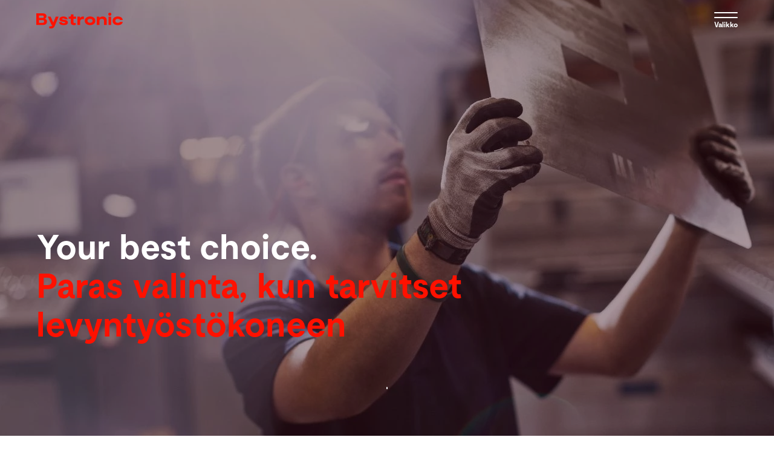

--- FILE ---
content_type: text/html; charset=UTF-8
request_url: https://www.bystronic.com/sca/fi
body_size: 36324
content:
<!DOCTYPE html>
<html lang="fi" dir="ltr" prefix="og: https://ogp.me/ns#">
<head>
    <meta charset="utf-8" />
<meta name="description" content="Metallintyöstökoneet ▸Särmäyspuristimet▸ Laserleikkauskoneet ▸Putkilaser ▸ Automaatio ▸ Ohjelmistot | Bystronic" />
<link rel="canonical" href="https://www.bystronic.com/sca/fi" />
<link rel="shortlink" href="https://www.bystronic.com/sca/fi" />
<meta property="og:url" content="https://www.bystronic.com/sca/fi" />
<meta property="og:title" content="Your best choice." />
<meta property="og:description" content="Paras valinta, kun tarvitset levyntyöstökoneen" />
<meta property="og:image" content="https://www.bystronic.com/sites/default/files/styles/opengraph/public/2024-05/Advanced%20Metalworking%20Solutions%20Bystronic%20Press%20Brakes%2C%20Laser%20Cutting%20Systems%2C%20and%20More.jpg?h=8f9cfe54&amp;itok=9btt6P6I" />
<meta property="og:image:url" content="https://www.bystronic.com/sites/default/files/styles/opengraph/public/2024-05/Advanced%20Metalworking%20Solutions%20Bystronic%20Press%20Brakes%2C%20Laser%20Cutting%20Systems%2C%20and%20More.jpg?h=8f9cfe54&amp;itok=9btt6P6I" />
<meta name="Generator" content="Drupal 10 (https://www.drupal.org)" />
<meta name="MobileOptimized" content="width" />
<meta name="HandheldFriendly" content="true" />
<meta name="viewport" content="width=device-width, initial-scale=1.0" />
<link rel="alternate" hreflang="fi-dk" href="https://www.bystronic.com/sca/fi" />
<link rel="alternate" hreflang="da-dk" href="https://www.bystronic.com/sca/da" />
<link rel="alternate" hreflang="en-dk" href="https://www.bystronic.com/sca/en" />
<link rel="alternate" hreflang="fi-ee" href="https://www.bystronic.com/sca/fi" />
<link rel="alternate" hreflang="da-ee" href="https://www.bystronic.com/sca/da" />
<link rel="alternate" hreflang="en-ee" href="https://www.bystronic.com/sca/en" />
<link rel="alternate" hreflang="fi-fi" href="https://www.bystronic.com/sca/fi" />
<link rel="alternate" hreflang="da-fi" href="https://www.bystronic.com/sca/da" />
<link rel="alternate" hreflang="en-fi" href="https://www.bystronic.com/sca/en" />
<link rel="alternate" hreflang="fi-fo" href="https://www.bystronic.com/sca/fi" />
<link rel="alternate" hreflang="da-fo" href="https://www.bystronic.com/sca/da" />
<link rel="alternate" hreflang="en-fo" href="https://www.bystronic.com/sca/en" />
<link rel="alternate" hreflang="da-gl" href="https://www.bystronic.com/sca/da" />
<link rel="alternate" hreflang="fi-gl" href="https://www.bystronic.com/sca/fi" />
<link rel="alternate" hreflang="en-gl" href="https://www.bystronic.com/sca/en" />
<link rel="alternate" hreflang="fi-is" href="https://www.bystronic.com/sca/fi" />
<link rel="alternate" hreflang="da-is" href="https://www.bystronic.com/sca/da" />
<link rel="alternate" hreflang="en-is" href="https://www.bystronic.com/sca/en" />
<link rel="alternate" hreflang="fi-lt" href="https://www.bystronic.com/sca/fi" />
<link rel="alternate" hreflang="da-lt" href="https://www.bystronic.com/sca/da" />
<link rel="alternate" hreflang="en-lt" href="https://www.bystronic.com/sca/en" />
<link rel="alternate" hreflang="fi-lv" href="https://www.bystronic.com/sca/fi" />
<link rel="alternate" hreflang="da-lv" href="https://www.bystronic.com/sca/da" />
<link rel="alternate" hreflang="en-lv" href="https://www.bystronic.com/sca/en" />
<link rel="alternate" hreflang="fi-no" href="https://www.bystronic.com/sca/fi" />
<link rel="alternate" hreflang="da-no" href="https://www.bystronic.com/sca/da" />
<link rel="alternate" hreflang="en-no" href="https://www.bystronic.com/sca/en" />
<link rel="alternate" hreflang="fi-se" href="https://www.bystronic.com/sca/fi" />
<link rel="alternate" hreflang="da-se" href="https://www.bystronic.com/sca/da" />
<link rel="alternate" hreflang="en-se" href="https://www.bystronic.com/sca/en" />
<link rel="alternate" hreflang="fi-sj" href="https://www.bystronic.com/sca/fi" />
<link rel="alternate" hreflang="da-sj" href="https://www.bystronic.com/sca/da" />
<link rel="alternate" hreflang="en-sj" href="https://www.bystronic.com/sca/en" />
<link rel="alternate" hreflang="x-default" href="https://www.bystronic.com/sca/sv" />

    <title>Bystronic | laserleikkaus, taivutus, automatisointi</title>

                
            <link rel="preload" href="/themes/custom/customer/dist/webfonts/Moderat-Regular.woff2" as="font" type="font/woff2" crossorigin="anonymous">
        <link rel="preload" href="/themes/custom/customer/dist/webfonts/Moderat-Bold.woff2" as="font" type="font/woff2" crossorigin="anonymous">
        <link rel="stylesheet" media="all" href="/themes/custom/customer/src/scss/font-latin.css">
    
    
    
    
    
    
        <link rel="icon" href="/favicon.ico" sizes="16x16">
    <link rel="icon" href="/favicon.svg" type="image/svg+xml">
    <link rel="apple-touch-icon" sizes="180x180" href="/apple-touch-icon.png">
    <link rel="icon" type="image/png" sizes="32x32" href="/favicon-32x32.png">
    <link rel="icon" type="image/png" sizes="16x16" href="/favicon-16x16.png">
    <link rel="manifest" href="/site.webmanifest">
    <link rel="mask-icon" href="/safari-pinned-tab.svg" color="#ff1100">
    <meta name="msapplication-TileColor" content="#ff1100">
    <meta name="theme-color" content="#ff1100">

    <link rel="stylesheet" media="all" href="/sites/default/files/css/css_PYQVHzimRA6nQoAbHzTgdEDyofInHf_oOh6QRYKzexM.css?delta=0&amp;language=fi&amp;theme=customer&amp;include=[base64]" />
<link rel="stylesheet" media="all" href="/sites/default/files/css/css_98CCnY5ESixcoRgtGQMCLQ_wCsW4yX9NqR0h5zK5y6s.css?delta=1&amp;language=fi&amp;theme=customer&amp;include=[base64]" />

    

            <script>
    function getCookie(cookieName) {
        var matchingCookies = document.cookie
            .split(/;\s*/g)
            .filter(cookie => cookie.indexOf(cookieName + '=') === 0)
            .map(cookie => JSON.parse(decodeURIComponent(cookie.split('=')[1])));

        return matchingCookies.length ? matchingCookies[0] : null;
    }

    function writeCookiesToDataLayer() {
        window.dataLayer = window.dataLayer || [];
        window.dataLayer.push({ event: 'cookiesChanged', acceptedCookies: getCookie('cookie-agreed-categories') });
    }

    (function(w,d,s,l,i){w[l]=w[l]||[];w[l].push({'gtm.start':
    new Date().getTime(),event:'gtm.js'});var f=d.getElementsByTagName(s)[0],
    j=d.createElement(s),dl=l!='dataLayer'?'&l='+l:'';j.async=true;j.src=
    'https://www.googletagmanager.com/gtm.js?id='+i+dl;f.parentNode.insertBefore(j,f);
    })(window,document,'script','dataLayer','GTM-WNW449D');

    writeCookiesToDataLayer();
    window.addEventListener('cookieSelect', writeCookiesToDataLayer);
</script>
    
    </head>

    


<body data-page-type="page">
        <a href="#main-content" class="visually-hidden focusable">
        Hyppää pääsisältöön
    </a>

    
      <div class="dialog-off-canvas-main-canvas" data-off-canvas-main-canvas>
    



<div class="layout-container layout-container-- layout-container--full-screen-hero">

    
    
<region-selector-banner class="c-region-selector-banner"
                        data-close-buttons-selector=".js-region-selector-close-button">

    

<div class="c-section c-section--has-background c-section--bg-aubergine">
    <div class="c-section__content">

        
            <async-loader data-endpoint-url="/sca/fi/multisite/banner/Lw=="
                          data-trigger-event-name="DOMContentLoaded">

                <div data-content-container></div>

                <template data-loading-template>
                    <div class="c-region-selector-banner__loading-indicator">
                        <div class="lds-ring"><div></div><div></div><div></div><div></div></div>
                    </div>
                </template>

                                <template data-error-template>Error: </template>
            </async-loader>

        
    </div>
</div>
</region-selector-banner>


<header-wrapper class="c-header__wrapper" data-remove-in-iframe>

            
<body-scroll-lock data-trigger-enable-event="bodyScrollLockEnable"
                  data-trigger-disable-event="bodyScrollLockDisable"
                  data-target-element-selector="[data-desktop-menu]">

    <header class="c-header c-header--desktop">

        

<div class="c-section c-section--has-background c-section--bg-white">
    <div class="c-section__content">

        
                <div class="c-header__content">
                    <a href="https://www.bystronic.com/sca/fi" class="c-header__logo">
                                                    <svg xmlns="http://www.w3.org/2000/svg" class="c-logo" width="144.861" height="173.825">
    <path class="c-logo__background" fill="#f10" d="M0 0h144.861v173.825H0z"/>
    <path class="c-logo__text"
          d="M29.617 35.433c0 2.824-2.055 4.383-5.416 4.383h-8.629V24.475h8.661c3.245 0 4.773 1.644 4.773 3.877a3.254 3.254 0 01-1.97 3.108v.179a3.753 3.753 0 012.581 3.794zm-10.473-4.931h4.6a1.442 1.442 0 001.6-1.559 1.488 1.488 0 00-1.538-1.58h-4.662v3.14zm6.733 4.689a1.7 1.7 0 00-1.844-1.8h-4.889v3.53h4.91a1.635 1.635 0 001.822-1.731zm6.806 8.966l-.025-2.589a6.946 6.946 0 001.18.126 2.888 2.888 0 002.72-1.362l.263-.527h-1.114l-5.089-10.957h3.84l3.393 7.512h.2l3.129-7.512h3.814l-5.11 12.011a5.146 5.146 0 01-5.173 3.551 7.927 7.927 0 01-2.028-.253zm12.843-8.05h3.49c.263.969 1.18 1.359 2.676 1.359 1.254 0 1.928-.221 1.928-.811 0-.506-.506-.748-1.907-.99l-2.213-.348c-2.086-.348-3.53-1.2-3.53-3.129 0-2.35 2.276-3.551 5.173-3.551 3.709 0 5.416 1.538 5.721 3.572h-3.548c-.2-.653-.79-1.011-2.149-1.011-1.117 0-1.686.242-1.686.769 0 .548.611.653 1.8.874l2.3.348c2.5.443 3.551 1.665 3.551 3.414 0 2.371-2.35 3.414-5.437 3.414-3.956.02-5.969-1.434-6.169-3.91zm15.383.284V31.64H58.17v-2.782h1.075c1.359 0 1.928-.527 1.928-1.728v-1.359h3.287v3.087h3.445v2.782H64.46v4.12c0 .632.105 1.486 1.665 1.486a6.921 6.921 0 001.254-.126v2.655a10.688 10.688 0 01-2.371.263c-3.108-.001-4.099-1.718-4.099-3.647zm8.724-7.534h3.245l.306 1.58h.221a4.025 4.025 0 013.835-1.8h1.054v3.551a9.926 9.926 0 00-1.559-.126 3.209 3.209 0 00-3.551 3.487v4.278h-3.551v-10.97zm9.693 5.48c0-3.466 2.919-5.7 6.964-5.7s6.943 2.234 6.943 5.7-2.9 5.7-6.943 5.7c-4.024 0-6.964-2.265-6.964-5.7zm10.368 0c0-1.517-1.18-2.634-3.393-2.634s-3.424 1.117-3.424 2.634c0 1.486 1.233 2.634 3.424 2.634 2.213 0 3.393-1.148 3.393-2.634zm5.489-5.48h3.245l.306 1.317h.221a4.966 4.966 0 013.919-1.538c3.414 0 5.373 1.949 5.373 5.089v6.09h-3.55v-5.278a2.622 2.622 0 00-2.94-2.824 2.7 2.7 0 00-3.024 2.866v5.236h-3.55V28.857zm15.046-3.149a2.109 2.109 0 012.107-2.086 2.04 2.04 0 012.033 2.086 2.088 2.088 0 01-2.033 2.055 2.162 2.162 0 01-2.107-2.055zm.306 3.15h3.551v10.958h-3.551zm5.383 5.542c0-3.572 2.982-5.763 6.817-5.763 3.2 0 6.153 1.38 6.511 4.488h-3.548c-.306-.853-1.443-1.422-2.961-1.422-1.907 0-3.245 1.011-3.245 2.7 0 1.665 1.275 2.56 3.287 2.56 1.465 0 2.56-.348 2.94-1.138h3.572c-.369 2.655-2.866 4.2-6.511 4.2-4.144.012-6.862-2.253-6.862-5.625z"
          fill="#fff"/>
</svg>

                                            </a>

                    <nav class="c-navigation c-navigation--desktop">
                        <div class="c-navigation__secondary">
                            <overlay-button-component class="e-link c-navigation__secondary-link"
                                                      data-overlay-name="regionOverlay"
                                                      data-type="toggle">

                                Yhdysvallat &centerdot; Finnish
                            </overlay-button-component>

                            
    <a href="https://my.bystronic.com/" class="c-navigation__secondary-link e-link">
          <svg
  xmlns="http://www.w3.org/2000/svg"
  viewBox="0 0 18 18"
  width="32"
  height="32"
  fill="currentColor"
      aria-hidden="true"
  >
  <path d="M9.27344 0.75C11.3445 0.75 13.0234 2.42894 13.0234 4.5V6H14.5234C14.9377 6 15.2734 6.33579 15.2734 6.75V15.75C15.2734 16.1642 14.9377 16.5 14.5234 16.5H4.02344C3.60923 16.5 3.27344 16.1642 3.27344 15.75V6.75C3.27344 6.33579 3.60923 6 4.02344 6H5.52344V4.5C5.52344 2.42894 7.20237 0.75 9.27344 0.75ZM4.77344 15H13.7734V7.5H4.77344V15ZM9.27344 9.75C10.1019 9.75 10.7734 10.4215 10.7734 11.25C10.7734 12.0785 10.1019 12.75 9.27344 12.75C8.44499 12.75 7.77344 12.0785 7.77344 11.25C7.77344 10.4215 8.44499 9.75 9.27344 9.75ZM9.27344 2.25C8.03076 2.25 7.02344 3.25736 7.02344 4.5V6H11.5234V4.5C11.5234 3.25736 10.5161 2.25 9.27344 2.25Z" fill="currentColor"/>
</svg>

        myBystronic
    </a>



                            



     <a href="/sca/fi/contact/yhdysvallat" class="c-button c-button--cta c-button--small">
        
    
                
    <span class="c-button__title">
        Yhteydenotto
    </span>

    
    </a>
                        </div>

                        <div class="c-navigation__primary" data-desktop-menu>
                            



        
        <ul class="c-navigation__items c-navigation__items--depth-0">

                            
                
                
                                                        
                    <li class="c-navigation__item c-navigation__item--depth-0">

                        <overlay-button-component class="e-link c-navigation__secondary-link"
                                                  data-overlay-name="regionOverlay"
                                                  data-type="close">

                            <navigation-top-level-link class="c-navigation__top-level-link"
                                                       data-top-level-id="1170216754"
                                                       data-has-submenu>

                                <span class="c-navigation__link c-navigation__link--depth-0" href="">
                                    Koneet ja Ohjelmistot

                                                                            <span class="c-navigation__subnav-expander">
                                                                                            <svg xmlns="http://www.w3.org/2000/svg" viewBox="0 0 12.6 7.5">
    <path d="M12.3,0.4C12,0,11.3,0,11,0.4L6.3,5.1L1.7,0.4c-0.4-0.4-1-0.3-1.3,0C0.2,0.6,0.1,0.8,0.1,1.1c0,0.2,0.1,0.5,0.3,0.7L5.6,7 C5.8,7.2,6,7.3,6.3,7.3C6.6,7.3,6.8,7.2,7,7l5.2-5.3c0.2-0.2,0.3-0.4,0.3-0.6l0,0C12.5,0.7,12.5,0.7,12.3,0.4z"/>
</svg>

                                                                                    </span>
                                                                    </span>
                            </navigation-top-level-link>
                        </overlay-button-component>

                                                    <navigation-submenu class="c-navigation__submenu-wrapper" data-panel-id="1170216754">
                                
                                

<div class="c-section c-section--has-background c-section--bg-white">
    <div class="c-section__content">

                                                <div class="c-navigation__submenu-close">
                                            <navigation-close-button class="c-navigation__submenu-close-button">
                                                                                                    <svg xmlns="http://www.w3.org/2000/svg" viewBox="0 0 15.83 15.82">
    <path d="M9.04,7.91L15.59,1.37c.31-.31,.31-.82,0-1.13-.31-.31-.82-.31-1.13,0L7.91,6.78,1.37,.23C1.05-.08,.55-.08,.23,.23-.08,.55-.08,1.05,.23,1.37L6.78,7.91,.23,14.46c-.31,.31-.31,.82,0,1.13,.16,.16,.36,.23,.57,.23s.41-.08,.57-.23l6.55-6.55,6.55,6.55c.16,.16,.36,.23,.57,.23s.41-.08,.57-.23c.31-.31,.31-.82,0-1.13l-6.55-6.55Z"/>
</svg>

                                                                                            </navigation-close-button>
                                        </div>

                                        
                                        
                                        <div class="c-navigation-submenu-layout  u-grid-layout">
                                            
                                            <div class="c-navigation-submenu-layout__items">
                                                        
        <ul class="c-navigation__items c-navigation__items--depth-1">

                            
                
                
                                    <li class="c-navigation__item c-navigation__item--depth-1">
                        <a href="/sca/fi/l/laserleikkaus"
                           class="c-navigation__link c-navigation__link--depth-1"
                           >

                            Laserleikkaus

                                                    </a>

                                                                                        
        <ul class="c-navigation__items c-navigation__items--depth-2">

                            
                
                
                                    <li class="c-navigation__item c-navigation__item--depth-2">
                        <a href="/sca/fi/l/lasercuttingmachine-bycut"
                           class="c-navigation__link c-navigation__link--depth-2"
                           >

                            ByCut

                                                    </a>

                                            </li>
                
                            
                
                
                                    <li class="c-navigation__item c-navigation__item--depth-2">
                        <a href="/sca/fi/l/laserleikkauskone-bycut-smart"
                           class="c-navigation__link c-navigation__link--depth-2"
                           >

                            ByCut Smart

                                                    </a>

                                            </li>
                
                            
                
                
                                    <li class="c-navigation__item c-navigation__item--depth-2">
                        <a href="/sca/fi/l/levyjen-laserleikkaus-bycut-eco"
                           class="c-navigation__link c-navigation__link--depth-2"
                           >

                            ByCut Eco

                                                    </a>

                                            </li>
                
                            
                
                
                                    <li class="c-navigation__item c-navigation__item--depth-2">
                        <a href="/sca/fi/l/kuitulaser-bystar-fiber"
                           class="c-navigation__link c-navigation__link--depth-2"
                           >

                            ByStar Fiber

                                                    </a>

                                            </li>
                
                            
                
                
                                    <li class="c-navigation__item c-navigation__item--depth-2">
                        <a href="/sca/fi/l/laserleikkaus-metalli-bysmart-fiber"
                           class="c-navigation__link c-navigation__link--depth-2"
                           >

                            BySmart Fiber

                                                    </a>

                                            </li>
                
                            
                
                
                                    <li class="c-navigation__item c-navigation__item--depth-2">
                        <a href="/sca/fi/la/laser-automaatio"
                           class="c-navigation__link c-navigation__link--depth-2"
                           >

                            Laserautomaatio

                                                    </a>

                                            </li>
                
            
                    </ul>

    
                                            </li>
                
                            
                
                
                                    <li class="c-navigation__item c-navigation__item--depth-1">
                        <a href="/sca/fi/t/putkilaser"
                           class="c-navigation__link c-navigation__link--depth-1"
                           >

                            Putkilaser

                                                    </a>

                                                                                        
        <ul class="c-navigation__items c-navigation__items--depth-2">

                            
                
                
                                    <li class="c-navigation__item c-navigation__item--depth-2">
                        <a href="/sca/fi/t/putkilaserleikkaus-bytube-star-130"
                           class="c-navigation__link c-navigation__link--depth-2"
                           >

                            ByTube Star 130

                                                    </a>

                                            </li>
                
                            
                
                
                                    <li class="c-navigation__item c-navigation__item--depth-2">
                        <a href="/sca/fi/t/putkilaserleikkaus-bytube-star-330"
                           class="c-navigation__link c-navigation__link--depth-2"
                           >

                            ByTube Star 330 

                                                    </a>

                                            </li>
                
            
                    </ul>

    
                                            </li>
                
                            
                
                
                                    <li class="c-navigation__item c-navigation__item--depth-1">
                        <a href="/sca/fi/b/sarmayspuristin"
                           class="c-navigation__link c-navigation__link--depth-1"
                           >

                            Särmäyspuristin

                                                    </a>

                                                                                        
        <ul class="c-navigation__items c-navigation__items--depth-2">

                            
                
                
                                    <li class="c-navigation__item c-navigation__item--depth-2">
                        <a href="/sca/fi/b/levynsarmayskone-xpert-pro"
                           class="c-navigation__link c-navigation__link--depth-2"
                           >

                            Xpert Pro

                                                    </a>

                                            </li>
                
                            
                
                
                                    <li class="c-navigation__item c-navigation__item--depth-2">
                        <a href="/sca/fi/b/sarmayspuristin-bybend-star-120"
                           class="c-navigation__link c-navigation__link--depth-2"
                           >

                            ByBend Star 120

                                                    </a>

                                            </li>
                
                            
                
                
                                    <li class="c-navigation__item c-navigation__item--depth-2">
                        <a href="/sca/fi/b/sarmayskone-bybend-star-40-80"
                           class="c-navigation__link c-navigation__link--depth-2"
                           >

                            ByBend Star 40 &amp; 80

                                                    </a>

                                            </li>
                
                            
                
                
                                    <li class="c-navigation__item c-navigation__item--depth-2">
                        <a href="/sca/fi/b/sahkotoiminen-sarmayspuristin-bybend-smart-e"
                           class="c-navigation__link c-navigation__link--depth-2"
                           >

                            ByBend Smart E

                                                    </a>

                                            </li>
                
                            
                
                
                                    <li class="c-navigation__item c-navigation__item--depth-2">
                        <a href="/sca/fi/b/sarmayskone-levyt-bybend-smart"
                           class="c-navigation__link c-navigation__link--depth-2"
                           >

                            ByBend Smart

                                                    </a>

                                            </li>
                
                            
                
                
                                    <li class="c-navigation__item c-navigation__item--depth-2">
                        <a href="/sca/fi/b/levyjen-sarmays-xpert-250-1000"
                           class="c-navigation__link c-navigation__link--depth-2"
                           >

                            Xpert 250-1000

                                                    </a>

                                            </li>
                
                            
                
                
                                    <li class="c-navigation__item c-navigation__item--depth-2">
                        <a href="/sca/fi/b/sarmayspuristin-xpress"
                           class="c-navigation__link c-navigation__link--depth-2"
                           >

                            Xpress

                                                    </a>

                                            </li>
                
                            
                
                
                                    <li class="c-navigation__item c-navigation__item--depth-2">
                        <a href="/sca/fi/ba/sarmaysautomaatio"
                           class="c-navigation__link c-navigation__link--depth-2"
                           >

                            Särmäysautomaaatio 

                                                    </a>

                                            </li>
                
            
                    </ul>

    
                                            </li>
                
                            
                
                
                                    <li class="c-navigation__item c-navigation__item--depth-1">
                        <a href="/sca/fi/sw/bysoft-suite"
                           class="c-navigation__link c-navigation__link--depth-1"
                           >

                            Ohjelmisto

                                                    </a>

                                            </li>
                
                            
                
                
                                    <li class="c-navigation__item c-navigation__item--depth-1">
                        <a href="/sca/fi/sf/smart-factory"
                           class="c-navigation__link c-navigation__link--depth-1"
                           >

                            Smart Factory

                                                    </a>

                                            </li>
                
                            
                
                
                                    <li class="c-navigation__item c-navigation__item--depth-1">
                        <a href="/sca/fi/lp/pre-owned"
                           class="c-navigation__link c-navigation__link--depth-1"
                           >

                            Bystronic Pre-owned

                                                    </a>

                                            </li>
                
            
                    </ul>

    
                                            </div>
                                        </div>
                                    
    </div>
</div>

                            </navigation-submenu>
                                            </li>
                
                            
                
                
                                                        
                    <li class="c-navigation__item c-navigation__item--depth-0">

                        <overlay-button-component class="e-link c-navigation__secondary-link"
                                                  data-overlay-name="regionOverlay"
                                                  data-type="close">

                            <navigation-top-level-link class="c-navigation__top-level-link"
                                                       data-top-level-id="1520445746"
                                                       data-has-submenu>

                                <span class="c-navigation__link c-navigation__link--depth-0" href="">
                                    Palvelut

                                                                            <span class="c-navigation__subnav-expander">
                                                                                            <svg xmlns="http://www.w3.org/2000/svg" viewBox="0 0 12.6 7.5">
    <path d="M12.3,0.4C12,0,11.3,0,11,0.4L6.3,5.1L1.7,0.4c-0.4-0.4-1-0.3-1.3,0C0.2,0.6,0.1,0.8,0.1,1.1c0,0.2,0.1,0.5,0.3,0.7L5.6,7 C5.8,7.2,6,7.3,6.3,7.3C6.6,7.3,6.8,7.2,7,7l5.2-5.3c0.2-0.2,0.3-0.4,0.3-0.6l0,0C12.5,0.7,12.5,0.7,12.3,0.4z"/>
</svg>

                                                                                    </span>
                                                                    </span>
                            </navigation-top-level-link>
                        </overlay-button-component>

                                                    <navigation-submenu class="c-navigation__submenu-wrapper" data-panel-id="1520445746">
                                
                                

<div class="c-section c-section--has-background c-section--bg-white">
    <div class="c-section__content">

                                                <div class="c-navigation__submenu-close">
                                            <navigation-close-button class="c-navigation__submenu-close-button">
                                                                                                    <svg xmlns="http://www.w3.org/2000/svg" viewBox="0 0 15.83 15.82">
    <path d="M9.04,7.91L15.59,1.37c.31-.31,.31-.82,0-1.13-.31-.31-.82-.31-1.13,0L7.91,6.78,1.37,.23C1.05-.08,.55-.08,.23,.23-.08,.55-.08,1.05,.23,1.37L6.78,7.91,.23,14.46c-.31,.31-.31,.82,0,1.13,.16,.16,.36,.23,.57,.23s.41-.08,.57-.23l6.55-6.55,6.55,6.55c.16,.16,.36,.23,.57,.23s.41-.08,.57-.23c.31-.31,.31-.82,0-1.13l-6.55-6.55Z"/>
</svg>

                                                                                            </navigation-close-button>
                                        </div>

                                        
                                        
                                        <div class="c-navigation-submenu-layout  u-grid-layout">
                                            
                                            <div class="c-navigation-submenu-layout__items">
                                                        
        <ul class="c-navigation__items c-navigation__items--depth-1">

                            
                
                
                                    <li class="c-navigation__item c-navigation__item--depth-1">
                        <a href="/sca/fi/s/palvelu"
                           class="c-navigation__link c-navigation__link--depth-1"
                           >

                            Bystronic-palvelu

                                                    </a>

                                                                                        
        <ul class="c-navigation__items c-navigation__items--depth-2">

                            
                
                
                                    <li class="c-navigation__item c-navigation__item--depth-2">
                        <a href="/sca/fi/s/360-customer-advisor"
                           class="c-navigation__link c-navigation__link--depth-2"
                           >

                            360° Customer Advisor

                                                    </a>

                                            </li>
                
                            
                
                
                                    <li class="c-navigation__item c-navigation__item--depth-2">
                        <a href="/sca/fi/s/asiakaskoulutus"
                           class="c-navigation__link c-navigation__link--depth-2"
                           >

                            Customer Training

                                                    </a>

                                            </li>
                
                            
                
                
                                    <li class="c-navigation__item c-navigation__item--depth-2">
                        <a href="/sca/fi/s/parts-consumables"
                           class="c-navigation__link c-navigation__link--depth-2"
                           >

                            Parts, Tools &amp; Consumables

                                                    </a>

                                            </li>
                
                            
                
                
                                    <li class="c-navigation__item c-navigation__item--depth-2">
                        <a href="/sca/fi/power-upgrade"
                           class="c-navigation__link c-navigation__link--depth-2"
                           >

                            Power Upgrade

                                                    </a>

                                            </li>
                
            
                    </ul>

    
                                            </li>
                
                            
                
                
                                    <li class="c-navigation__item c-navigation__item--depth-1">
                        <a href="/sca/fi/mybystronic"
                           class="c-navigation__link c-navigation__link--depth-1"
                           >

                            myBystronic 

                                                    </a>

                                            </li>
                
            
                    </ul>

    
                                            </div>
                                        </div>
                                    
    </div>
</div>

                            </navigation-submenu>
                                            </li>
                
                            
                
                
                                                        
                    <li class="c-navigation__item c-navigation__item--depth-0">

                        <overlay-button-component class="e-link c-navigation__secondary-link"
                                                  data-overlay-name="regionOverlay"
                                                  data-type="close">

                            <navigation-top-level-link class="c-navigation__top-level-link"
                                                       data-top-level-id="1157471371"
                                                       data-has-submenu>

                                <span class="c-navigation__link c-navigation__link--depth-0" href="">
                                    Sovellukset

                                                                            <span class="c-navigation__subnav-expander">
                                                                                            <svg xmlns="http://www.w3.org/2000/svg" viewBox="0 0 12.6 7.5">
    <path d="M12.3,0.4C12,0,11.3,0,11,0.4L6.3,5.1L1.7,0.4c-0.4-0.4-1-0.3-1.3,0C0.2,0.6,0.1,0.8,0.1,1.1c0,0.2,0.1,0.5,0.3,0.7L5.6,7 C5.8,7.2,6,7.3,6.3,7.3C6.6,7.3,6.8,7.2,7,7l5.2-5.3c0.2-0.2,0.3-0.4,0.3-0.6l0,0C12.5,0.7,12.5,0.7,12.3,0.4z"/>
</svg>

                                                                                    </span>
                                                                    </span>
                            </navigation-top-level-link>
                        </overlay-button-component>

                                                    <navigation-submenu class="c-navigation__submenu-wrapper" data-panel-id="1157471371">
                                
                                

<div class="c-section c-section--has-background c-section--bg-white">
    <div class="c-section__content">

                                                <div class="c-navigation__submenu-close">
                                            <navigation-close-button class="c-navigation__submenu-close-button">
                                                                                                    <svg xmlns="http://www.w3.org/2000/svg" viewBox="0 0 15.83 15.82">
    <path d="M9.04,7.91L15.59,1.37c.31-.31,.31-.82,0-1.13-.31-.31-.82-.31-1.13,0L7.91,6.78,1.37,.23C1.05-.08,.55-.08,.23,.23-.08,.55-.08,1.05,.23,1.37L6.78,7.91,.23,14.46c-.31,.31-.31,.82,0,1.13,.16,.16,.36,.23,.57,.23s.41-.08,.57-.23l6.55-6.55,6.55,6.55c.16,.16,.36,.23,.57,.23s.41-.08,.57-.23c.31-.31,.31-.82,0-1.13l-6.55-6.55Z"/>
</svg>

                                                                                            </navigation-close-button>
                                        </div>

                                        
                                        
                                        <div class="c-navigation-submenu-layout  u-grid-layout">
                                            
                                            <div class="c-navigation-submenu-layout__items">
                                                        
        <ul class="c-navigation__items c-navigation__items--depth-1">

                            
                
                
                                    <li class="c-navigation__item c-navigation__item--depth-1">
                        <a href="/sca/fi/node/9310"
                           class="c-navigation__link c-navigation__link--depth-1"
                           >

                            Käyttötapaukset

                                                    </a>

                                                                                        
        <ul class="c-navigation__items c-navigation__items--depth-2">

                            
                
                
                                    <li class="c-navigation__item c-navigation__item--depth-2">
                        <a href="/sca/fi/node/6407"
                           class="c-navigation__link c-navigation__link--depth-2"
                           >

                            Agricultural machinery

                                                    </a>

                                            </li>
                
                            
                
                
                                    <li class="c-navigation__item c-navigation__item--depth-2">
                        <a href="/sca/fi/node/7704"
                           class="c-navigation__link c-navigation__link--depth-2"
                           >

                            Automotive industry

                                                    </a>

                                            </li>
                
                            
                
                
                                    <li class="c-navigation__item c-navigation__item--depth-2">
                        <a href="/sca/fi/node/6408"
                           class="c-navigation__link c-navigation__link--depth-2"
                           >

                            Building technology

                                                    </a>

                                            </li>
                
                            
                
                
                                    <li class="c-navigation__item c-navigation__item--depth-2">
                        <a href="/sca/fi/node/7703"
                           class="c-navigation__link c-navigation__link--depth-2"
                           >

                            Elevator industry

                                                    </a>

                                            </li>
                
                            
                
                
                                    <li class="c-navigation__item c-navigation__item--depth-2">
                        <a href="/sca/fi/node/7700"
                           class="c-navigation__link c-navigation__link--depth-2"
                           >

                            Mechanical engineering

                                                    </a>

                                            </li>
                
                            
                
                
                                    <li class="c-navigation__item c-navigation__item--depth-2">
                        <a href="/sca/fi/node/6402"
                           class="c-navigation__link c-navigation__link--depth-2"
                           >

                            Sheet metal processing industry

                                                    </a>

                                            </li>
                
            
                    </ul>

    
                                            </li>
                
                            
                
                
                                    <li class="c-navigation__item c-navigation__item--depth-1">
                        <a href=""
                           class="c-navigation__link c-navigation__link--depth-1"
                           >

                            Materials

                                                    </a>

                                                                                        
        <ul class="c-navigation__items c-navigation__items--depth-2">

                            
                
                
                                    <li class="c-navigation__item c-navigation__item--depth-2">
                        <a href="/sca/fi/node/8733"
                           class="c-navigation__link c-navigation__link--depth-2"
                           >

                            Aluminium

                                                    </a>

                                            </li>
                
                            
                
                
                                    <li class="c-navigation__item c-navigation__item--depth-2">
                        <a href="/sca/fi/node/8732"
                           class="c-navigation__link c-navigation__link--depth-2"
                           >

                            Stainless Steel

                                                    </a>

                                            </li>
                
                            
                
                
                                    <li class="c-navigation__item c-navigation__item--depth-2">
                        <a href="/sca/fi/node/8668"
                           class="c-navigation__link c-navigation__link--depth-2"
                           >

                            Steel

                                                    </a>

                                            </li>
                
            
                    </ul>

    
                                            </li>
                
            
                    </ul>

    
                                            </div>
                                        </div>
                                    
    </div>
</div>

                            </navigation-submenu>
                                            </li>
                
                            
                
                
                                                        
                    <li class="c-navigation__item c-navigation__item--depth-0">

                        <overlay-button-component class="e-link c-navigation__secondary-link"
                                                  data-overlay-name="regionOverlay"
                                                  data-type="close">

                            <navigation-top-level-link class="c-navigation__top-level-link"
                                                       data-top-level-id="515468618"
                                                       data-has-submenu>

                                <span class="c-navigation__link c-navigation__link--depth-0" href="/sca/fi/newsroom">
                                    Uutiset

                                                                            <span class="c-navigation__subnav-expander">
                                                                                            <svg xmlns="http://www.w3.org/2000/svg" viewBox="0 0 12.6 7.5">
    <path d="M12.3,0.4C12,0,11.3,0,11,0.4L6.3,5.1L1.7,0.4c-0.4-0.4-1-0.3-1.3,0C0.2,0.6,0.1,0.8,0.1,1.1c0,0.2,0.1,0.5,0.3,0.7L5.6,7 C5.8,7.2,6,7.3,6.3,7.3C6.6,7.3,6.8,7.2,7,7l5.2-5.3c0.2-0.2,0.3-0.4,0.3-0.6l0,0C12.5,0.7,12.5,0.7,12.3,0.4z"/>
</svg>

                                                                                    </span>
                                                                    </span>
                            </navigation-top-level-link>
                        </overlay-button-component>

                                                    <navigation-submenu class="c-navigation__submenu-wrapper" data-panel-id="515468618">
                                
                                

<div class="c-section c-section--has-background c-section--bg-white">
    <div class="c-section__content">

                                                <div class="c-navigation__submenu-close">
                                            <navigation-close-button class="c-navigation__submenu-close-button">
                                                                                                    <svg xmlns="http://www.w3.org/2000/svg" viewBox="0 0 15.83 15.82">
    <path d="M9.04,7.91L15.59,1.37c.31-.31,.31-.82,0-1.13-.31-.31-.82-.31-1.13,0L7.91,6.78,1.37,.23C1.05-.08,.55-.08,.23,.23-.08,.55-.08,1.05,.23,1.37L6.78,7.91,.23,14.46c-.31,.31-.31,.82,0,1.13,.16,.16,.36,.23,.57,.23s.41-.08,.57-.23l6.55-6.55,6.55,6.55c.16,.16,.36,.23,.57,.23s.41-.08,.57-.23c.31-.31,.31-.82,0-1.13l-6.55-6.55Z"/>
</svg>

                                                                                            </navigation-close-button>
                                        </div>

                                        
                                        
                                        <div class="c-navigation-submenu-layout c-navigation-submenu-layout--has-claim u-grid-layout">
                                                                                            <div class="c-navigation__submenu-claim c-navigation-submenu-layout__claim">
                                                    
                                                                                                            <p class="c-navigation__submenu-claim-cta">
                                                            



     <a href="/sca/fi/newsroom" class="c-button c-button--tertiary c-button--small">
        
                        <span class="c-button__icon">
                <svg xmlns="http://www.w3.org/2000/svg" viewBox="0 0 26.26 15.77">
    <path d="M26.02,7.3L18.96,.23c-.15-.15-.35-.23-.59-.23-.22,0-.43,.09-.57,.23-.16,.16-.25,.36-.25,.59s.09,.43,.24,.59l5.65,5.65H.83c-.46-.01-.83,.36-.83,.82s.37,.83,.83,.83H23.43s-5.59,5.6-5.59,5.6l-.06,.05c-.32,.33-.31,.85,0,1.17,.16,.16,.37,.24,.59,.24s.43-.09,.59-.24l6.88-6.88s.27-.22,.37-.44h0c.12-.3,.05-.66-.18-.91Z"/>
</svg>

            </span>
            
    
    <span class="c-button__title">
        bystronic.menu.overview Uutiset
    </span>

    
    </a>
                                                        </p>
                                                                                                    </div>
                                            
                                            <div class="c-navigation-submenu-layout__items">
                                                        
        <ul class="c-navigation__items c-navigation__items--depth-1">

                            
                
                
                                    <li class="c-navigation__item c-navigation__item--depth-1">
                        <a href="/sca/fi/newsroom"
                           class="c-navigation__link c-navigation__link--depth-1"
                           >

                            Bystronic News

                                                    </a>

                                            </li>
                
                            
                
                
                                    <li class="c-navigation__item c-navigation__item--depth-1">
                        <a href="/sca/fi/node/11604"
                           class="c-navigation__link c-navigation__link--depth-1"
                           target="_blank">

                            World Digital

                                                                                                <span class="c-navigation__link-icon">
                                        <svg xmlns="http://www.w3.org/2000/svg" viewBox="0 0 15.2 15.19">
    <path d="M14.31,0H3.67c-.23,0-.44,.08-.62,.27-.16,.17-.26,.39-.25,.6,0,.24,.09,.46,.26,.63s.39,.26,.63,.26H12.19L.26,13.68c-.35,.35-.35,.91,0,1.25s.9,.35,1.25,0L13.43,3.02V11.45s0,.08,0,.08c0,.48,.41,.88,.88,.88,.24,0,.46-.09,.63-.26s.26-.39,.26-.62V1.16s.04-.37-.06-.61h0c-.14-.32-.46-.53-.82-.55Z"/>
</svg>

                                    </span>
                                                                                    </a>

                                            </li>
                
            
                    </ul>

    
                                            </div>
                                        </div>
                                    
    </div>
</div>

                            </navigation-submenu>
                                            </li>
                
                            
                
                
                                                        
                    <li class="c-navigation__item c-navigation__item--depth-0">

                        <overlay-button-component class="e-link c-navigation__secondary-link"
                                                  data-overlay-name="regionOverlay"
                                                  data-type="close">

                            <navigation-top-level-link class="c-navigation__top-level-link"
                                                       data-top-level-id="1573248990"
                                                       data-has-submenu>

                                <span class="c-navigation__link c-navigation__link--depth-0" href="">
                                    Yritys

                                                                            <span class="c-navigation__subnav-expander">
                                                                                            <svg xmlns="http://www.w3.org/2000/svg" viewBox="0 0 12.6 7.5">
    <path d="M12.3,0.4C12,0,11.3,0,11,0.4L6.3,5.1L1.7,0.4c-0.4-0.4-1-0.3-1.3,0C0.2,0.6,0.1,0.8,0.1,1.1c0,0.2,0.1,0.5,0.3,0.7L5.6,7 C5.8,7.2,6,7.3,6.3,7.3C6.6,7.3,6.8,7.2,7,7l5.2-5.3c0.2-0.2,0.3-0.4,0.3-0.6l0,0C12.5,0.7,12.5,0.7,12.3,0.4z"/>
</svg>

                                                                                    </span>
                                                                    </span>
                            </navigation-top-level-link>
                        </overlay-button-component>

                                                    <navigation-submenu class="c-navigation__submenu-wrapper" data-panel-id="1573248990">
                                
                                

<div class="c-section c-section--has-background c-section--bg-white">
    <div class="c-section__content">

                                                <div class="c-navigation__submenu-close">
                                            <navigation-close-button class="c-navigation__submenu-close-button">
                                                                                                    <svg xmlns="http://www.w3.org/2000/svg" viewBox="0 0 15.83 15.82">
    <path d="M9.04,7.91L15.59,1.37c.31-.31,.31-.82,0-1.13-.31-.31-.82-.31-1.13,0L7.91,6.78,1.37,.23C1.05-.08,.55-.08,.23,.23-.08,.55-.08,1.05,.23,1.37L6.78,7.91,.23,14.46c-.31,.31-.31,.82,0,1.13,.16,.16,.36,.23,.57,.23s.41-.08,.57-.23l6.55-6.55,6.55,6.55c.16,.16,.36,.23,.57,.23s.41-.08,.57-.23c.31-.31,.31-.82,0-1.13l-6.55-6.55Z"/>
</svg>

                                                                                            </navigation-close-button>
                                        </div>

                                        
                                        
                                        <div class="c-navigation-submenu-layout  u-grid-layout">
                                            
                                            <div class="c-navigation-submenu-layout__items">
                                                        
        <ul class="c-navigation__items c-navigation__items--depth-1">

                            
                
                
                                    <li class="c-navigation__item c-navigation__item--depth-1">
                        <a href="/sca/fi/yritys/profiili"
                           class="c-navigation__link c-navigation__link--depth-1"
                           >

                            Profiili

                                                    </a>

                                            </li>
                
                            
                
                
                                    <li class="c-navigation__item c-navigation__item--depth-1">
                        <a href="/sca/fi/yritys/yritysjohto"
                           class="c-navigation__link c-navigation__link--depth-1"
                           >

                            Yritysjohto

                                                    </a>

                                            </li>
                
                            
                
                
                                    <li class="c-navigation__item c-navigation__item--depth-1">
                        <a href="https://sustainability.bystronic.com/"
                           class="c-navigation__link c-navigation__link--depth-1"
                           target="_blank">

                            Kestävyys

                                                                                                <span class="c-navigation__link-icon">
                                        <svg xmlns="http://www.w3.org/2000/svg" viewBox="0 0 15.2 15.19">
    <path d="M14.31,0H3.67c-.23,0-.44,.08-.62,.27-.16,.17-.26,.39-.25,.6,0,.24,.09,.46,.26,.63s.39,.26,.63,.26H12.19L.26,13.68c-.35,.35-.35,.91,0,1.25s.9,.35,1.25,0L13.43,3.02V11.45s0,.08,0,.08c0,.48,.41,.88,.88,.88,.24,0,.46-.09,.63-.26s.26-.39,.26-.62V1.16s.04-.37-.06-.61h0c-.14-.32-.46-.53-.82-.55Z"/>
</svg>

                                    </span>
                                                                                    </a>

                                            </li>
                
                            
                
                
                                    <li class="c-navigation__item c-navigation__item--depth-1">
                        <a href="/sca/fi/yritys/historia"
                           class="c-navigation__link c-navigation__link--depth-1"
                           >

                            Historia

                                                    </a>

                                            </li>
                
                            
                
                
                                    <li class="c-navigation__item c-navigation__item--depth-1">
                        <a href="/sca/fi/yritys/your-best-choice"
                           class="c-navigation__link c-navigation__link--depth-1"
                           >

                            Your best choice.

                                                    </a>

                                            </li>
                
                            
                
                
                                    <li class="c-navigation__item c-navigation__item--depth-1">
                        <a href="/sca/fi/lp/procurement"
                           class="c-navigation__link c-navigation__link--depth-1"
                           >

                            Supplier Portal

                                                    </a>

                                            </li>
                
                            
                
                
                                    <li class="c-navigation__item c-navigation__item--depth-1">
                        <a href="https://careers.bystronic.com"
                           class="c-navigation__link c-navigation__link--depth-1"
                           target="_blank">

                            Ura

                                                                                                <span class="c-navigation__link-icon">
                                        <svg xmlns="http://www.w3.org/2000/svg" viewBox="0 0 15.2 15.19">
    <path d="M14.31,0H3.67c-.23,0-.44,.08-.62,.27-.16,.17-.26,.39-.25,.6,0,.24,.09,.46,.26,.63s.39,.26,.63,.26H12.19L.26,13.68c-.35,.35-.35,.91,0,1.25s.9,.35,1.25,0L13.43,3.02V11.45s0,.08,0,.08c0,.48,.41,.88,.88,.88,.24,0,.46-.09,.63-.26s.26-.39,.26-.62V1.16s.04-.37-.06-.61h0c-.14-.32-.46-.53-.82-.55Z"/>
</svg>

                                    </span>
                                                                                    </a>

                                            </li>
                
                            
                
                
                                    <li class="c-navigation__item c-navigation__item--depth-1">
                        <a href="https://ir.bystronic.com"
                           class="c-navigation__link c-navigation__link--depth-1"
                           target="_blank">

                            Investor Relations

                                                                                                <span class="c-navigation__link-icon">
                                        <svg xmlns="http://www.w3.org/2000/svg" viewBox="0 0 15.2 15.19">
    <path d="M14.31,0H3.67c-.23,0-.44,.08-.62,.27-.16,.17-.26,.39-.25,.6,0,.24,.09,.46,.26,.63s.39,.26,.63,.26H12.19L.26,13.68c-.35,.35-.35,.91,0,1.25s.9,.35,1.25,0L13.43,3.02V11.45s0,.08,0,.08c0,.48,.41,.88,.88,.88,.24,0,.46-.09,.63-.26s.26-.39,.26-.62V1.16s.04-.37-.06-.61h0c-.14-.32-.46-.53-.82-.55Z"/>
</svg>

                                    </span>
                                                                                    </a>

                                            </li>
                
            
                    </ul>

    
                                            </div>
                                        </div>
                                    
    </div>
</div>

                            </navigation-submenu>
                                            </li>
                
            
                            <li class="c-navigation__search-button">
                    <a href="/sca/fi/etsi" title="Hae">
                                                    <svg xmlns="http://www.w3.org/2000/svg" viewBox="0 0 15.83 15.83">
    <path d="M15.52,13.99l-4.23-4.23c.73-1.04,1.13-2.28,1.13-3.55C12.41,2.78,9.63,0,6.21,0S0,2.78,0,6.21s2.78,6.21,6.21,6.21c1.27,0,2.52-.4,3.56-1.13l4.23,4.23c.2,.2,.47,.31,.76,.31s.55-.11,.76-.31c.2-.2,.32-.47,.32-.76,0-.29-.11-.56-.32-.76Zm-9.31-3.73c-2.23,0-4.05-1.82-4.05-4.05S3.97,2.16,6.21,2.16s4.05,1.82,4.05,4.05-1.82,4.05-4.05,4.05Z"/>
</svg>

                                            </a>
                </li>
                    </ul>

    
                        </div>
                    </nav>
                </div>

            
    </div>
</div>
    </header>

</body-scroll-lock>

        
<header class="c-header c-header--mobile">

    <div class="c-header__content">
        <a href="https://www.bystronic.com/sca/fi" class="c-header__logo">
                            <svg id="Logo_Small" data-name="Logo Small" xmlns="http://www.w3.org/2000/svg" width="143" height="26.154" viewBox="0 0 143 26.154">
  <g id="Gruppe_4940" data-name="Gruppe 4940">
    <path id="Pfad_6902" data-name="Pfad 6902" d="M17.661,14.589c0,3.551-2.584,5.512-6.81,5.512H0V.81H10.878c4.081,0,6,2.067,6,4.876A4.092,4.092,0,0,1,14.4,9.594V9.82A4.725,4.725,0,0,1,17.661,14.589Zm-13.17-6.2h5.79A1.813,1.813,0,0,0,12.3,6.428,1.871,1.871,0,0,0,10.361,4.44H4.492Zm8.453,5.9a2.141,2.141,0,0,0-2.319-2.266H4.492v4.439h6.174A2.045,2.045,0,0,0,12.945,14.285Z" transform="translate(0 0.263)" fill="#f10"/>
    <path id="Pfad_6903" data-name="Pfad 6903" d="M16.877,24.208l-.026-3.246a8.734,8.734,0,0,0,1.484.159,3.631,3.631,0,0,0,3.418-1.709l.331-.662h-1.4L14.28,4.97H19.1l4.266,9.447h.252L27.556,4.97h4.8l-6.426,15.1a6.471,6.471,0,0,1-6.505,4.465A10.479,10.479,0,0,1,16.877,24.208Z" transform="translate(4.64 1.615)" fill="#f10"/>
    <path id="Pfad_6904" data-name="Pfad 6904" d="M28.43,14.154h4.386c.331,1.219,1.484,1.709,3.365,1.709,1.577,0,2.425-.278,2.425-1.02,0-.636-.636-.941-2.4-1.245l-2.782-.437c-2.623-.437-4.439-1.51-4.439-3.935,0-2.955,2.862-4.465,6.505-4.465,4.664,0,6.81,1.934,7.194,4.492H38.221c-.252-.821-.994-1.272-2.7-1.272-1.4,0-2.12.3-2.12.967,0,.689.768.821,2.266,1.1l2.888.437c3.14.556,4.465,2.093,4.465,4.293,0,2.981-2.955,4.293-6.837,4.293C31.212,19.1,28.682,17.281,28.43,14.154Z" transform="translate(9.237 1.547)" fill="#f10"/>
    <path id="Pfad_6905" data-name="Pfad 6905" d="M43.875,15.4V9.42H40.43v-3.5h1.351c1.709,0,2.425-.662,2.425-2.173V2.04H48.34V5.922h4.333v3.5H48.34V14.6c0,.795.132,1.868,2.093,1.868a8.7,8.7,0,0,0,1.577-.159v3.339a12.525,12.525,0,0,1-2.981.331C45.107,19.98,43.875,17.833,43.875,15.4Z" transform="translate(13.137 0.663)" fill="#f10"/>
    <path id="Pfad_6906" data-name="Pfad 6906" d="M51.31,5.038h4.081l.384,1.987h.278c1.153-1.537,2.226-2.266,4.823-2.266H62.2V9.225a12.482,12.482,0,0,0-1.961-.159c-3.061,0-4.465,1.842-4.465,4.386v5.379H51.31Z" transform="translate(16.672 1.547)" fill="#f10"/>
    <path id="Pfad_6907" data-name="Pfad 6907" d="M60.51,11.928c0-4.359,3.67-7.168,8.758-7.168S78,7.569,78,11.928,74.356,19.1,69.268,19.1C64.207,19.1,60.51,16.26,60.51,11.928Zm13.037,0c0-1.908-1.484-3.312-4.266-3.312s-4.306,1.4-4.306,3.312c0,1.868,1.55,3.312,4.306,3.312C72.063,15.24,73.547,13.8,73.547,11.928Z" transform="translate(19.662 1.547)" fill="#f10"/>
    <path id="Pfad_6908" data-name="Pfad 6908" d="M75.56,5.038h4.081l.384,1.656H80.3A6.244,6.244,0,0,1,85.232,4.76c4.293,0,6.757,2.451,6.757,6.4v7.658H87.524V12.18c0-2.345-1.431-3.551-3.7-3.551-2.2,0-3.8,1.153-3.8,3.6v6.585H75.56Z" transform="translate(24.552 1.547)" fill="#f10"/>
    <path id="Pfad_6909" data-name="Pfad 6909" d="M89.84,2.623A2.652,2.652,0,0,1,92.49,0a2.565,2.565,0,0,1,2.557,2.623A2.625,2.625,0,0,1,92.49,5.207,2.709,2.709,0,0,1,89.84,2.623Zm.384,3.962h4.465V20.364H90.224Z" transform="translate(29.192)" fill="#f10"/>
    <path id="Pfad_6910" data-name="Pfad 6910" d="M95.24,12.007c0-4.492,3.75-7.247,8.572-7.247C107.84,4.76,111.55,6.5,112,10.4h-4.465c-.384-1.073-1.815-1.789-3.723-1.789-2.4,0-4.081,1.272-4.081,3.392,0,2.093,1.6,3.22,4.134,3.22,1.842,0,3.22-.437,3.7-1.431h4.492c-.464,3.339-3.6,5.286-8.188,5.286C98.658,19.1,95.24,16.26,95.24,12.007Z" transform="translate(30.947 1.547)" fill="#f10"/>
  </g>
</svg>

                    </a>

        <div class="c-header__back">
            <menu-change-button class="c-header__back-button" data-target-id="topMenu" title="Takaisin" data-is-back-button>
                                    <svg viewBox="0 0 45 36" xmlns="http://www.w3.org/2000/svg">
    <path d="M20.14 1.80994C20.55 1.39994 20.55 0.719941 20.14 0.309941C19.73 -0.100059 19.06 -0.100059 18.65 0.309941L3.61001 15.3499H6.61001L20.15 1.80994H20.14Z"/>
    <path d="M43.23 16.9399H2.45001C2.02001 16.9399 1.63001 17.1899 1.47001 17.5999C1.31001 17.9899 1.40001 18.4499 1.70001 18.7499L18.65 35.6899C18.85 35.8899 19.12 35.9999 19.39 35.9999C19.66 35.9999 19.94 35.8899 20.14 35.6899C20.55 35.2799 20.55 34.5999 20.14 34.1899L5.00001 19.0499H43.23C43.81 19.0499 44.29 18.5699 44.29 17.9899C44.29 17.4099 43.81 16.9299 43.23 16.9299V16.9399Z"/>
</svg>

                            </menu-change-button>
        </div>

        <overlay-button-component data-overlay-name="regionOverlay"
                                  data-type="close">
            <overlay-button-component class="c-navigation__hamburger"
                                      data-overlay-name="mobileMenu"
                                      data-open-class-name="c-navigation__hamburger--open"
                                      data-closed-class-name="c-navigation__hamburger--closed"
                                      data-type="toggle">

                <span class="c-navigation__hamburger-bar"></span>
                <span class="c-navigation__hamburger-bar"></span>
                <span class="c-navigation__hamburger-text">Valikko</span>

            </overlay-button-component>
        </overlay-button-component>
    </div>
</header>


<body-scroll-lock data-trigger-enable-event="closeOverlay"
                  data-trigger-disable-event="openOverlay"
                  data-target-element-selector="[data-mobile-menu-scroll-container]">

    <overlay-component class="c-navigation__overlay"
                       data-name="mobileMenu"
                       data-visible-class-name="c-navigation__overlay--open"
                       data-disable-click-outside="true">
        <div class="c-navigation__overlay-content" data-mobile-menu-scroll-container>

            <nav class="c-navigation c-navigation--mobile">
                




<mobile-menu-cards-wrapper class="c-mobile-menu__cards" data-card-selector="[data-card-id]">

    <div class="c-mobile-menu__card c-mobile-menu__card--level0" data-card-id="topMenu" data-is-top-level data-is-visible>
        
    
    <ul class="c-mobile-menu__items c-mobile-menu__items--level0">
        
            
            
            
                <li class="c-mobile-menu__item c-mobile-menu__item--level0">
                                            <menu-change-button class="c-mobile-menu__link c-mobile-menu__link--level0" data-target-id="navItemId1" data-target-is-submenu>
                            

<span class="c-mobile-menu__link-title c-mobile-menu__link-title--large">
    Koneet ja Ohjelmistot
</span>


    
    <span class="c-mobile-menu__link-icon c-mobile-menu__link-icon--large">
                    <svg xmlns="http://www.w3.org/2000/svg" viewBox="0 0 19.48 15.77">
    <path d="M19.23,7.3L12.17,.23c-.15-.15-.35-.23-.59-.23-.22,0-.43,.09-.57,.23-.16,.16-.25,.36-.25,.59s.09,.43,.24,.59l5.65,5.65H.83c-.46-.01-.83,.36-.83,.82s.37,.83,.83,.83h15.81s-5.59,5.6-5.59,5.6l-.06,.05c-.32,.33-.31,.85,0,1.17,.16,.16,.37,.24,.59,.24s.43-.09,.59-.24l6.88-6.88s.27-.22,.37-.44h0c.12-.3,.05-.66-.18-.91Z"/>
</svg>

            </span>
                        </menu-change-button>
                                    </li>

            
        
            
            
            
                <li class="c-mobile-menu__item c-mobile-menu__item--level0">
                                            <menu-change-button class="c-mobile-menu__link c-mobile-menu__link--level0" data-target-id="navItemId2" data-target-is-submenu>
                            

<span class="c-mobile-menu__link-title c-mobile-menu__link-title--large">
    Palvelut
</span>


    
    <span class="c-mobile-menu__link-icon c-mobile-menu__link-icon--large">
                    <svg xmlns="http://www.w3.org/2000/svg" viewBox="0 0 19.48 15.77">
    <path d="M19.23,7.3L12.17,.23c-.15-.15-.35-.23-.59-.23-.22,0-.43,.09-.57,.23-.16,.16-.25,.36-.25,.59s.09,.43,.24,.59l5.65,5.65H.83c-.46-.01-.83,.36-.83,.82s.37,.83,.83,.83h15.81s-5.59,5.6-5.59,5.6l-.06,.05c-.32,.33-.31,.85,0,1.17,.16,.16,.37,.24,.59,.24s.43-.09,.59-.24l6.88-6.88s.27-.22,.37-.44h0c.12-.3,.05-.66-.18-.91Z"/>
</svg>

            </span>
                        </menu-change-button>
                                    </li>

            
        
            
            
            
                <li class="c-mobile-menu__item c-mobile-menu__item--level0">
                                            <menu-change-button class="c-mobile-menu__link c-mobile-menu__link--level0" data-target-id="navItemId3" data-target-is-submenu>
                            

<span class="c-mobile-menu__link-title c-mobile-menu__link-title--large">
    Sovellukset
</span>


    
    <span class="c-mobile-menu__link-icon c-mobile-menu__link-icon--large">
                    <svg xmlns="http://www.w3.org/2000/svg" viewBox="0 0 19.48 15.77">
    <path d="M19.23,7.3L12.17,.23c-.15-.15-.35-.23-.59-.23-.22,0-.43,.09-.57,.23-.16,.16-.25,.36-.25,.59s.09,.43,.24,.59l5.65,5.65H.83c-.46-.01-.83,.36-.83,.82s.37,.83,.83,.83h15.81s-5.59,5.6-5.59,5.6l-.06,.05c-.32,.33-.31,.85,0,1.17,.16,.16,.37,.24,.59,.24s.43-.09,.59-.24l6.88-6.88s.27-.22,.37-.44h0c.12-.3,.05-.66-.18-.91Z"/>
</svg>

            </span>
                        </menu-change-button>
                                    </li>

            
        
            
            
            
                <li class="c-mobile-menu__item c-mobile-menu__item--level0">
                                            <menu-change-button class="c-mobile-menu__link c-mobile-menu__link--level0" data-target-id="navItemId4" data-target-is-submenu>
                            

<span class="c-mobile-menu__link-title c-mobile-menu__link-title--large">
    Uutiset
</span>


    
    <span class="c-mobile-menu__link-icon c-mobile-menu__link-icon--large">
                    <svg xmlns="http://www.w3.org/2000/svg" viewBox="0 0 19.48 15.77">
    <path d="M19.23,7.3L12.17,.23c-.15-.15-.35-.23-.59-.23-.22,0-.43,.09-.57,.23-.16,.16-.25,.36-.25,.59s.09,.43,.24,.59l5.65,5.65H.83c-.46-.01-.83,.36-.83,.82s.37,.83,.83,.83h15.81s-5.59,5.6-5.59,5.6l-.06,.05c-.32,.33-.31,.85,0,1.17,.16,.16,.37,.24,.59,.24s.43-.09,.59-.24l6.88-6.88s.27-.22,.37-.44h0c.12-.3,.05-.66-.18-.91Z"/>
</svg>

            </span>
                        </menu-change-button>
                                    </li>

            
        
            
            
            
                <li class="c-mobile-menu__item c-mobile-menu__item--level0">
                                            <menu-change-button class="c-mobile-menu__link c-mobile-menu__link--level0" data-target-id="navItemId5" data-target-is-submenu>
                            

<span class="c-mobile-menu__link-title c-mobile-menu__link-title--large">
    Yritys
</span>


    
    <span class="c-mobile-menu__link-icon c-mobile-menu__link-icon--large">
                    <svg xmlns="http://www.w3.org/2000/svg" viewBox="0 0 19.48 15.77">
    <path d="M19.23,7.3L12.17,.23c-.15-.15-.35-.23-.59-.23-.22,0-.43,.09-.57,.23-.16,.16-.25,.36-.25,.59s.09,.43,.24,.59l5.65,5.65H.83c-.46-.01-.83,.36-.83,.82s.37,.83,.83,.83h15.81s-5.59,5.6-5.59,5.6l-.06,.05c-.32,.33-.31,.85,0,1.17,.16,.16,.37,.24,.59,.24s.43-.09,.59-.24l6.88-6.88s.27-.22,.37-.44h0c.12-.3,.05-.66-.18-.91Z"/>
</svg>

            </span>
                        </menu-change-button>
                                    </li>

            
            </ul>



        <a href="/sca/fi/etsi" class="c-mobile-menu__search-button" title="Hae">
                            <svg xmlns="http://www.w3.org/2000/svg" viewBox="0 0 15.83 15.83">
    <path d="M15.52,13.99l-4.23-4.23c.73-1.04,1.13-2.28,1.13-3.55C12.41,2.78,9.63,0,6.21,0S0,2.78,0,6.21s2.78,6.21,6.21,6.21c1.27,0,2.52-.4,3.56-1.13l4.23,4.23c.2,.2,.47,.31,.76,.31s.55-.11,.76-.31c.2-.2,.32-.47,.32-.76,0-.29-.11-.56-.32-.76Zm-9.31-3.73c-2.23,0-4.05-1.82-4.05-4.05S3.97,2.16,6.21,2.16s4.05,1.82,4.05,4.05-1.82,4.05-4.05,4.05Z"/>
</svg>

            
            <span>Hae</span>
        </a>

        <div class="c-mobile-menu__secondary">
            <div class="c-mobile-menu__secondary-item">
                <overlay-button-component data-overlay-name="mobileMenu" data-type="close">
                    <overlay-button-component class="c-mobile-menu__secondary-link"
                                              data-overlay-name="regionOverlay"
                                              data-type="open">
                        Yhdysvallat &centerdot; Finnish
                    </overlay-button-component>
                </overlay-button-component>
            </div>

            <div class="c-mobile-menu__secondary-item">
                <a class="c-mobile-menu__secondary-link" href="/sca/fi/contact/yhdysvallat">
                    Yhteydenotto
                </a>
            </div>

                            
    <a href="https://my.bystronic.com/" class="c-navigation__secondary-link e-link">
          <svg
  xmlns="http://www.w3.org/2000/svg"
  viewBox="0 0 18 18"
  width="32"
  height="32"
  fill="currentColor"
      aria-hidden="true"
  >
  <path d="M9.27344 0.75C11.3445 0.75 13.0234 2.42894 13.0234 4.5V6H14.5234C14.9377 6 15.2734 6.33579 15.2734 6.75V15.75C15.2734 16.1642 14.9377 16.5 14.5234 16.5H4.02344C3.60923 16.5 3.27344 16.1642 3.27344 15.75V6.75C3.27344 6.33579 3.60923 6 4.02344 6H5.52344V4.5C5.52344 2.42894 7.20237 0.75 9.27344 0.75ZM4.77344 15H13.7734V7.5H4.77344V15ZM9.27344 9.75C10.1019 9.75 10.7734 10.4215 10.7734 11.25C10.7734 12.0785 10.1019 12.75 9.27344 12.75C8.44499 12.75 7.77344 12.0785 7.77344 11.25C7.77344 10.4215 8.44499 9.75 9.27344 9.75ZM9.27344 2.25C8.03076 2.25 7.02344 3.25736 7.02344 4.5V6H11.5234V4.5C11.5234 3.25736 10.5161 2.25 9.27344 2.25Z" fill="currentColor"/>
</svg>

        myBystronic
    </a>


            
        </div>
    </div>

                        <div class="c-mobile-menu__card c-mobile-menu__card--level1" data-card-id="navItemId1" data-is-hidden>
                
                        <span class="c-mobile-menu__item--overview">
                

<span class="c-mobile-menu__link-title c-mobile-menu__link-title--large">
    Koneet ja Ohjelmistot
</span>


                
            </span>
            
    <ul class="c-mobile-menu__items c-mobile-menu__items--level1">
        
            
            
            
                <li class="c-mobile-menu__item c-mobile-menu__item--level1">

                    <a class="c-mobile-menu__link c-mobile-menu__link--level1" href="/sca/fi/l/laserleikkaus" data-ignore-dpl>
                                                    

<span class="c-mobile-menu__link-title c-mobile-menu__link-title--medium">
    Laserleikkaus
</span>

                        
                                            </a>

                                            <ul class="c-mobile-menu__items c-mobile-menu__items--level1">
                            
    
    <ul class="c-mobile-menu__items c-mobile-menu__items--level2">
        
            
            
            
                <li class="c-mobile-menu__item c-mobile-menu__item--level2">

                    <a class="c-mobile-menu__link c-mobile-menu__link--level2" href="/sca/fi/l/lasercuttingmachine-bycut" data-ignore-dpl>
                        
                                                    

<span class="c-mobile-menu__link-title c-mobile-menu__link-title--small">
    ByCut
</span>

                                            </a>

                                    </li>

            
        
            
            
            
                <li class="c-mobile-menu__item c-mobile-menu__item--level2">

                    <a class="c-mobile-menu__link c-mobile-menu__link--level2" href="/sca/fi/l/laserleikkauskone-bycut-smart" data-ignore-dpl>
                        
                                                    

<span class="c-mobile-menu__link-title c-mobile-menu__link-title--small">
    ByCut Smart
</span>

                                            </a>

                                    </li>

            
        
            
            
            
                <li class="c-mobile-menu__item c-mobile-menu__item--level2">

                    <a class="c-mobile-menu__link c-mobile-menu__link--level2" href="/sca/fi/l/levyjen-laserleikkaus-bycut-eco" data-ignore-dpl>
                        
                                                    

<span class="c-mobile-menu__link-title c-mobile-menu__link-title--small">
    ByCut Eco
</span>

                                            </a>

                                    </li>

            
        
            
            
            
                <li class="c-mobile-menu__item c-mobile-menu__item--level2">

                    <a class="c-mobile-menu__link c-mobile-menu__link--level2" href="/sca/fi/l/kuitulaser-bystar-fiber" data-ignore-dpl>
                        
                                                    

<span class="c-mobile-menu__link-title c-mobile-menu__link-title--small">
    ByStar Fiber
</span>

                                            </a>

                                    </li>

            
        
            
            
            
                <li class="c-mobile-menu__item c-mobile-menu__item--level2">

                    <a class="c-mobile-menu__link c-mobile-menu__link--level2" href="/sca/fi/l/laserleikkaus-metalli-bysmart-fiber" data-ignore-dpl>
                        
                                                    

<span class="c-mobile-menu__link-title c-mobile-menu__link-title--small">
    BySmart Fiber
</span>

                                            </a>

                                    </li>

            
        
            
            
            
                <li class="c-mobile-menu__item c-mobile-menu__item--level2">

                    <a class="c-mobile-menu__link c-mobile-menu__link--level2" href="/sca/fi/la/laser-automaatio" data-ignore-dpl>
                        
                                                    

<span class="c-mobile-menu__link-title c-mobile-menu__link-title--small">
    Laserautomaatio
</span>

                                            </a>

                                    </li>

            
            </ul>


                        </ul>
                                    </li>

            
        
            
            
            
                <li class="c-mobile-menu__item c-mobile-menu__item--level1">

                    <a class="c-mobile-menu__link c-mobile-menu__link--level1" href="/sca/fi/t/putkilaser" data-ignore-dpl>
                                                    

<span class="c-mobile-menu__link-title c-mobile-menu__link-title--medium">
    Putkilaser
</span>

                        
                                            </a>

                                            <ul class="c-mobile-menu__items c-mobile-menu__items--level1">
                            
    
    <ul class="c-mobile-menu__items c-mobile-menu__items--level2">
        
            
            
            
                <li class="c-mobile-menu__item c-mobile-menu__item--level2">

                    <a class="c-mobile-menu__link c-mobile-menu__link--level2" href="/sca/fi/t/putkilaserleikkaus-bytube-star-130" data-ignore-dpl>
                        
                                                    

<span class="c-mobile-menu__link-title c-mobile-menu__link-title--small">
    ByTube Star 130
</span>

                                            </a>

                                    </li>

            
        
            
            
            
                <li class="c-mobile-menu__item c-mobile-menu__item--level2">

                    <a class="c-mobile-menu__link c-mobile-menu__link--level2" href="/sca/fi/t/putkilaserleikkaus-bytube-star-330" data-ignore-dpl>
                        
                                                    

<span class="c-mobile-menu__link-title c-mobile-menu__link-title--small">
    ByTube Star 330 
</span>

                                            </a>

                                    </li>

            
            </ul>


                        </ul>
                                    </li>

            
        
            
            
            
                <li class="c-mobile-menu__item c-mobile-menu__item--level1">

                    <a class="c-mobile-menu__link c-mobile-menu__link--level1" href="/sca/fi/b/sarmayspuristin" data-ignore-dpl>
                                                    

<span class="c-mobile-menu__link-title c-mobile-menu__link-title--medium">
    Särmäyspuristin
</span>

                        
                                            </a>

                                            <ul class="c-mobile-menu__items c-mobile-menu__items--level1">
                            
    
    <ul class="c-mobile-menu__items c-mobile-menu__items--level2">
        
            
            
            
                <li class="c-mobile-menu__item c-mobile-menu__item--level2">

                    <a class="c-mobile-menu__link c-mobile-menu__link--level2" href="/sca/fi/b/levynsarmayskone-xpert-pro" data-ignore-dpl>
                        
                                                    

<span class="c-mobile-menu__link-title c-mobile-menu__link-title--small">
    Xpert Pro
</span>

                                            </a>

                                    </li>

            
        
            
            
            
                <li class="c-mobile-menu__item c-mobile-menu__item--level2">

                    <a class="c-mobile-menu__link c-mobile-menu__link--level2" href="/sca/fi/b/sarmayspuristin-bybend-star-120" data-ignore-dpl>
                        
                                                    

<span class="c-mobile-menu__link-title c-mobile-menu__link-title--small">
    ByBend Star 120
</span>

                                            </a>

                                    </li>

            
        
            
            
            
                <li class="c-mobile-menu__item c-mobile-menu__item--level2">

                    <a class="c-mobile-menu__link c-mobile-menu__link--level2" href="/sca/fi/b/sarmayskone-bybend-star-40-80" data-ignore-dpl>
                        
                                                    

<span class="c-mobile-menu__link-title c-mobile-menu__link-title--small">
    ByBend Star 40 &amp; 80
</span>

                                            </a>

                                    </li>

            
        
            
            
            
                <li class="c-mobile-menu__item c-mobile-menu__item--level2">

                    <a class="c-mobile-menu__link c-mobile-menu__link--level2" href="/sca/fi/b/sahkotoiminen-sarmayspuristin-bybend-smart-e" data-ignore-dpl>
                        
                                                    

<span class="c-mobile-menu__link-title c-mobile-menu__link-title--small">
    ByBend Smart E
</span>

                                            </a>

                                    </li>

            
        
            
            
            
                <li class="c-mobile-menu__item c-mobile-menu__item--level2">

                    <a class="c-mobile-menu__link c-mobile-menu__link--level2" href="/sca/fi/b/sarmayskone-levyt-bybend-smart" data-ignore-dpl>
                        
                                                    

<span class="c-mobile-menu__link-title c-mobile-menu__link-title--small">
    ByBend Smart
</span>

                                            </a>

                                    </li>

            
        
            
            
            
                <li class="c-mobile-menu__item c-mobile-menu__item--level2">

                    <a class="c-mobile-menu__link c-mobile-menu__link--level2" href="/sca/fi/b/levyjen-sarmays-xpert-250-1000" data-ignore-dpl>
                        
                                                    

<span class="c-mobile-menu__link-title c-mobile-menu__link-title--small">
    Xpert 250-1000
</span>

                                            </a>

                                    </li>

            
        
            
            
            
                <li class="c-mobile-menu__item c-mobile-menu__item--level2">

                    <a class="c-mobile-menu__link c-mobile-menu__link--level2" href="/sca/fi/b/sarmayspuristin-xpress" data-ignore-dpl>
                        
                                                    

<span class="c-mobile-menu__link-title c-mobile-menu__link-title--small">
    Xpress
</span>

                                            </a>

                                    </li>

            
        
            
            
            
                <li class="c-mobile-menu__item c-mobile-menu__item--level2">

                    <a class="c-mobile-menu__link c-mobile-menu__link--level2" href="/sca/fi/ba/sarmaysautomaatio" data-ignore-dpl>
                        
                                                    

<span class="c-mobile-menu__link-title c-mobile-menu__link-title--small">
    Särmäysautomaaatio 
</span>

                                            </a>

                                    </li>

            
            </ul>


                        </ul>
                                    </li>

            
        
            
            
            
                <li class="c-mobile-menu__item c-mobile-menu__item--level1">

                    <a class="c-mobile-menu__link c-mobile-menu__link--level1" href="/sca/fi/sw/bysoft-suite" data-ignore-dpl>
                                                    

<span class="c-mobile-menu__link-title c-mobile-menu__link-title--medium">
    Ohjelmisto
</span>

                        
                                            </a>

                                    </li>

            
        
            
            
            
                <li class="c-mobile-menu__item c-mobile-menu__item--level1">

                    <a class="c-mobile-menu__link c-mobile-menu__link--level1" href="/sca/fi/sf/smart-factory" data-ignore-dpl>
                                                    

<span class="c-mobile-menu__link-title c-mobile-menu__link-title--medium">
    Smart Factory
</span>

                        
                                            </a>

                                    </li>

            
        
            
            
            
                <li class="c-mobile-menu__item c-mobile-menu__item--level1">

                    <a class="c-mobile-menu__link c-mobile-menu__link--level1" href="/sca/fi/lp/pre-owned" data-ignore-dpl>
                                                    

<span class="c-mobile-menu__link-title c-mobile-menu__link-title--medium">
    Bystronic Pre-owned
</span>

                        
                                            </a>

                                    </li>

            
            </ul>


            </div>
                                <div class="c-mobile-menu__card c-mobile-menu__card--level1" data-card-id="navItemId2" data-is-hidden>
                
                        <span class="c-mobile-menu__item--overview">
                

<span class="c-mobile-menu__link-title c-mobile-menu__link-title--large">
    Palvelut
</span>


                
            </span>
            
    <ul class="c-mobile-menu__items c-mobile-menu__items--level1">
        
            
            
            
                <li class="c-mobile-menu__item c-mobile-menu__item--level1">

                    <a class="c-mobile-menu__link c-mobile-menu__link--level1" href="/sca/fi/s/palvelu" data-ignore-dpl>
                                                    

<span class="c-mobile-menu__link-title c-mobile-menu__link-title--medium">
    Bystronic-palvelu
</span>

                        
                                            </a>

                                            <ul class="c-mobile-menu__items c-mobile-menu__items--level1">
                            
    
    <ul class="c-mobile-menu__items c-mobile-menu__items--level2">
        
            
            
            
                <li class="c-mobile-menu__item c-mobile-menu__item--level2">

                    <a class="c-mobile-menu__link c-mobile-menu__link--level2" href="/sca/fi/s/360-customer-advisor" data-ignore-dpl>
                        
                                                    

<span class="c-mobile-menu__link-title c-mobile-menu__link-title--small">
    360° Customer Advisor
</span>

                                            </a>

                                    </li>

            
        
            
            
            
                <li class="c-mobile-menu__item c-mobile-menu__item--level2">

                    <a class="c-mobile-menu__link c-mobile-menu__link--level2" href="/sca/fi/s/asiakaskoulutus" data-ignore-dpl>
                        
                                                    

<span class="c-mobile-menu__link-title c-mobile-menu__link-title--small">
    Customer Training
</span>

                                            </a>

                                    </li>

            
        
            
            
            
                <li class="c-mobile-menu__item c-mobile-menu__item--level2">

                    <a class="c-mobile-menu__link c-mobile-menu__link--level2" href="/sca/fi/s/parts-consumables" data-ignore-dpl>
                        
                                                    

<span class="c-mobile-menu__link-title c-mobile-menu__link-title--small">
    Parts, Tools &amp; Consumables
</span>

                                            </a>

                                    </li>

            
        
            
            
            
                <li class="c-mobile-menu__item c-mobile-menu__item--level2">

                    <a class="c-mobile-menu__link c-mobile-menu__link--level2" href="/sca/fi/power-upgrade" data-ignore-dpl>
                        
                                                    

<span class="c-mobile-menu__link-title c-mobile-menu__link-title--small">
    Power Upgrade
</span>

                                            </a>

                                    </li>

            
            </ul>


                        </ul>
                                    </li>

            
        
            
            
            
                <li class="c-mobile-menu__item c-mobile-menu__item--level1">

                    <a class="c-mobile-menu__link c-mobile-menu__link--level1" href="/sca/fi/mybystronic" data-ignore-dpl>
                                                    

<span class="c-mobile-menu__link-title c-mobile-menu__link-title--medium">
    myBystronic 
</span>

                        
                                            </a>

                                    </li>

            
            </ul>


            </div>
                                <div class="c-mobile-menu__card c-mobile-menu__card--level1" data-card-id="navItemId3" data-is-hidden>
                
                        <span class="c-mobile-menu__item--overview">
                

<span class="c-mobile-menu__link-title c-mobile-menu__link-title--large">
    Sovellukset
</span>


                
            </span>
            
    <ul class="c-mobile-menu__items c-mobile-menu__items--level1">
        
            
            
            
                <li class="c-mobile-menu__item c-mobile-menu__item--level1">

                    <a class="c-mobile-menu__link c-mobile-menu__link--level1" href="/sca/fi/node/9310" data-ignore-dpl>
                                                    

<span class="c-mobile-menu__link-title c-mobile-menu__link-title--medium">
    Käyttötapaukset
</span>

                        
                                            </a>

                                            <ul class="c-mobile-menu__items c-mobile-menu__items--level1">
                            
    
    <ul class="c-mobile-menu__items c-mobile-menu__items--level2">
        
            
            
            
                <li class="c-mobile-menu__item c-mobile-menu__item--level2">

                    <a class="c-mobile-menu__link c-mobile-menu__link--level2" href="/sca/fi/node/6407" data-ignore-dpl>
                        
                                                    

<span class="c-mobile-menu__link-title c-mobile-menu__link-title--small">
    Agricultural machinery
</span>

                                            </a>

                                    </li>

            
        
            
            
            
                <li class="c-mobile-menu__item c-mobile-menu__item--level2">

                    <a class="c-mobile-menu__link c-mobile-menu__link--level2" href="/sca/fi/node/7704" data-ignore-dpl>
                        
                                                    

<span class="c-mobile-menu__link-title c-mobile-menu__link-title--small">
    Automotive industry
</span>

                                            </a>

                                    </li>

            
        
            
            
            
                <li class="c-mobile-menu__item c-mobile-menu__item--level2">

                    <a class="c-mobile-menu__link c-mobile-menu__link--level2" href="/sca/fi/node/6408" data-ignore-dpl>
                        
                                                    

<span class="c-mobile-menu__link-title c-mobile-menu__link-title--small">
    Building technology
</span>

                                            </a>

                                    </li>

            
        
            
            
            
                <li class="c-mobile-menu__item c-mobile-menu__item--level2">

                    <a class="c-mobile-menu__link c-mobile-menu__link--level2" href="/sca/fi/node/7703" data-ignore-dpl>
                        
                                                    

<span class="c-mobile-menu__link-title c-mobile-menu__link-title--small">
    Elevator industry
</span>

                                            </a>

                                    </li>

            
        
            
            
            
                <li class="c-mobile-menu__item c-mobile-menu__item--level2">

                    <a class="c-mobile-menu__link c-mobile-menu__link--level2" href="/sca/fi/node/7700" data-ignore-dpl>
                        
                                                    

<span class="c-mobile-menu__link-title c-mobile-menu__link-title--small">
    Mechanical engineering
</span>

                                            </a>

                                    </li>

            
        
            
            
            
                <li class="c-mobile-menu__item c-mobile-menu__item--level2">

                    <a class="c-mobile-menu__link c-mobile-menu__link--level2" href="/sca/fi/node/6402" data-ignore-dpl>
                        
                                                    

<span class="c-mobile-menu__link-title c-mobile-menu__link-title--small">
    Sheet metal processing industry
</span>

                                            </a>

                                    </li>

            
            </ul>


                        </ul>
                                    </li>

            
        
            
            
            
                <li class="c-mobile-menu__item c-mobile-menu__item--level1">

                    <a class="c-mobile-menu__link c-mobile-menu__link--level1" href="" data-ignore-dpl>
                                                    

<span class="c-mobile-menu__link-title c-mobile-menu__link-title--medium">
    Materials
</span>

                        
                                            </a>

                                            <ul class="c-mobile-menu__items c-mobile-menu__items--level1">
                            
    
    <ul class="c-mobile-menu__items c-mobile-menu__items--level2">
        
            
            
            
                <li class="c-mobile-menu__item c-mobile-menu__item--level2">

                    <a class="c-mobile-menu__link c-mobile-menu__link--level2" href="/sca/fi/node/8733" data-ignore-dpl>
                        
                                                    

<span class="c-mobile-menu__link-title c-mobile-menu__link-title--small">
    Aluminium
</span>

                                            </a>

                                    </li>

            
        
            
            
            
                <li class="c-mobile-menu__item c-mobile-menu__item--level2">

                    <a class="c-mobile-menu__link c-mobile-menu__link--level2" href="/sca/fi/node/8732" data-ignore-dpl>
                        
                                                    

<span class="c-mobile-menu__link-title c-mobile-menu__link-title--small">
    Stainless Steel
</span>

                                            </a>

                                    </li>

            
        
            
            
            
                <li class="c-mobile-menu__item c-mobile-menu__item--level2">

                    <a class="c-mobile-menu__link c-mobile-menu__link--level2" href="/sca/fi/node/8668" data-ignore-dpl>
                        
                                                    

<span class="c-mobile-menu__link-title c-mobile-menu__link-title--small">
    Steel
</span>

                                            </a>

                                    </li>

            
            </ul>


                        </ul>
                                    </li>

            
            </ul>


            </div>
                                <div class="c-mobile-menu__card c-mobile-menu__card--level1" data-card-id="navItemId4" data-is-hidden>
                
                        <span class="c-mobile-menu__item--overview">
                

<span class="c-mobile-menu__link-title c-mobile-menu__link-title--large">
    Uutiset
</span>


                                    <a href="/sca/fi/newsroom" class="c-mobile-menu__link c-mobile-menu__link--overview" data-ignore-dpl>
                                                    <svg viewBox="0 0 20 16" xmlns="http://www.w3.org/2000/svg">
    <path d="M0.249961 8.47L7.30996 15.54C7.45996 15.69 7.65996 15.77 7.89996 15.77C8.11996 15.77 8.32996 15.68 8.46996 15.54C8.62996 15.38 8.71996 15.18 8.71996 14.95C8.71996 14.72 8.62996 14.52 8.47996 14.36L2.82996 8.71H18.65C19.11 8.72 19.48 8.35 19.48 7.89C19.48 7.43 19.11 7.06 18.65 7.06H2.83996L8.42996 1.46L8.48996 1.41C8.80996 1.08 8.79996 0.560001 8.48996 0.240001C8.32996 0.0800007 8.11996 0 7.89996 0C7.67996 0 7.46996 0.0900007 7.30996 0.240001L0.429961 7.12C0.429961 7.12 0.15996 7.34 0.0599602 7.56C-0.0600398 7.86 0.0099605 8.22 0.239961 8.47H0.249961Z" transform="matrix(-1,0,0,1,20,0)" />
</svg>

                        
                        bystronic.navigation.overview-link.label
                    </a>
                
            </span>
            
    <ul class="c-mobile-menu__items c-mobile-menu__items--level1">
        
            
            
            
                <li class="c-mobile-menu__item c-mobile-menu__item--level1">

                    <a class="c-mobile-menu__link c-mobile-menu__link--level1" href="/sca/fi/newsroom" data-ignore-dpl>
                                                    

<span class="c-mobile-menu__link-title c-mobile-menu__link-title--medium">
    Bystronic News
</span>

                        
                                            </a>

                                    </li>

            
        
            
            
            
                <li class="c-mobile-menu__item c-mobile-menu__item--level1">

                    <a class="c-mobile-menu__link c-mobile-menu__link--level1" href="/sca/fi/node/11604" data-ignore-dpl>
                                                    

<span class="c-mobile-menu__link-title c-mobile-menu__link-title--medium">
    World Digital
</span>

                        
                                            </a>

                                    </li>

            
            </ul>


            </div>
                                <div class="c-mobile-menu__card c-mobile-menu__card--level1" data-card-id="navItemId5" data-is-hidden>
                
                        <span class="c-mobile-menu__item--overview">
                

<span class="c-mobile-menu__link-title c-mobile-menu__link-title--large">
    Yritys
</span>


                
            </span>
            
    <ul class="c-mobile-menu__items c-mobile-menu__items--level1">
        
            
            
            
                <li class="c-mobile-menu__item c-mobile-menu__item--level1">

                    <a class="c-mobile-menu__link c-mobile-menu__link--level1" href="/sca/fi/yritys/profiili" data-ignore-dpl>
                                                    

<span class="c-mobile-menu__link-title c-mobile-menu__link-title--medium">
    Profiili
</span>

                        
                                            </a>

                                    </li>

            
        
            
            
            
                <li class="c-mobile-menu__item c-mobile-menu__item--level1">

                    <a class="c-mobile-menu__link c-mobile-menu__link--level1" href="/sca/fi/yritys/yritysjohto" data-ignore-dpl>
                                                    

<span class="c-mobile-menu__link-title c-mobile-menu__link-title--medium">
    Yritysjohto
</span>

                        
                                            </a>

                                    </li>

            
        
            
            
            
                <li class="c-mobile-menu__item c-mobile-menu__item--level1">

                    <a class="c-mobile-menu__link c-mobile-menu__link--level1" href="https://sustainability.bystronic.com/" data-ignore-dpl>
                                                    

<span class="c-mobile-menu__link-title c-mobile-menu__link-title--medium">
    Kestävyys
</span>

                        
                                            </a>

                                    </li>

            
        
            
            
            
                <li class="c-mobile-menu__item c-mobile-menu__item--level1">

                    <a class="c-mobile-menu__link c-mobile-menu__link--level1" href="/sca/fi/yritys/historia" data-ignore-dpl>
                                                    

<span class="c-mobile-menu__link-title c-mobile-menu__link-title--medium">
    Historia
</span>

                        
                                            </a>

                                    </li>

            
        
            
            
            
                <li class="c-mobile-menu__item c-mobile-menu__item--level1">

                    <a class="c-mobile-menu__link c-mobile-menu__link--level1" href="/sca/fi/yritys/your-best-choice" data-ignore-dpl>
                                                    

<span class="c-mobile-menu__link-title c-mobile-menu__link-title--medium">
    Your best choice.
</span>

                        
                                            </a>

                                    </li>

            
        
            
            
            
                <li class="c-mobile-menu__item c-mobile-menu__item--level1">

                    <a class="c-mobile-menu__link c-mobile-menu__link--level1" href="/sca/fi/lp/procurement" data-ignore-dpl>
                                                    

<span class="c-mobile-menu__link-title c-mobile-menu__link-title--medium">
    Supplier Portal
</span>

                        
                                            </a>

                                    </li>

            
        
            
            
            
                <li class="c-mobile-menu__item c-mobile-menu__item--level1">

                    <a class="c-mobile-menu__link c-mobile-menu__link--level1" href="https://careers.bystronic.com" data-ignore-dpl>
                                                    

<span class="c-mobile-menu__link-title c-mobile-menu__link-title--medium">
    Ura
</span>

                        
                                            </a>

                                    </li>

            
        
            
            
            
                <li class="c-mobile-menu__item c-mobile-menu__item--level1">

                    <a class="c-mobile-menu__link c-mobile-menu__link--level1" href="https://ir.bystronic.com" data-ignore-dpl>
                                                    

<span class="c-mobile-menu__link-title c-mobile-menu__link-title--medium">
    Investor Relations
</span>

                        
                                            </a>

                                    </li>

            
            </ul>


            </div>
            
</mobile-menu-cards-wrapper>
            </nav>

        </div>
    </overlay-component>
</body-scroll-lock>

        

<body-scroll-lock data-trigger-enable-event="closeOverlay"
                  data-trigger-disable-event="openOverlay"
                  data-target-element-selector="[data-name=regionOverlay]">

    <overlay-component class="c-region-overlay"
                       data-name="regionOverlay"
                       data-visible-class-name="c-region-overlay--visible"
                       data-disable-esc="true"
                       data-disable-click-outside="true">

        

<div class="c-section c-section--has-background c-section--bg-white">
    <div class="c-section__content">

        
                <overlay-button-component class="c-region-overlay__close-button"
                                          data-overlay-name="regionOverlay"
                                          data-type="close">

                                            <svg xmlns="http://www.w3.org/2000/svg" viewBox="0 0 15.83 15.82">
    <path d="M9.04,7.91L15.59,1.37c.31-.31,.31-.82,0-1.13-.31-.31-.82-.31-1.13,0L7.91,6.78,1.37,.23C1.05-.08,.55-.08,.23,.23-.08,.55-.08,1.05,.23,1.37L6.78,7.91,.23,14.46c-.31,.31-.31,.82,0,1.13,.16,.16,.36,.23,.57,.23s.41-.08,.57-.23l6.55-6.55,6.55,6.55c.16,.16,.36,.23,.57,.23s.41-.08,.57-.23c.31-.31,.31-.82,0-1.13l-6.55-6.55Z"/>
</svg>

                                    </overlay-button-component>

                <async-loader data-endpoint-url="/sca/fi/multisite/regionoverlay/Lw=="
                              data-trigger-event-name="openOverlay"
                              data-trigger-event-filter="event.detail.name === 'regionOverlay'">

                    <div class="c-region-overlay__content" data-content-container></div>
                    <template data-loading-template>
                        <div class="c-region-overlay__loading-indicator">
                            <div class="lds-ring"><div></div><div></div><div></div><div></div></div>
                        </div>
                    </template>

                    <template data-error-template>Error: </template>
                </async-loader>

            
    </div>
</div>

    </overlay-component>

</body-scroll-lock>
    
</header-wrapper>


    <main class="main main--full-screen-hero" role="main">
        <a id="main-content" tabindex="-1"></a>
                    
            <div data-drupal-messages-fallback class="hidden"></div>

    
<div class="c-contact-overlay-background"
     data-contact-overlay-background
     data-remove-in-iframe>
</div>

<body-scroll-lock data-target-element-selector="[data-contact-overlay-scoll-container]"
                  data-trigger-disable-event="openOverlay"
                  data-trigger-enable-event="closeOverlay"
                  data-remove-in-iframe>

    <overlay-component class="c-contact-overlay"
                       data-name="contactOverlay"
                       data-background-selector="[data-contact-overlay-background]"
                       data-background-visible-class-name="c-contact-overlay-background--visible"
                       data-visible-class-name="c-contact-overlay--visible"
                       data-disable-esc="true">




        <contact-overlay-content-handler class="c-contact-overlay__content-handler"
                                         data-active-page="1">

            <div class="c-contact-overlay__header">
                                    

<contact-overlay-change-button class="c-contact-overlay-change-button c-contact-overlay-change-button--target-2 c-contact-overlay-change-button--right"
                               data-target-page="2">

    <div class="c-contact-overlay-change-button__inner">
        <div class="c-contact-overlay-change-button__icon">
                            <svg viewBox="0 0 27 16" xmlns="http://www.w3.org/2000/svg">
    <path d="M0.240011 8.47L7.30001 15.54C7.45001 15.69 7.65001 15.77 7.89001 15.77C8.11001 15.77 8.32001 15.68 8.46001 15.54C8.62001 15.38 8.71001 15.18 8.71001 14.95C8.71001 14.72 8.62001 14.52 8.47001 14.36L2.82001 8.71H25.43C25.89 8.72 26.26 8.35 26.26 7.89C26.26 7.43 25.89 7.06 25.43 7.06H2.83001L8.42001 1.46L8.48001 1.41C8.80001 1.08 8.79001 0.560001 8.48001 0.240001C8.32001 0.0800007 8.11001 0 7.89001 0C7.67001 0 7.46001 0.0900007 7.30001 0.240001L0.420011 7.12C0.420011 7.12 0.150012 7.34 0.0500119 7.56C-0.0699881 7.86 1.03414e-05 8.22 0.23001 8.47H0.240011Z"/>
</svg>

                    </div>

        <div class="c-contact-overlay-change-button__text">
            <span class="c-contact-overlay-change-button__text-form">
                Yhteydenottolomake
            </span>

            <span class="c-contact-overlay-change-button__text-contact">
                Yhteysosoitteet
            </span>
        </div>
    </div>
</contact-overlay-change-button>

                    

<contact-overlay-change-button class="c-contact-overlay-change-button c-contact-overlay-change-button--target-1 c-contact-overlay-change-button--left"
                               data-target-page="1">

    <div class="c-contact-overlay-change-button__inner">
        <div class="c-contact-overlay-change-button__icon">
                            <svg viewBox="0 0 27 16" xmlns="http://www.w3.org/2000/svg">
    <path d="M0.240011 8.47L7.30001 15.54C7.45001 15.69 7.65001 15.77 7.89001 15.77C8.11001 15.77 8.32001 15.68 8.46001 15.54C8.62001 15.38 8.71001 15.18 8.71001 14.95C8.71001 14.72 8.62001 14.52 8.47001 14.36L2.82001 8.71H25.43C25.89 8.72 26.26 8.35 26.26 7.89C26.26 7.43 25.89 7.06 25.43 7.06H2.83001L8.42001 1.46L8.48001 1.41C8.80001 1.08 8.79001 0.560001 8.48001 0.240001C8.32001 0.0800007 8.11001 0 7.89001 0C7.67001 0 7.46001 0.0900007 7.30001 0.240001L0.420011 7.12C0.420011 7.12 0.150012 7.34 0.0500119 7.56C-0.0699881 7.86 1.03414e-05 8.22 0.23001 8.47H0.240011Z"/>
</svg>

                    </div>

        <div class="c-contact-overlay-change-button__text">
            <span class="c-contact-overlay-change-button__text-form">
                Yhteydenottolomake
            </span>

            <span class="c-contact-overlay-change-button__text-contact">
                Yhteysosoitteet
            </span>
        </div>
    </div>
</contact-overlay-change-button>
                
                <overlay-button-component class="c-contact-overlay__close-button"
                                          data-overlay-name="contactOverlay"
                                          data-type="close">

                    <contact-overlay-change-button data-target-page="1">
                                                    <svg xmlns="http://www.w3.org/2000/svg" viewBox="0 0 15.83 15.82">
    <path d="M9.04,7.91L15.59,1.37c.31-.31,.31-.82,0-1.13-.31-.31-.82-.31-1.13,0L7.91,6.78,1.37,.23C1.05-.08,.55-.08,.23,.23-.08,.55-.08,1.05,.23,1.37L6.78,7.91,.23,14.46c-.31,.31-.31,.82,0,1.13,.16,.16,.36,.23,.57,.23s.41-.08,.57-.23l6.55-6.55,6.55,6.55c.16,.16,.36,.23,.57,.23s.41-.08,.57-.23c.31-.31,.31-.82,0-1.13l-6.55-6.55Z"/>
</svg>

                                            </contact-overlay-change-button>
                </overlay-button-component>
            </div>

            <div class="c-contact-overlay__content">
                
<div class="c-contact-overlay__page c-contact-overlay__page--contact">
    




<h2 class="c-title-lead c-title-lead--h2 c-title-lead--secondary">
    <span class="e-heading e-heading--h2 e-heading--secondary">
        Yhteydenotto
    </span>

            <span class="e-lead e-lead--h2 e-lead--secondary">
            Yhdysvallat
        </span>
    </h2>

            

    <div class="c-contact-overlay__section">
        <div class="c-contact-overlay__subtitle">
                                                General Contact                    </div>

        
                    <p class="c-contact-overlay__contact-link">
                


    


<a href="mailto:moc.cinortsyb@su.selas" onfocus="!this.dataset.obfuscated && (this.dataset.obfuscated = true) && this.setAttribute('href', 'mailto:' + this.getAttribute('href').substring(7).split('').reverse().join(''))" onmousedown="!this.dataset.obfuscated && (this.dataset.obfuscated = true) && this.setAttribute('href', 'mailto:' + this.getAttribute('href').substring(7).split('').reverse().join(''))" class="c-contact-link c-contact-link--has-title">
            <span class="c-contact-link__icon">
            <svg xmlns="http://www.w3.org/2000/svg" viewBox="0 0 36 36">
    <path d="M.12,6.5v.02c.03,.07,.07,.14,.13,.19,0,.01,0,.02,.02,.02,.04,.05,.08,.1,.14,.13,0,.02,.03,.03,.04,.04h.02l16.94,12c.18,.13,.4,.19,.61,.19s.42-.06,.61-.19L35.54,6.91h.02c.06-.05,.12-.11,.16-.15,.02-.03,.05-.07,.07-.11,.21-.28,.26-.62,.15-.95,0-.04-.02-.1-.05-.14-.02-.05-.05-.11-.08-.15-.04-.07-.11-.13-.16-.18-.05-.04-.1-.07-.15-.11-.04-.03-.1-.05-.14-.07-.05-.02-.11-.04-.17-.05-.08-.02-.16-.03-.24-.03H1.06c-.08,0-.16,.01-.24,.03-.06,.02-.12,.04-.19,.07h-.02s-.02,.01-.02,.01c-.07,.03-.14,.07-.19,.12,0,.01-.02,.01-.02,.02-.05,.04-.1,.08-.13,.14-.02,.01-.03,.02-.04,.04,0,.01-.01,.01-.01,.02-.03,.06-.07,.12-.1,.18-.08,.16-.1,.3-.1,.43,0,.08,0,.17,.03,.24,0,.07,.04,.15,.08,.22h0Zm31.5,.6l-13.6,9.65L4.4,7.09H31.62Z"/>
    <path d="M33.88,10.03V28.91H2.12V10.03l-2.12-1.5V29.97c0,.59,.47,1.06,1.06,1.06H34.94c.59,0,1.06-.47,1.06-1.06V8.53l-2.12,1.5Z"/>
</svg>

        </span>
    
    <span class="c-contact-link__text">
                    <span class="c-contact-link__title e-heading e-heading--h4">
                Sähköposti
            </span>
        
        <span class="c-contact-link__data">
                            sales.us@<span style='display:none' data-nosnippet>!zilch!</span>bystronic.com
                    </span>
    </span>
</a>
            </p>
            </div>

    
    <div class="c-contact-overlay__footer">
                    <div class="c-contact-overlay__footer-button">
                



     <a href="/sca/fi/contact/yhdysvallat" class="c-button c-button--tertiary c-button--small">
        
                        <span class="c-button__icon">
                <svg xmlns="http://www.w3.org/2000/svg" viewBox="0 0 26.26 15.77">
    <path d="M26.02,7.3L18.96,.23c-.15-.15-.35-.23-.59-.23-.22,0-.43,.09-.57,.23-.16,.16-.25,.36-.25,.59s.09,.43,.24,.59l5.65,5.65H.83c-.46-.01-.83,.36-.83,.82s.37,.83,.83,.83H23.43s-5.59,5.6-5.59,5.6l-.06,.05c-.32,.33-.31,.85,0,1.17,.16,.16,.37,.24,.59,.24s.43-.09,.59-.24l6.88-6.88s.27-.22,.37-.44h0c.12-.3,.05-.66-.18-.91Z"/>
</svg>

            </span>
            
    
    <span class="c-button__title">
        Kaikki yhteystiedot
    </span>

    
    </a>
            </div>
        
                    <overlay-button-component class="c-contact-overlay__footer-button"
                                      data-overlay-name="regionOverlay"
                                      data-type="open">

                <overlay-button-component data-overlay-name="contactOverlay"
                                          data-type="close">

                    



    <button class="c-button c-button--tertiary c-button--small button-reset">
        
                        <span class="c-button__icon">
                <svg xmlns="http://www.w3.org/2000/svg" viewBox="0 0 26.26 15.77">
    <path d="M26.02,7.3L18.96,.23c-.15-.15-.35-.23-.59-.23-.22,0-.43,.09-.57,.23-.16,.16-.25,.36-.25,.59s.09,.43,.24,.59l5.65,5.65H.83c-.46-.01-.83,.36-.83,.82s.37,.83,.83,.83H23.43s-5.59,5.6-5.59,5.6l-.06,.05c-.32,.33-.31,.85,0,1.17,.16,.16,.37,.24,.59,.24s.43-.09,.59-.24l6.88-6.88s.27-.22,.37-.44h0c.12-.3,.05-.66-.18-.91Z"/>
</svg>

            </span>
            
    
    <span class="c-button__title">
        Vaihda maa/alue
    </span>

    
    </button>
                </overlay-button-component>
            </overlay-button-component>
            </div>

</div>

                                    
<div class="c-contact-overlay__page c-contact-overlay__page--form" data-contact-overlay-scoll-container>
    




<h2 class="c-title-lead c-title-lead--h2 c-title-lead--secondary">
    <span class="e-heading e-heading--h2 e-heading--secondary">
        Yhdistetään!
    </span>

    </h2>

    <div class="c-contact-overlay__form">
        <form-tracker data-form-name="contact_overlay">
            <span id="webform-submission-contact-overlay-node-4057-form-ajax-content"></span><div id="webform-submission-contact-overlay-node-4057-form-ajax" class="webform-ajax-form-wrapper" data-effect="fade" data-progress-type="throbber">


<form class="webform-submission-form webform-submission-add-form webform-submission-contact-overlay-form webform-submission-contact-overlay-add-form webform-submission-contact-overlay-node-4057-form webform-submission-contact-overlay-node-4057-add-form js-webform-details-toggle webform-details-toggle webform" data-drupal-selector="webform-submission-contact-overlay-node-4057-add-form" action="/sca/fi" method="post" id="webform-submission-contact-overlay-node-4057-add-form" accept-charset="UTF-8">
    
    <div data-drupal-selector="edit-flexbox" class="webform-flexbox js-webform-flexbox js-form-wrapper form-wrapper" id="edit-flexbox"><div class="webform-flex webform-flex--1"><div class="webform-flex--container">






<form-element data-hover-class-name="c-form__wrapper--hover" data-focus-class-name="c-form__wrapper--focus" data-invalid-class-name="c-form__wrapper--invalid" data-disabled-class-name="c-form__wrapper--disabled" data-has-value-class-name="c-form__wrapper--has-value" class="c-form__wrapper c-form__wrapper--textfield c-form__wrapper--textish js-form-item form-item form-item--textfield js-form-type-textfield form-item-first-name js-form-item-first-name">

    
            


    

        <label for="edit-first-name" class="c-form__label js-form-required form-required">
            Sukunimi*
        </label>
        
    
    
    

    
<input data-drupal-selector="edit-first-name" type="text" id="edit-first-name" name="first_name" value="" size="60" maxlength="255" class="form-text required c-form__input c-form__input--textish c-form__input--full-width" required="required" aria-required="true" />





    
    
    
    
    
    
</form-element>
</div></div><div class="webform-flex webform-flex--1"><div class="webform-flex--container">






<form-element data-hover-class-name="c-form__wrapper--hover" data-focus-class-name="c-form__wrapper--focus" data-invalid-class-name="c-form__wrapper--invalid" data-disabled-class-name="c-form__wrapper--disabled" data-has-value-class-name="c-form__wrapper--has-value" class="c-form__wrapper c-form__wrapper--textfield c-form__wrapper--textish js-form-item form-item form-item--textfield js-form-type-textfield form-item-last-name js-form-item-last-name">

    
            


    

        <label for="edit-last-name" class="c-form__label js-form-required form-required">
            Nimi*
        </label>
        
    
    
    

    
<input data-drupal-selector="edit-last-name" type="text" id="edit-last-name" name="last_name" value="" size="60" maxlength="255" class="form-text required c-form__input c-form__input--textish c-form__input--full-width" required="required" aria-required="true" />





    
    
    
    
    
    
</form-element>
</div></div></div>







<form-element data-hover-class-name="c-form__wrapper--hover" data-focus-class-name="c-form__wrapper--focus" data-invalid-class-name="c-form__wrapper--invalid" data-disabled-class-name="c-form__wrapper--disabled" data-has-value-class-name="c-form__wrapper--has-value" class="c-form__wrapper c-form__wrapper--textfield c-form__wrapper--textish js-form-item form-item form-item--textfield js-form-type-textfield form-item-company js-form-item-company">

    
            


    

        <label for="edit-company" class="c-form__label js-form-required form-required">
            Yritys*
        </label>
        
    
    
    

    
<input data-drupal-selector="edit-company" type="text" id="edit-company" name="company" value="" size="60" maxlength="255" class="form-text required c-form__input c-form__input--textish c-form__input--full-width" required="required" aria-required="true" />





    
    
    
    
    
    
</form-element>
<div data-drupal-selector="edit-flexbox-01" class="webform-flexbox js-webform-flexbox js-form-wrapper form-wrapper" id="edit-flexbox-01"><div class="webform-flex webform-flex--1"><div class="webform-flex--container">






<form-element data-hover-class-name="c-form__wrapper--hover" data-focus-class-name="c-form__wrapper--focus" data-invalid-class-name="c-form__wrapper--invalid" data-disabled-class-name="c-form__wrapper--disabled" data-has-value-class-name="c-form__wrapper--has-value" class="c-form__wrapper c-form__wrapper--email c-form__wrapper--textish js-form-item form-item form-item--email js-form-type-email form-item-e-mail js-form-item-e-mail">

    
            


    

        <label for="edit-e-mail" class="c-form__label js-form-required form-required">
            Sähköposti*
        </label>
        
    
    
    

    
<input data-drupal-selector="edit-e-mail" type="email" id="edit-e-mail" name="e_mail" value="" size="60" maxlength="254" class="form-email required c-form__input c-form__input--textish c-form__input--full-width" required="required" aria-required="true" />





    
    
    
    
    
    
</form-element>
</div></div><div class="webform-flex webform-flex--1"><div class="webform-flex--container">






<form-element data-hover-class-name="c-form__wrapper--hover" data-focus-class-name="c-form__wrapper--focus" data-invalid-class-name="c-form__wrapper--invalid" data-disabled-class-name="c-form__wrapper--disabled" data-has-value-class-name="c-form__wrapper--has-value" class="c-form__wrapper c-form__wrapper--textfield c-form__wrapper--textish js-form-item form-item form-item--textfield js-form-type-textfield form-item-phone-number js-form-item-phone-number">

    
            


    

        <label for="edit-phone-number" class="c-form__label">
            Puhelin
        </label>
        
    
    
    

    
<input data-drupal-selector="edit-phone-number" type="text" id="edit-phone-number" name="phone_number" value="" size="60" maxlength="255" class="form-text c-form__input c-form__input--textish c-form__input--full-width" />





    
    
    
    
    
    
</form-element>
</div></div></div>







<form-element data-hover-class-name="c-form__wrapper--hover" data-focus-class-name="c-form__wrapper--focus" data-invalid-class-name="c-form__wrapper--invalid" data-disabled-class-name="c-form__wrapper--disabled" data-has-value-class-name="c-form__wrapper--has-value" class="c-form__wrapper c-form__wrapper--textarea js-form-item form-item form-item--textarea js-form-type-textarea form-item-message js-form-item-message">

    
            


    

        <label for="edit-message" class="c-form__label">
            Viesti
        </label>
        
    
    
    
<div>
    <textarea data-drupal-selector="edit-message" id="edit-message" name="message" rows="5" cols="60" class="form-textarea c-form__textarea"></textarea>
</div>


    
    
    
    
    
    
</form-element>







<form-element data-hover-class-name="c-form__wrapper--hover" data-focus-class-name="c-form__wrapper--focus" data-invalid-class-name="c-form__wrapper--invalid" data-disabled-class-name="c-form__wrapper--disabled" data-has-value-class-name="c-form__wrapper--has-value" class="c-form__wrapper c-form__wrapper--select js-form-item form-item form-item--select js-form-type-select form-item-country js-form-item-country">

    
            


    

        <label for="edit-country" class="c-form__label js-form-required form-required">
            Maa*
        </label>
        
    
    
    


    <select data-drupal-selector="edit-country" class="webform-entity-select form-select required c-form__select" id="edit-country" name="country" required="required" aria-required="true"><option value="">- Valitse -</option><option value="280">Afghanistan</option><option value="426">Alankomaat</option><option value="283">Albanien</option><option value="332">Algeria</option><option value="287">Amerikan Samoa</option><option value="278">Andorra</option><option value="285">Angola</option><option value="282">Anguilla</option><option value="281">Antigua ja Barbuda</option><option value="286">Argentiina</option><option value="284">Armenia</option><option value="290">Aruba</option><option value="289">Australia</option><option value="291">Azerbaidžan</option><option value="305">Bahama</option><option value="298">Bahrain</option><option value="294">Bangladesh</option><option value="293">Barbados</option><option value="295">Belgia</option><option value="309">Belize</option><option value="300">Benin</option><option value="301">Bermuda</option><option value="306">Bhutan</option><option value="303">Bolivia</option><option value="292">Bosnia ja Hertsegovina</option><option value="307">Botswana</option><option value="304">Brasilia</option><option value="369">Brittiläinen Intian valtameren alue</option><option value="494">Brittiläiset Neitsytsaaret</option><option value="302">Brunei</option><option value="297">Bulgaria</option><option value="296">Burkina Faso</option><option value="299">Burundi</option><option value="386">Caymansaaret</option><option value="317">Chile</option><option value="316">Cookinsaaret</option><option value="321">Costa Rica</option><option value="324">Curaçao</option><option value="328">Djibouti</option><option value="330">Dominica</option><option value="331">Dominikaaninen tasavalta</option><option value="333">Ecuador</option><option value="335">Egypti</option><option value="467">El Salvador</option><option value="336">Eritrea</option><option value="337">Espanja</option><option value="502">Etelä-Afrikka</option><option value="384">Etelä-Korea</option><option value="338">Etiopia</option><option value="340">Fidži</option><option value="437">Filippiinit</option><option value="342">Färsaaret</option><option value="344">Gabon</option><option value="352">Gambia</option><option value="347">Georgia</option><option value="349">Ghana</option><option value="350">Gibraltar</option><option value="346">Grenada</option><option value="351">Grönlanti</option><option value="354">Guadeloupe</option><option value="358">Guam</option><option value="357">Guatemala</option><option value="353">Guinea</option><option value="359">Guyana</option><option value="363">Haiti</option><option value="361">Honduras</option><option value="360">Hongkong</option><option value="365">Indonesia</option><option value="368">Intia</option><option value="370">Irak</option><option value="371">Iran</option><option value="366">Irlanti</option><option value="372">Islanti</option><option value="345">Iso-Britannia</option><option value="367">Israel</option><option value="373">Italia</option><option value="477">Itä-Timor</option><option value="288">Itävalta</option><option value="374">Jamaika</option><option value="376">Japani</option><option value="500">Jemen</option><option value="375">Jordania</option><option value="379">Kambodža</option><option value="318">Kamerun</option><option value="310">Kanada</option><option value="323">Kap Verde</option><option value="387">Kazakstan</option><option value="377">Kenia</option><option value="312">Keski-Afrikan tasavalta</option><option value="319">Kiina</option><option value="378">Kirgisia</option><option value="380">Kiribati</option><option value="320">Kolumbia</option><option value="381">Komorit</option><option value="313">Kongo</option><option value="311">Kongon demokraattinen tasavalta</option><option value="356">Kreikka</option><option value="362">Kroatia</option><option value="322">Kuuba</option><option value="385">Kuwait</option><option value="325">Kypros</option><option value="388">Laos</option><option value="397">Latvia</option><option value="394">Lesotho</option><option value="389">Libanon</option><option value="393">Liberia</option><option value="398">Libya</option><option value="391">Liechtenstein</option><option value="395">Liettua</option><option value="396">Luxemburg</option><option value="409">Macao</option><option value="403">Madagaskar</option><option value="405">Makedonia</option><option value="417">Malawi</option><option value="416">Malediivit</option><option value="419">Malesia</option><option value="406">Mali</option><option value="414">Malta</option><option value="399">Marokko</option><option value="404">Marshallinsaaret</option><option value="411">Martinique</option><option value="412">Mauritania</option><option value="415">Mauritius</option><option value="501">Mayotte</option><option value="418">Meksiko</option><option value="341">Mikronesia</option><option value="401">Moldova</option><option value="400">Monaco</option><option value="408">Mongolia</option><option value="402">Montenegro</option><option value="413">Montserrat</option><option value="420">Mosambik</option><option value="407">Myanmar</option><option value="421">Namibia</option><option value="429">Nauru</option><option value="428">Nepal</option><option value="425">Nicaragua</option><option value="423">Niger</option><option value="424">Nigeria</option><option value="430">Niue</option><option value="427">Norja</option><option value="315">Norsunluurannikko</option><option value="432">Oman</option><option value="438">Pakistan</option><option value="444">Palau</option><option value="433">Panama</option><option value="436">Papua-Uusi-Guinea</option><option value="445">Paraguay</option><option value="434">Peru</option><option value="441">Pitcairn</option><option value="383">Pohjois-Korea</option><option value="410">Pohjois-Mariaanit</option><option value="443">Portugali</option><option value="442">Puerto Rico</option><option value="439">Puola</option><option value="355">Päiväntasaajan Guinea</option><option value="446">Qatar</option><option value="343">Ranska</option><option value="348">Ranskan Guayana</option><option value="435">Ranskan Polynesia</option><option value="447">Réunion</option><option value="448">Romania</option><option value="450">Ruanda</option><option value="455">Ruotsi</option><option value="457">Saint Helena</option><option value="382">Saint Kitts ja Nevis</option><option value="390">Saint Lucia</option><option value="492">Saint Vincent ja Grenadiinit</option><option value="440">Saint-Pierre ja Miquelon</option><option value="327">Saksa</option><option value="452">Salomonsaaret</option><option value="503">Sambia</option><option value="499">Samoa</option><option value="462">San Marino</option><option value="466">São Tomé ja Príncipe</option><option value="451">Saudi-Arabia</option><option value="463">Senegal</option><option value="449">Serbia</option><option value="453">Seychellit</option><option value="461">Sierra Leone</option><option value="456">Singapore</option><option value="460">Slovakia</option><option value="458">Slovenia</option><option value="464">Somalia</option><option value="392">Sri Lanka</option><option value="468">St. Maarten</option><option value="454">Sudan</option><option value="339">Suomi</option><option value="465">Suriname</option><option value="459">Svalbard ja Jan Mayen</option><option value="314">Sveitsi</option><option value="470">Swazimaa</option><option value="469">Syyria</option><option value="475">Tadžikistan</option><option value="484">Taiwan</option><option value="485">Tansania</option><option value="329">Tanska</option><option value="474">Thaimaa</option><option value="473">Togo</option><option value="476">Tokelau</option><option value="480">Tonga</option><option value="482">Trinidad ja Tobago</option><option value="472">Tšad</option><option value="326">Tšekki</option><option value="479">Tunisia</option><option value="481">Turkki</option><option value="478">Turkmenistan</option><option value="471">Turks- ja Caicossaaret</option><option value="483">Tuvalu</option><option value="487">Uganda</option><option value="486">Ukraina</option><option value="364">Unkari</option><option value="489">Uruguay</option><option value="422">Uusi-Kaledonia</option><option value="431">Uusi-Seelanti</option><option value="490">Uzbekistan</option><option value="308">Valko-Venäjä</option><option value="497">Vanuatu</option><option value="491">Vatikaani (Vatikaanivaltio)</option><option value="493">Venezuela</option><option value="496">Vietnam</option><option value="334">Viro</option><option value="498">Wallis ja Futuna</option><option value="279">Yhdistyneet arabiemiirikunnat</option><option value="488" selected="selected">Yhdysvallat</option><option value="495">Yhdysvaltain Neitsytsaaret</option><option value="504">Zimbabwe</option></select>

    
    
    
    
    
    
</form-element>
<div class="js-webform-states-hidden js-form-wrapper" data-drupal-states="{&quot;visible&quot;:{&quot;.webform-submission-contact-overlay-node-4057-add-form :input[name=\u0022country\u0022]&quot;:{&quot;value&quot;:&quot;488&quot;}},&quot;required&quot;:{&quot;.webform-submission-contact-overlay-node-4057-add-form :input[name=\u0022country\u0022]&quot;:{&quot;value&quot;:&quot;488&quot;}}}">



<fieldset data-drupal-selector="edit-address" class="webform-address--wrapper fieldgroup form-composite webform-composite-hidden-title js-webform-type-webform-address webform-type-webform-address js-form-item form-item js-form-wrapper form-wrapper" id="edit-address--wrapper">

    
        <legend>
        <span class="visually-hidden fieldset-legend">
            Address
        </span>
    </legend>

    <div class="fieldset-wrapper">

        
        
        <div class="webform-address">
      <div class="webform-flexbox webform-address__row-1">
      <div class="webform-flex webform-flex--1 webform-address__address"><div class="webform-flex--container">






<form-element data-hover-class-name="c-form__wrapper--hover" data-focus-class-name="c-form__wrapper--focus" data-invalid-class-name="c-form__wrapper--invalid" data-disabled-class-name="c-form__wrapper--disabled" data-has-value-class-name="c-form__wrapper--has-value" class="c-form__wrapper c-form__wrapper--textfield c-form__wrapper--textish js-form-item form-item form-item--textfield js-form-type-textfield form-item-address-address js-form-item-address-address">

    
            


    

        <label for="edit-address-address" class="c-form__label">
            Address
        </label>
        
    
    
    

    
<input data-drupal-selector="edit-address-address" type="text" id="edit-address-address" name="address[address]" value="" size="60" maxlength="255" class="form-text c-form__input c-form__input--textish c-form__input--full-width" data-drupal-states="{&quot;required&quot;:{&quot;.webform-submission-contact-overlay-node-4057-add-form :input[name=\u0022country\u0022]&quot;:{&quot;value&quot;:&quot;488&quot;}}}" />





    
    
    
    
    
    
</form-element>
</div></div>
    </div>
  
  
      <div class="webform-flexbox webform-address__row-3">
              <div class="webform-flex webform-flex--1 webform-address__city"><div class="webform-flex--container">






<form-element data-hover-class-name="c-form__wrapper--hover" data-focus-class-name="c-form__wrapper--focus" data-invalid-class-name="c-form__wrapper--invalid" data-disabled-class-name="c-form__wrapper--disabled" data-has-value-class-name="c-form__wrapper--has-value" class="c-form__wrapper c-form__wrapper--textfield c-form__wrapper--textish js-form-item form-item form-item--textfield js-form-type-textfield form-item-address-city js-form-item-address-city">

    
            


    

        <label for="edit-address-city" class="c-form__label">
            City/Town
        </label>
        
    
    
    

    
<input data-drupal-selector="edit-address-city" type="text" id="edit-address-city" name="address[city]" value="" size="60" maxlength="255" class="form-text c-form__input c-form__input--textish c-form__input--full-width" data-drupal-states="{&quot;required&quot;:{&quot;.webform-submission-contact-overlay-node-4057-add-form :input[name=\u0022country\u0022]&quot;:{&quot;value&quot;:&quot;488&quot;}}}" />





    
    
    
    
    
    
</form-element>
</div></div>
                    <div class="webform-flex webform-flex--1 webform-address__province"><div class="webform-flex--container">






<form-element data-hover-class-name="c-form__wrapper--hover" data-focus-class-name="c-form__wrapper--focus" data-invalid-class-name="c-form__wrapper--invalid" data-disabled-class-name="c-form__wrapper--disabled" data-has-value-class-name="c-form__wrapper--has-value" class="c-form__wrapper c-form__wrapper--textfield c-form__wrapper--textish js-form-item form-item form-item--textfield js-form-type-textfield form-item-address-state-province js-form-item-address-state-province">

    
            


    

        <label for="edit-address-state-province" class="c-form__label">
            Osavaltio/Provinssi
        </label>
        
    
    
    

    
<input data-drupal-selector="edit-address-state-province" type="text" id="edit-address-state-province" name="address[state_province]" value="" size="60" maxlength="255" class="form-text c-form__input c-form__input--textish c-form__input--full-width" data-drupal-states="{&quot;required&quot;:{&quot;.webform-submission-contact-overlay-node-4057-add-form :input[name=\u0022country\u0022]&quot;:{&quot;value&quot;:&quot;488&quot;}}}" />





    
    
    
    
    
    
</form-element>
</div></div>
                    <div class="webform-flex webform-flex--1 webform-address__postal-code"><div class="webform-flex--container">






<form-element data-hover-class-name="c-form__wrapper--hover" data-focus-class-name="c-form__wrapper--focus" data-invalid-class-name="c-form__wrapper--invalid" data-disabled-class-name="c-form__wrapper--disabled" data-has-value-class-name="c-form__wrapper--has-value" class="c-form__wrapper c-form__wrapper--textfield c-form__wrapper--textish js-form-item form-item form-item--textfield js-form-type-textfield form-item-address-postal-code js-form-item-address-postal-code">

    
            


    

        <label for="edit-address-postal-code" class="c-form__label">
            ZIP/Postal Code
        </label>
        
    
    
    

    
<input data-drupal-selector="edit-address-postal-code" type="text" id="edit-address-postal-code" name="address[postal_code]" value="" size="60" maxlength="255" class="form-text c-form__input c-form__input--textish c-form__input--full-width" data-drupal-states="{&quot;required&quot;:{&quot;.webform-submission-contact-overlay-node-4057-add-form :input[name=\u0022country\u0022]&quot;:{&quot;value&quot;:&quot;488&quot;}}}" />





    
    
    
    
    
    
</form-element>
</div></div>
          </div>
  
  </div>


        
        
    </div>

</fieldset>
</div>






<form-element data-hover-class-name="c-form__wrapper--hover" data-focus-class-name="c-form__wrapper--focus" data-invalid-class-name="c-form__wrapper--invalid" data-disabled-class-name="c-form__wrapper--disabled" data-has-value-class-name="c-form__wrapper--has-value" class="c-form__wrapper c-form__wrapper--checkbox js-form-item form-item form-item--checkbox js-form-type-checkbox form-item-privacy-policy js-form-item-privacy-policy c-form__checkbox">

    
    
    
    
    

    
<input data-drupal-selector="edit-privacy-policy" aria-describedby="edit-privacy-policy--description" type="checkbox" id="edit-privacy-policy" name="privacy_policy" value="1" class="form-checkbox required c-form__input c-form__input--checkbox" required="required" aria-required="true" />


    
                

    <label class="c-form__label c-form__label--checkbox
                  "
           for="edit-privacy-policy">
            <span class="c-form__input-marker c-form__input-marker--checkbox c-form__input-marker--label-after
                         ">
                        </span><span>Tietosuojalauseke*</span>
    </label>

    
    
    
            <div class="c-form__description">
            <div id="edit-privacy-policy--description" class="webform-element-description">Olen lukenut <a href="http://www.bystronic.com/node/523">tietosuojalausekkeen</a> ja hyv&auml;ksyn sen.</div>

        </div>
    
    
</form-element>


  



<input data-drupal-selector="edit-captcha-sid" type="hidden" name="captcha_sid" value="94363163" class="form-input" />




<input data-drupal-selector="edit-captcha-token" type="hidden" name="captcha_token" value="9EImy7eig-HH6c9TI60OCT_nLBsYhGAYyoZkYBiMSBw" class="form-input" />




<input id="recaptcha-v3-token" class="recaptcha-v3-token form-input" data-recaptcha-v3-action="recaptcha_v3" data-recaptcha-v3-site-key="6LebFngjAAAAAJ5CR1wCiTI45scFjzxBH6Av22wL" data-drupal-selector="edit-captcha-response" type="hidden" name="captcha_response" value="" />




<input data-drupal-selector="edit-is-recaptcha-v3" type="hidden" name="is_recaptcha_v3" value="1" class="form-input" />





<input data-drupal-selector="form-zv04fsfhohxbnox-xw0b2xf8zdpmegzgl87fixx8ccw" type="hidden" name="form_build_id" value="form-Zv04FSFHoHxbnoX_Xw0b2xf8ZdPMEGZgL87fIXx8Ccw" class="form-input" />




<input data-drupal-selector="edit-webform-submission-contact-overlay-node-4057-add-form" type="hidden" name="form_id" value="webform_submission_contact_overlay_node_4057_add_form" class="form-input" />




<input data-drupal-selector="edit-http-referer" type="hidden" name="http_referer" value="" class="form-input" />
<div data-drupal-selector="edit-actions" class="form-actions js-form-wrapper form-wrapper" id="edit-actions">




<div class="c-form__submit c-form__submit--has-throbber c-button c-button--primary c-button--regular">
    <input class="webform-button--submit button button--primary js-form-submit form-submit button-reset c-button__title" data-drupal-selector="edit-submit" data-disable-refocus="true" type="submit" id="edit-submit" name="op" value="Lähetä" />

        </div>

</div>
<div class="url-textfield js-form-wrapper form-wrapper" style="display: none !important;">






<form-element data-hover-class-name="c-form__wrapper--hover" data-focus-class-name="c-form__wrapper--focus" data-invalid-class-name="c-form__wrapper--invalid" data-disabled-class-name="c-form__wrapper--disabled" data-has-value-class-name="c-form__wrapper--has-value" class="c-form__wrapper c-form__wrapper--textfield c-form__wrapper--textish js-form-item form-item form-item--textfield js-form-type-textfield form-item-url js-form-item-url">

    
            


    

        <label for="edit-url" class="c-form__label">
            Leave this field blank
        </label>
        
    
    
    

    
<input autocomplete="off" data-drupal-selector="edit-url" type="text" id="edit-url" name="url" value="" size="20" maxlength="128" class="form-text c-form__input c-form__input--textish c-form__input--full-width" />





    
    
    
    
    
    
</form-element>
</div>


    
</form>
</div>
        </form-tracker>
    </div>
</div>
                            </div>

        </contact-overlay-content-handler>

    </overlay-component>
</body-scroll-lock>




<article>

    
            
<div class="c-hero-fullscreen">

    <div class="c-hero-fullscreen__blender"></div>

            <div class="c-hero-fullscreen__image">
              
      <picture>
                  <source srcset="/sites/default/files/styles/l/public/2022-10/title-image_man-with-sheet.webp?itok=E3zPbylS 1280w, /sites/default/files/styles/xl/public/2022-10/title-image_man-with-sheet.webp?itok=NgQFgcCT 1690w, /sites/default/files/styles/xxl/public/2022-10/title-image_man-with-sheet.webp?itok=cxrJtasW 2160w, /sites/default/files/styles/xxxl/public/2022-10/title-image_man-with-sheet.webp?itok=iq99P2nq 2600w" type="image/webp" sizes="100vw" width="2600" height="1793"/>
              <source srcset="/sites/default/files/styles/l/public/2022-10/title-image_man-with-sheet.jpg?itok=E3zPbylS 1280w, /sites/default/files/styles/xl/public/2022-10/title-image_man-with-sheet.jpg?itok=NgQFgcCT 1690w, /sites/default/files/styles/xxl/public/2022-10/title-image_man-with-sheet.jpg?itok=cxrJtasW 2160w, /sites/default/files/styles/xxxl/public/2022-10/title-image_man-with-sheet.jpg?itok=iq99P2nq 2600w" type="image/jpeg" sizes="100vw" width="2600" height="1793"/>
                  
<img loading="lazy" srcset="/sites/default/files/styles/l/public/2022-10/title-image_man-with-sheet.jpg?itok=E3zPbylS 1280w, /sites/default/files/styles/xl/public/2022-10/title-image_man-with-sheet.jpg?itok=NgQFgcCT 1690w, /sites/default/files/styles/xxl/public/2022-10/title-image_man-with-sheet.jpg?itok=cxrJtasW 2160w, /sites/default/files/styles/xxxl/public/2022-10/title-image_man-with-sheet.jpg?itok=iq99P2nq 2600w" sizes="100vw" width="2600" height="1793" style="object-position: 50% 50.024166263896%; background-position-x: 50%; background-position-y: 50.024166263896%; " src="/sites/default/files/styles/l/public/2022-10/title-image_man-with-sheet.jpg?itok=E3zPbylS" alt="Man with sheet" />

  </picture>





        </div>
    
    

<div class="c-section c-section--has-background c-section--bg-white">
    <div class="c-section__content">

                    <div class="c-hero-fullscreen__text">
                




<h1 class="c-title-lead c-title-lead--h1 c-title-lead--primary">
    <span class="e-heading e-heading--h1 e-heading--primary">
        Your best choice.
    </span>

            <span class="e-lead e-lead--h1 e-lead--primary">
              Paras valinta, kun tarvitset levyntyöstökoneen

        </span>
    </h1>

                            </div>

        
    </div>
</div>

    <scroll-to-content-button class="c-hero-fullscreen__scroll-down-button" data-anchor-selector="#content-anchor">
        <svg class="c-scroll-down-arrow" viewbox="0 0 16 44">
            <line x1="8" x2="8" y1="1" y2="43" stroke-width="2" stroke-linecap="round" class="c-scroll-down-arrow__trunk" />
            <line x1="8" x2="8" y1="33" y2="43" stroke-width="2" stroke-linecap="round" class="c-scroll-down-arrow__left" />
            <line x1="8" x2="8" y1="33" y2="43" stroke-width="2" stroke-linecap="round" class="c-scroll-down-arrow__right" />
        </svg>
    </scroll-to-content-button>

</div>
    
    

    <div id="content-anchor"></div>
              




<div class="c-section c-section--has-background c-section--bg-white">
    <div class="c-section__content">

        
        <div class="c-tablist c-tablist--layout-1-1 u-grid-layout">
            <ul class="c-tablist__tabs u-list-reset">
                                    <li>
                        <tab-link class="c-tablist__tab e-heading e-heading--h4"
                                  data-tab-group-id="28276"
                                  data-tab-id="28245"
                                    data-is-first>
                            <span class="c-tablist__tab-text">  Laserleikkaus
</span>

                                                            <svg xmlns="http://www.w3.org/2000/svg" viewBox="0 0 19.48 15.77">
    <path d="M19.23,7.3L12.17,.23c-.15-.15-.35-.23-.59-.23-.22,0-.43,.09-.57,.23-.16,.16-.25,.36-.25,.59s.09,.43,.24,.59l5.65,5.65H.83c-.46-.01-.83,.36-.83,.82s.37,.83,.83,.83h15.81s-5.59,5.6-5.59,5.6l-.06,.05c-.32,.33-.31,.85,0,1.17,.16,.16,.37,.24,.59,.24s.43-.09,.59-.24l6.88-6.88s.27-.22,.37-.44h0c.12-.3,.05-.66-.18-.91Z"/>
</svg>

                            
                        </tab-link>
                    </li>
                                    <li>
                        <tab-link class="c-tablist__tab e-heading e-heading--h4"
                                  data-tab-group-id="28276"
                                  data-tab-id="28251"
                                    >
                            <span class="c-tablist__tab-text">  Laserautomaatio
</span>

                                                            <svg xmlns="http://www.w3.org/2000/svg" viewBox="0 0 19.48 15.77">
    <path d="M19.23,7.3L12.17,.23c-.15-.15-.35-.23-.59-.23-.22,0-.43,.09-.57,.23-.16,.16-.25,.36-.25,.59s.09,.43,.24,.59l5.65,5.65H.83c-.46-.01-.83,.36-.83,.82s.37,.83,.83,.83h15.81s-5.59,5.6-5.59,5.6l-.06,.05c-.32,.33-.31,.85,0,1.17,.16,.16,.37,.24,.59,.24s.43-.09,.59-.24l6.88-6.88s.27-.22,.37-.44h0c.12-.3,.05-.66-.18-.91Z"/>
</svg>

                            
                        </tab-link>
                    </li>
                                    <li>
                        <tab-link class="c-tablist__tab e-heading e-heading--h4"
                                  data-tab-group-id="28276"
                                  data-tab-id="28257"
                                    >
                            <span class="c-tablist__tab-text">  Särmäyspuristin
</span>

                                                            <svg xmlns="http://www.w3.org/2000/svg" viewBox="0 0 19.48 15.77">
    <path d="M19.23,7.3L12.17,.23c-.15-.15-.35-.23-.59-.23-.22,0-.43,.09-.57,.23-.16,.16-.25,.36-.25,.59s.09,.43,.24,.59l5.65,5.65H.83c-.46-.01-.83,.36-.83,.82s.37,.83,.83,.83h15.81s-5.59,5.6-5.59,5.6l-.06,.05c-.32,.33-.31,.85,0,1.17,.16,.16,.37,.24,.59,.24s.43-.09,.59-.24l6.88-6.88s.27-.22,.37-.44h0c.12-.3,.05-.66-.18-.91Z"/>
</svg>

                            
                        </tab-link>
                    </li>
                                    <li>
                        <tab-link class="c-tablist__tab e-heading e-heading--h4"
                                  data-tab-group-id="28276"
                                  data-tab-id="28263"
                                    >
                            <span class="c-tablist__tab-text">  Särmäysautomaaatio 
</span>

                                                            <svg xmlns="http://www.w3.org/2000/svg" viewBox="0 0 19.48 15.77">
    <path d="M19.23,7.3L12.17,.23c-.15-.15-.35-.23-.59-.23-.22,0-.43,.09-.57,.23-.16,.16-.25,.36-.25,.59s.09,.43,.24,.59l5.65,5.65H.83c-.46-.01-.83,.36-.83,.82s.37,.83,.83,.83h15.81s-5.59,5.6-5.59,5.6l-.06,.05c-.32,.33-.31,.85,0,1.17,.16,.16,.37,.24,.59,.24s.43-.09,.59-.24l6.88-6.88s.27-.22,.37-.44h0c.12-.3,.05-.66-.18-.91Z"/>
</svg>

                            
                        </tab-link>
                    </li>
                                    <li>
                        <tab-link class="c-tablist__tab e-heading e-heading--h4"
                                  data-tab-group-id="28276"
                                  data-tab-id="28269"
                                    >
                            <span class="c-tablist__tab-text">  Putkilaser
</span>

                                                            <svg xmlns="http://www.w3.org/2000/svg" viewBox="0 0 19.48 15.77">
    <path d="M19.23,7.3L12.17,.23c-.15-.15-.35-.23-.59-.23-.22,0-.43,.09-.57,.23-.16,.16-.25,.36-.25,.59s.09,.43,.24,.59l5.65,5.65H.83c-.46-.01-.83,.36-.83,.82s.37,.83,.83,.83h15.81s-5.59,5.6-5.59,5.6l-.06,.05c-.32,.33-.31,.85,0,1.17,.16,.16,.37,.24,.59,.24s.43-.09,.59-.24l6.88-6.88s.27-.22,.37-.44h0c.12-.3,.05-.66-.18-.91Z"/>
</svg>

                            
                        </tab-link>
                    </li>
                                    <li>
                        <tab-link class="c-tablist__tab e-heading e-heading--h4"
                                  data-tab-group-id="28276"
                                  data-tab-id="28275"
                                    >
                            <span class="c-tablist__tab-text">  Ohjelmisto
</span>

                                                            <svg xmlns="http://www.w3.org/2000/svg" viewBox="0 0 19.48 15.77">
    <path d="M19.23,7.3L12.17,.23c-.15-.15-.35-.23-.59-.23-.22,0-.43,.09-.57,.23-.16,.16-.25,.36-.25,.59s.09,.43,.24,.59l5.65,5.65H.83c-.46-.01-.83,.36-.83,.82s.37,.83,.83,.83h15.81s-5.59,5.6-5.59,5.6l-.06,.05c-.32,.33-.31,.85,0,1.17,.16,.16,.37,.24,.59,.24s.43-.09,.59-.24l6.88-6.88s.27-.22,.37-.44h0c.12-.3,.05-.66-.18-.91Z"/>
</svg>

                            
                        </tab-link>
                    </li>
                                    <li>
                        <tab-link class="c-tablist__tab e-heading e-heading--h4"
                                  data-tab-group-id="28276"
                                  data-tab-id="32932"
                                    >
                            <span class="c-tablist__tab-text">  Bystronic Pre-owned
</span>

                                                            <svg xmlns="http://www.w3.org/2000/svg" viewBox="0 0 19.48 15.77">
    <path d="M19.23,7.3L12.17,.23c-.15-.15-.35-.23-.59-.23-.22,0-.43,.09-.57,.23-.16,.16-.25,.36-.25,.59s.09,.43,.24,.59l5.65,5.65H.83c-.46-.01-.83,.36-.83,.82s.37,.83,.83,.83h15.81s-5.59,5.6-5.59,5.6l-.06,.05c-.32,.33-.31,.85,0,1.17,.16,.16,.37,.24,.59,.24s.43-.09,.59-.24l6.88-6.88s.27-.22,.37-.44h0c.12-.3,.05-.66-.18-.91Z"/>
</svg>

                            
                        </tab-link>
                    </li>
                            </ul>

            <div class="c-tablist__contents">
                                    <tab-content class="c-tablist__content"
                                 data-tab-group-id="28276"
                                 data-tab-id="28245">
                          



    <div class="c-editor">
        <div class="c-editor__content">
            <h3>Your best choice for Laser Cutting</h3>
        </div>
    </div>

  


<div class="c-image">
    <div class="c-image__content">
        
        

    

<figure class="c-figure">
    <div class="c-figure__content">
        <div class="c-figure__image" style="--aspect-ratio: 1.7777777777778;">
              
      <picture>
                  <source srcset="/sites/default/files/styles/s/public/2022-10/ByCut-Star-4020_title.webp?itok=UZHo-yr8 736w, /sites/default/files/styles/m/public/2022-10/ByCut-Star-4020_title.webp?itok=Pyf1dpwW 980w" type="image/webp" sizes="(min-width: 700px) 50vw, (min-width: 1000px) 33vw, (min-width: 1400px) 25vw, 100vw" width="736" height="414"/>
              <source srcset="/sites/default/files/styles/s/public/2022-10/ByCut-Star-4020_title.png?itok=UZHo-yr8 736w, /sites/default/files/styles/m/public/2022-10/ByCut-Star-4020_title.png?itok=Pyf1dpwW 980w" type="image/png" sizes="(min-width: 700px) 50vw, (min-width: 1000px) 33vw, (min-width: 1400px) 25vw, 100vw" width="736" height="414"/>
                  
<img loading="lazy" srcset="/sites/default/files/styles/s/public/2022-10/ByCut-Star-4020_title.png?itok=UZHo-yr8 736w, /sites/default/files/styles/m/public/2022-10/ByCut-Star-4020_title.png?itok=Pyf1dpwW 980w" sizes="(min-width: 700px) 50vw, (min-width: 1000px) 33vw, (min-width: 1400px) 25vw, 100vw" width="736" height="414" style="object-position: 50% 50%; background-position-x: 50%; background-position-y: 50%; " src="/sites/default/files/styles/m/public/2022-10/ByCut-Star-4020_title.png?itok=Pyf1dpwW" alt="ByCut Star 4020 - Title" />

  </picture>





        </div>

            </div>
</figure>
    </div>

    </div>



  



    <div class="c-editor">
        <div class="c-editor__content">
            <p>Nopeat, monipuoliset ja tarkat: Laserleikkauksen nerokkaat koneet</p>
        </div>
    </div>

  
    

    <div class="c-button-list">
        <div class="c-button-list__content">
              





     <a href="/sca/fi/l/laserleikkaus" class="c-button c-button--secondary c-button--regular">
        
                        <span class="c-button__icon">
                <svg xmlns="http://www.w3.org/2000/svg" viewBox="0 0 26.26 15.77">
    <path d="M26.02,7.3L18.96,.23c-.15-.15-.35-.23-.59-.23-.22,0-.43,.09-.57,.23-.16,.16-.25,.36-.25,.59s.09,.43,.24,.59l5.65,5.65H.83c-.46-.01-.83,.36-.83,.82s.37,.83,.83,.83H23.43s-5.59,5.6-5.59,5.6l-.06,.05c-.32,.33-.31,.85,0,1.17,.16,.16,.37,.24,.59,.24s.43-.09,.59-.24l6.88-6.88s.27-.22,.37-.44h0c.12-.3,.05-.66-.18-.91Z"/>
</svg>

            </span>
            
    
    <span class="c-button__title">
          Lue lisää

    </span>

    
    </a>


        </div>
    </div>



                    </tab-content>
                                    <tab-content class="c-tablist__content"
                                 data-tab-group-id="28276"
                                 data-tab-id="28251">
                          



    <div class="c-editor">
        <div class="c-editor__content">
            <h3>Your best choice for Laser Automation</h3>
        </div>
    </div>

  


<div class="c-image">
    <div class="c-image__content">
        
        

    

<figure class="c-figure">
    <div class="c-figure__content">
        <div class="c-figure__image" style="--aspect-ratio: 1.7772511848341;">
              
      <picture>
                  <source srcset="/sites/default/files/styles/s/public/2022-10/BySort_title_0.webp?itok=0bw64sDk 736w, /sites/default/files/styles/m/public/2022-10/BySort_title_0.webp?itok=Ymb7VWwp 980w" type="image/webp" sizes="(min-width: 700px) 50vw, (min-width: 1000px) 33vw, (min-width: 1400px) 25vw, 100vw" width="736" height="414"/>
              <source srcset="/sites/default/files/styles/s/public/2022-10/BySort_title_0.png?itok=0bw64sDk 736w, /sites/default/files/styles/m/public/2022-10/BySort_title_0.png?itok=Ymb7VWwp 980w" type="image/png" sizes="(min-width: 700px) 50vw, (min-width: 1000px) 33vw, (min-width: 1400px) 25vw, 100vw" width="736" height="414"/>
                  
<img loading="lazy" srcset="/sites/default/files/styles/s/public/2022-10/BySort_title_0.png?itok=0bw64sDk 736w, /sites/default/files/styles/m/public/2022-10/BySort_title_0.png?itok=Ymb7VWwp 980w" sizes="(min-width: 700px) 50vw, (min-width: 1000px) 33vw, (min-width: 1400px) 25vw, 100vw" width="736" height="414" style="object-position: 50% 50%; background-position-x: 50%; background-position-y: 50%; " src="/sites/default/files/styles/m/public/2022-10/BySort_title_0.png?itok=Ymb7VWwp" alt="BySort automated sorting system: Title image" />

  </picture>





        </div>

            </div>
</figure>
    </div>

    </div>



  



    <div class="c-editor">
        <div class="c-editor__content">
            <p>Tuottavuus &amp; tehokkuus: Optimoi laserleikkauskoneesi laserautomaatiolla</p>
        </div>
    </div>

  
    

    <div class="c-button-list">
        <div class="c-button-list__content">
              





     <a href="/sca/fi/la/laser-automaatio" class="c-button c-button--secondary c-button--regular">
        
                        <span class="c-button__icon">
                <svg xmlns="http://www.w3.org/2000/svg" viewBox="0 0 26.26 15.77">
    <path d="M26.02,7.3L18.96,.23c-.15-.15-.35-.23-.59-.23-.22,0-.43,.09-.57,.23-.16,.16-.25,.36-.25,.59s.09,.43,.24,.59l5.65,5.65H.83c-.46-.01-.83,.36-.83,.82s.37,.83,.83,.83H23.43s-5.59,5.6-5.59,5.6l-.06,.05c-.32,.33-.31,.85,0,1.17,.16,.16,.37,.24,.59,.24s.43-.09,.59-.24l6.88-6.88s.27-.22,.37-.44h0c.12-.3,.05-.66-.18-.91Z"/>
</svg>

            </span>
            
    
    <span class="c-button__title">
          Lue lisää

    </span>

    
    </a>


        </div>
    </div>



                    </tab-content>
                                    <tab-content class="c-tablist__content"
                                 data-tab-group-id="28276"
                                 data-tab-id="28257">
                          



    <div class="c-editor">
        <div class="c-editor__content">
            <h3>Your best choice for Press Brakes</h3>
        </div>
    </div>

  


<div class="c-image">
    <div class="c-image__content">
        
        

    

<figure class="c-figure">
    <div class="c-figure__content">
        <div class="c-figure__image" style="--aspect-ratio: 1.7777777777778;">
              
      <picture>
                  <source srcset="/sites/default/files/styles/s/public/2022-10/xpert40-80_title_0.webp?itok=YmFV0Krs 736w, /sites/default/files/styles/m/public/2022-10/xpert40-80_title_0.webp?itok=e78dV9ak 980w" type="image/webp" sizes="(min-width: 700px) 50vw, (min-width: 1000px) 33vw, (min-width: 1400px) 25vw, 100vw" width="736" height="414"/>
              <source srcset="/sites/default/files/styles/s/public/2022-10/xpert40-80_title_0.png?itok=YmFV0Krs 736w, /sites/default/files/styles/m/public/2022-10/xpert40-80_title_0.png?itok=e78dV9ak 980w" type="image/png" sizes="(min-width: 700px) 50vw, (min-width: 1000px) 33vw, (min-width: 1400px) 25vw, 100vw" width="736" height="414"/>
                  
<img loading="lazy" srcset="/sites/default/files/styles/s/public/2022-10/xpert40-80_title_0.png?itok=YmFV0Krs 736w, /sites/default/files/styles/m/public/2022-10/xpert40-80_title_0.png?itok=e78dV9ak 980w" sizes="(min-width: 700px) 50vw, (min-width: 1000px) 33vw, (min-width: 1400px) 25vw, 100vw" width="736" height="414" style="object-position: 50% 50%; background-position-x: 50%; background-position-y: 50%; " src="/sites/default/files/styles/m/public/2022-10/xpert40-80_title_0.png?itok=e78dV9ak" alt="Xpert 40 &amp; 80 - Title" />

  </picture>





        </div>

            </div>
</figure>
    </div>

    </div>



  



    <div class="c-editor">
        <div class="c-editor__content">
            <p>Nerokas, intuitiivisen helppokäyttöinen ja vahva: Särmäyspuristimet kaikkiin tarpeisiin</p>
        </div>
    </div>

  
    

    <div class="c-button-list">
        <div class="c-button-list__content">
              





     <a href="/sca/fi/b/sarmayspuristin" class="c-button c-button--secondary c-button--regular">
        
                        <span class="c-button__icon">
                <svg xmlns="http://www.w3.org/2000/svg" viewBox="0 0 26.26 15.77">
    <path d="M26.02,7.3L18.96,.23c-.15-.15-.35-.23-.59-.23-.22,0-.43,.09-.57,.23-.16,.16-.25,.36-.25,.59s.09,.43,.24,.59l5.65,5.65H.83c-.46-.01-.83,.36-.83,.82s.37,.83,.83,.83H23.43s-5.59,5.6-5.59,5.6l-.06,.05c-.32,.33-.31,.85,0,1.17,.16,.16,.37,.24,.59,.24s.43-.09,.59-.24l6.88-6.88s.27-.22,.37-.44h0c.12-.3,.05-.66-.18-.91Z"/>
</svg>

            </span>
            
    
    <span class="c-button__title">
          Lue lisää

    </span>

    
    </a>


        </div>
    </div>



                    </tab-content>
                                    <tab-content class="c-tablist__content"
                                 data-tab-group-id="28276"
                                 data-tab-id="28263">
                          



    <div class="c-editor">
        <div class="c-editor__content">
            <h3>Your best choice for Bending Automation</h3>
        </div>
    </div>

  


<div class="c-image">
    <div class="c-image__content">
        
        

    

<figure class="c-figure">
    <div class="c-figure__content">
        <div class="c-figure__image" style="--aspect-ratio: 1.7777777777778;">
              
      <picture>
                  <source srcset="/sites/default/files/styles/s/public/2022-10/bending-cell_xpert-pro-150_title.webp?itok=rptpBRXW 736w, /sites/default/files/styles/m/public/2022-10/bending-cell_xpert-pro-150_title.webp?itok=qPLkNQgE 980w" type="image/webp" sizes="(min-width: 700px) 50vw, (min-width: 1000px) 33vw, (min-width: 1400px) 25vw, 100vw" width="736" height="414"/>
              <source srcset="/sites/default/files/styles/s/public/2022-10/bending-cell_xpert-pro-150_title.png?itok=rptpBRXW 736w, /sites/default/files/styles/m/public/2022-10/bending-cell_xpert-pro-150_title.png?itok=qPLkNQgE 980w" type="image/png" sizes="(min-width: 700px) 50vw, (min-width: 1000px) 33vw, (min-width: 1400px) 25vw, 100vw" width="736" height="414"/>
                  
<img loading="lazy" srcset="/sites/default/files/styles/s/public/2022-10/bending-cell_xpert-pro-150_title.png?itok=rptpBRXW 736w, /sites/default/files/styles/m/public/2022-10/bending-cell_xpert-pro-150_title.png?itok=qPLkNQgE 980w" sizes="(min-width: 700px) 50vw, (min-width: 1000px) 33vw, (min-width: 1400px) 25vw, 100vw" width="736" height="414" style="object-position: 50% 50%; background-position-x: 50%; background-position-y: 50%; " src="/sites/default/files/styles/m/public/2022-10/bending-cell_xpert-pro-150_title.png?itok=qPLkNQgE" alt="An industrial hydraulic bending machine in use, demonstrating its capability to bend heavy-duty sheet metal with precision and efficiency." />

  </picture>





        </div>

            </div>
</figure>
    </div>

    </div>



  



    <div class="c-editor">
        <div class="c-editor__content">
            <p>Tuottavuus &amp; tehokkuus: Optimoi särmäyspuristimesi</p>
        </div>
    </div>

  
    

    <div class="c-button-list">
        <div class="c-button-list__content">
              





     <a href="/sca/fi/ba/sarmaysautomaatio" class="c-button c-button--secondary c-button--regular">
        
                        <span class="c-button__icon">
                <svg xmlns="http://www.w3.org/2000/svg" viewBox="0 0 26.26 15.77">
    <path d="M26.02,7.3L18.96,.23c-.15-.15-.35-.23-.59-.23-.22,0-.43,.09-.57,.23-.16,.16-.25,.36-.25,.59s.09,.43,.24,.59l5.65,5.65H.83c-.46-.01-.83,.36-.83,.82s.37,.83,.83,.83H23.43s-5.59,5.6-5.59,5.6l-.06,.05c-.32,.33-.31,.85,0,1.17,.16,.16,.37,.24,.59,.24s.43-.09,.59-.24l6.88-6.88s.27-.22,.37-.44h0c.12-.3,.05-.66-.18-.91Z"/>
</svg>

            </span>
            
    
    <span class="c-button__title">
          Lue lisää

    </span>

    
    </a>


        </div>
    </div>



                    </tab-content>
                                    <tab-content class="c-tablist__content"
                                 data-tab-group-id="28276"
                                 data-tab-id="28269">
                          



    <div class="c-editor">
        <div class="c-editor__content">
            <h3>Your best choice for Tube Laser Cutting</h3>
        </div>
    </div>

  


<div class="c-image">
    <div class="c-image__content">
        
        

    

<figure class="c-figure">
    <div class="c-figure__content">
        <div class="c-figure__image" style="--aspect-ratio: 1.7777777777778;">
              
      <picture>
                  <source srcset="/sites/default/files/styles/s/public/2022-10/ByTube-Star-130_title.webp?itok=m26dcXXK 736w, /sites/default/files/styles/m/public/2022-10/ByTube-Star-130_title.webp?itok=e5Xb-j9S 980w" type="image/webp" sizes="(min-width: 700px) 50vw, (min-width: 1000px) 33vw, (min-width: 1400px) 25vw, 100vw" width="736" height="414"/>
              <source srcset="/sites/default/files/styles/s/public/2022-10/ByTube-Star-130_title.png?itok=m26dcXXK 736w, /sites/default/files/styles/m/public/2022-10/ByTube-Star-130_title.png?itok=e5Xb-j9S 980w" type="image/png" sizes="(min-width: 700px) 50vw, (min-width: 1000px) 33vw, (min-width: 1400px) 25vw, 100vw" width="736" height="414"/>
                  
<img loading="lazy" srcset="/sites/default/files/styles/s/public/2022-10/ByTube-Star-130_title.png?itok=m26dcXXK 736w, /sites/default/files/styles/m/public/2022-10/ByTube-Star-130_title.png?itok=e5Xb-j9S 980w" sizes="(min-width: 700px) 50vw, (min-width: 1000px) 33vw, (min-width: 1400px) 25vw, 100vw" width="736" height="414" style="object-position: 50% 50%; background-position-x: 50%; background-position-y: 50%; " src="/sites/default/files/styles/m/public/2022-10/ByTube-Star-130_title.png?itok=e5Xb-j9S" alt="ByTube Star 130 - Title" />

  </picture>





        </div>

            </div>
</figure>
    </div>

    </div>



  



    <div class="c-editor">
        <div class="c-editor__content">
            <p>Monipuolinen, tehokas ja nopea: Tehokkaammilla leikkausprosesseilla enemmän tuottoa</p>
        </div>
    </div>

  
    

    <div class="c-button-list">
        <div class="c-button-list__content">
              





     <a href="/sca/fi/t/putkilaser" class="c-button c-button--secondary c-button--regular">
        
                        <span class="c-button__icon">
                <svg xmlns="http://www.w3.org/2000/svg" viewBox="0 0 26.26 15.77">
    <path d="M26.02,7.3L18.96,.23c-.15-.15-.35-.23-.59-.23-.22,0-.43,.09-.57,.23-.16,.16-.25,.36-.25,.59s.09,.43,.24,.59l5.65,5.65H.83c-.46-.01-.83,.36-.83,.82s.37,.83,.83,.83H23.43s-5.59,5.6-5.59,5.6l-.06,.05c-.32,.33-.31,.85,0,1.17,.16,.16,.37,.24,.59,.24s.43-.09,.59-.24l6.88-6.88s.27-.22,.37-.44h0c.12-.3,.05-.66-.18-.91Z"/>
</svg>

            </span>
            
    
    <span class="c-button__title">
          Lue lisää

    </span>

    
    </a>


        </div>
    </div>



                    </tab-content>
                                    <tab-content class="c-tablist__content"
                                 data-tab-group-id="28276"
                                 data-tab-id="28275">
                          



    <div class="c-editor">
        <div class="c-editor__content">
            <h3>Your best choice for Software</h3>
        </div>
    </div>

  


<div class="c-image">
    <div class="c-image__content">
        
        

    

<figure class="c-figure">
    <div class="c-figure__content">
        <div class="c-figure__image" style="--aspect-ratio: 1.7772511848341;">
              
      <picture>
                  <source srcset="/sites/default/files/styles/s/public/2023-11/MicrosoftTeams-image%20%2843%29.webp?itok=cVszgDoL 736w, /sites/default/files/styles/m/public/2023-11/MicrosoftTeams-image%20%2843%29.webp?itok=zZnk8txt 980w" type="image/webp" sizes="(min-width: 700px) 50vw, (min-width: 1000px) 33vw, (min-width: 1400px) 25vw, 100vw" width="736" height="414"/>
              <source srcset="/sites/default/files/styles/s/public/2023-11/MicrosoftTeams-image%20%2843%29.png?itok=cVszgDoL 736w, /sites/default/files/styles/m/public/2023-11/MicrosoftTeams-image%20%2843%29.png?itok=zZnk8txt 980w" type="image/png" sizes="(min-width: 700px) 50vw, (min-width: 1000px) 33vw, (min-width: 1400px) 25vw, 100vw" width="736" height="414"/>
                  
<img loading="lazy" srcset="/sites/default/files/styles/s/public/2023-11/MicrosoftTeams-image%20%2843%29.png?itok=cVszgDoL 736w, /sites/default/files/styles/m/public/2023-11/MicrosoftTeams-image%20%2843%29.png?itok=zZnk8txt 980w" sizes="(min-width: 700px) 50vw, (min-width: 1000px) 33vw, (min-width: 1400px) 25vw, 100vw" width="736" height="414" style="object-position: 50% 50%; background-position-x: 50%; background-position-y: 50%; " src="/sites/default/files/styles/m/public/2023-11/MicrosoftTeams-image%20%2843%29.png?itok=zZnk8txt" alt="Further digitalizes the sheet metal processing industry and provides simplification, transparency, and efficiency: The BySoft Suite Software." />

  </picture>





        </div>

            </div>
</figure>
    </div>

    </div>



  



    <div class="c-editor">
        <div class="c-editor__content">
            <p>Ohjelmisto digitalisaation läpimurtoon levyntyöstöyrityksissä</p>
        </div>
    </div>

  
    

    <div class="c-button-list">
        <div class="c-button-list__content">
              





     <a href="/sca/fi/sw/bysoft-suite" class="c-button c-button--secondary c-button--regular">
        
                        <span class="c-button__icon">
                <svg xmlns="http://www.w3.org/2000/svg" viewBox="0 0 26.26 15.77">
    <path d="M26.02,7.3L18.96,.23c-.15-.15-.35-.23-.59-.23-.22,0-.43,.09-.57,.23-.16,.16-.25,.36-.25,.59s.09,.43,.24,.59l5.65,5.65H.83c-.46-.01-.83,.36-.83,.82s.37,.83,.83,.83H23.43s-5.59,5.6-5.59,5.6l-.06,.05c-.32,.33-.31,.85,0,1.17,.16,.16,.37,.24,.59,.24s.43-.09,.59-.24l6.88-6.88s.27-.22,.37-.44h0c.12-.3,.05-.66-.18-.91Z"/>
</svg>

            </span>
            
    
    <span class="c-button__title">
          Lue lisää

    </span>

    
    </a>


        </div>
    </div>



                    </tab-content>
                                    <tab-content class="c-tablist__content"
                                 data-tab-group-id="28276"
                                 data-tab-id="32932">
                          



    <div class="c-editor">
        <div class="c-editor__content">
            <h3>Proven quality, best value.</h3>
        </div>
    </div>

  


<div class="c-image">
    <div class="c-image__content">
        
        

    

<figure class="c-figure">
    <div class="c-figure__content">
        <div class="c-figure__image" style="--aspect-ratio: 1.77793904209;">
              
      <picture>
                  <source srcset="/sites/default/files/styles/s/public/news_migration/cze/thumbnails/bystronic-pre-owned.webp?itok=ISAB-7wH 736w, /sites/default/files/styles/m/public/news_migration/cze/thumbnails/bystronic-pre-owned.webp?itok=JKa1cxTn 980w" type="image/webp" sizes="(min-width: 700px) 50vw, (min-width: 1000px) 33vw, (min-width: 1400px) 25vw, 100vw" width="736" height="414"/>
              <source srcset="/sites/default/files/styles/s/public/news_migration/cze/thumbnails/bystronic-pre-owned.png?itok=ISAB-7wH 736w, /sites/default/files/styles/m/public/news_migration/cze/thumbnails/bystronic-pre-owned.png?itok=JKa1cxTn 980w" type="image/png" sizes="(min-width: 700px) 50vw, (min-width: 1000px) 33vw, (min-width: 1400px) 25vw, 100vw" width="736" height="414"/>
                  
<img loading="lazy" srcset="/sites/default/files/styles/s/public/news_migration/cze/thumbnails/bystronic-pre-owned.png?itok=ISAB-7wH 736w, /sites/default/files/styles/m/public/news_migration/cze/thumbnails/bystronic-pre-owned.png?itok=JKa1cxTn 980w" sizes="(min-width: 700px) 50vw, (min-width: 1000px) 33vw, (min-width: 1400px) 25vw, 100vw" width="736" height="414" style="object-position: 50.040816326531% 50.072568940493%; background-position-x: 50.040816326531%; background-position-y: 50.072568940493%; " src="/sites/default/files/styles/m/public/news_migration/cze/thumbnails/bystronic-pre-owned.png?itok=JKa1cxTn" alt="bystronic-pre-owned.png" />

  </picture>





        </div>

            </div>
</figure>
    </div>

    </div>



  



    <div class="c-editor">
        <div class="c-editor__content">
            <p>Solutions for Every Budget</p>
        </div>
    </div>

  
    

    <div class="c-button-list">
        <div class="c-button-list__content">
              





     <a href="/sca/fi/lp/pre-owned" class="c-button c-button--secondary c-button--regular">
        
                        <span class="c-button__icon">
                <svg xmlns="http://www.w3.org/2000/svg" viewBox="0 0 26.26 15.77">
    <path d="M26.02,7.3L18.96,.23c-.15-.15-.35-.23-.59-.23-.22,0-.43,.09-.57,.23-.16,.16-.25,.36-.25,.59s.09,.43,.24,.59l5.65,5.65H.83c-.46-.01-.83,.36-.83,.82s.37,.83,.83,.83H23.43s-5.59,5.6-5.59,5.6l-.06,.05c-.32,.33-.31,.85,0,1.17,.16,.16,.37,.24,.59,.24s.43-.09,.59-.24l6.88-6.88s.27-.22,.37-.44h0c.12-.3,.05-.66-.18-.91Z"/>
</svg>

            </span>
            
    
    <span class="c-button__title">
          Lue lisää

    </span>

    
    </a>


        </div>
    </div>



                    </tab-content>
                            </div>

            <div class="c-tablist__accordion">
                                    



<collapsible-item class="c-collapsible-item c-tablist c-tablist--layout-1-1 u-grid-layout">
    <div class="c-collapsible-item__summary" data-collapsible-summary>
        <span class="c-collapsible-item__summary-title">
                                          Laserleikkaus

                                </span>

                    <svg xmlns="http://www.w3.org/2000/svg" viewBox="0 0 15.77 15.77">
    <path d="M14.95,7.07h-6.24V.82c0-.46-.36-.82-.81-.82s-.82,.36-.82,.82V7.07H.82c-.45,0-.82,.36-.82,.81s.37,.82,.82,.82H7.07v6.24c0,.45,.37,.82,.82,.82s.81-.37,.81-.82v-6.24h6.24c.46,0,.82-.36,.82-.82s-.36-.81-.82-.81Z"/>
</svg>

            </div>

    <div class="c-collapsible-item__detail" data-collapsible-detail>
                                                                      



    <div class="c-editor">
        <div class="c-editor__content">
            <h3>Your best choice for Laser Cutting</h3>
        </div>
    </div>

  


<div class="c-image">
    <div class="c-image__content">
        
        

    

<figure class="c-figure">
    <div class="c-figure__content">
        <div class="c-figure__image" style="--aspect-ratio: 1.7777777777778;">
              
      <picture>
                  <source srcset="/sites/default/files/styles/s/public/2022-10/ByCut-Star-4020_title.webp?itok=UZHo-yr8 736w, /sites/default/files/styles/m/public/2022-10/ByCut-Star-4020_title.webp?itok=Pyf1dpwW 980w" type="image/webp" sizes="(min-width: 700px) 50vw, (min-width: 1000px) 33vw, (min-width: 1400px) 25vw, 100vw" width="736" height="414"/>
              <source srcset="/sites/default/files/styles/s/public/2022-10/ByCut-Star-4020_title.png?itok=UZHo-yr8 736w, /sites/default/files/styles/m/public/2022-10/ByCut-Star-4020_title.png?itok=Pyf1dpwW 980w" type="image/png" sizes="(min-width: 700px) 50vw, (min-width: 1000px) 33vw, (min-width: 1400px) 25vw, 100vw" width="736" height="414"/>
                  
<img loading="lazy" srcset="/sites/default/files/styles/s/public/2022-10/ByCut-Star-4020_title.png?itok=UZHo-yr8 736w, /sites/default/files/styles/m/public/2022-10/ByCut-Star-4020_title.png?itok=Pyf1dpwW 980w" sizes="(min-width: 700px) 50vw, (min-width: 1000px) 33vw, (min-width: 1400px) 25vw, 100vw" width="736" height="414" style="object-position: 50% 50%; background-position-x: 50%; background-position-y: 50%; " src="/sites/default/files/styles/m/public/2022-10/ByCut-Star-4020_title.png?itok=Pyf1dpwW" alt="ByCut Star 4020 - Title" />

  </picture>





        </div>

            </div>
</figure>
    </div>

    </div>



  



    <div class="c-editor">
        <div class="c-editor__content">
            <p>Nopeat, monipuoliset ja tarkat: Laserleikkauksen nerokkaat koneet</p>
        </div>
    </div>

  
    

    <div class="c-button-list">
        <div class="c-button-list__content">
              





     <a href="/sca/fi/l/laserleikkaus" class="c-button c-button--secondary c-button--regular">
        
                        <span class="c-button__icon">
                <svg xmlns="http://www.w3.org/2000/svg" viewBox="0 0 26.26 15.77">
    <path d="M26.02,7.3L18.96,.23c-.15-.15-.35-.23-.59-.23-.22,0-.43,.09-.57,.23-.16,.16-.25,.36-.25,.59s.09,.43,.24,.59l5.65,5.65H.83c-.46-.01-.83,.36-.83,.82s.37,.83,.83,.83H23.43s-5.59,5.6-5.59,5.6l-.06,.05c-.32,.33-.31,.85,0,1.17,.16,.16,.37,.24,.59,.24s.43-.09,.59-.24l6.88-6.88s.27-.22,.37-.44h0c.12-.3,.05-.66-.18-.91Z"/>
</svg>

            </span>
            
    
    <span class="c-button__title">
          Lue lisää

    </span>

    
    </a>


        </div>
    </div>



                                                        </div>
</collapsible-item>
                                    



<collapsible-item class="c-collapsible-item c-tablist c-tablist--layout-1-1 u-grid-layout">
    <div class="c-collapsible-item__summary" data-collapsible-summary>
        <span class="c-collapsible-item__summary-title">
                                          Laserautomaatio

                                </span>

                    <svg xmlns="http://www.w3.org/2000/svg" viewBox="0 0 15.77 15.77">
    <path d="M14.95,7.07h-6.24V.82c0-.46-.36-.82-.81-.82s-.82,.36-.82,.82V7.07H.82c-.45,0-.82,.36-.82,.81s.37,.82,.82,.82H7.07v6.24c0,.45,.37,.82,.82,.82s.81-.37,.81-.82v-6.24h6.24c.46,0,.82-.36,.82-.82s-.36-.81-.82-.81Z"/>
</svg>

            </div>

    <div class="c-collapsible-item__detail" data-collapsible-detail>
                                                                      



    <div class="c-editor">
        <div class="c-editor__content">
            <h3>Your best choice for Laser Automation</h3>
        </div>
    </div>

  


<div class="c-image">
    <div class="c-image__content">
        
        

    

<figure class="c-figure">
    <div class="c-figure__content">
        <div class="c-figure__image" style="--aspect-ratio: 1.7772511848341;">
              
      <picture>
                  <source srcset="/sites/default/files/styles/s/public/2022-10/BySort_title_0.webp?itok=0bw64sDk 736w, /sites/default/files/styles/m/public/2022-10/BySort_title_0.webp?itok=Ymb7VWwp 980w" type="image/webp" sizes="(min-width: 700px) 50vw, (min-width: 1000px) 33vw, (min-width: 1400px) 25vw, 100vw" width="736" height="414"/>
              <source srcset="/sites/default/files/styles/s/public/2022-10/BySort_title_0.png?itok=0bw64sDk 736w, /sites/default/files/styles/m/public/2022-10/BySort_title_0.png?itok=Ymb7VWwp 980w" type="image/png" sizes="(min-width: 700px) 50vw, (min-width: 1000px) 33vw, (min-width: 1400px) 25vw, 100vw" width="736" height="414"/>
                  
<img loading="lazy" srcset="/sites/default/files/styles/s/public/2022-10/BySort_title_0.png?itok=0bw64sDk 736w, /sites/default/files/styles/m/public/2022-10/BySort_title_0.png?itok=Ymb7VWwp 980w" sizes="(min-width: 700px) 50vw, (min-width: 1000px) 33vw, (min-width: 1400px) 25vw, 100vw" width="736" height="414" style="object-position: 50% 50%; background-position-x: 50%; background-position-y: 50%; " src="/sites/default/files/styles/m/public/2022-10/BySort_title_0.png?itok=Ymb7VWwp" alt="BySort automated sorting system: Title image" />

  </picture>





        </div>

            </div>
</figure>
    </div>

    </div>



  



    <div class="c-editor">
        <div class="c-editor__content">
            <p>Tuottavuus &amp; tehokkuus: Optimoi laserleikkauskoneesi laserautomaatiolla</p>
        </div>
    </div>

  
    

    <div class="c-button-list">
        <div class="c-button-list__content">
              





     <a href="/sca/fi/la/laser-automaatio" class="c-button c-button--secondary c-button--regular">
        
                        <span class="c-button__icon">
                <svg xmlns="http://www.w3.org/2000/svg" viewBox="0 0 26.26 15.77">
    <path d="M26.02,7.3L18.96,.23c-.15-.15-.35-.23-.59-.23-.22,0-.43,.09-.57,.23-.16,.16-.25,.36-.25,.59s.09,.43,.24,.59l5.65,5.65H.83c-.46-.01-.83,.36-.83,.82s.37,.83,.83,.83H23.43s-5.59,5.6-5.59,5.6l-.06,.05c-.32,.33-.31,.85,0,1.17,.16,.16,.37,.24,.59,.24s.43-.09,.59-.24l6.88-6.88s.27-.22,.37-.44h0c.12-.3,.05-.66-.18-.91Z"/>
</svg>

            </span>
            
    
    <span class="c-button__title">
          Lue lisää

    </span>

    
    </a>


        </div>
    </div>



                                                        </div>
</collapsible-item>
                                    



<collapsible-item class="c-collapsible-item c-tablist c-tablist--layout-1-1 u-grid-layout">
    <div class="c-collapsible-item__summary" data-collapsible-summary>
        <span class="c-collapsible-item__summary-title">
                                          Särmäyspuristin

                                </span>

                    <svg xmlns="http://www.w3.org/2000/svg" viewBox="0 0 15.77 15.77">
    <path d="M14.95,7.07h-6.24V.82c0-.46-.36-.82-.81-.82s-.82,.36-.82,.82V7.07H.82c-.45,0-.82,.36-.82,.81s.37,.82,.82,.82H7.07v6.24c0,.45,.37,.82,.82,.82s.81-.37,.81-.82v-6.24h6.24c.46,0,.82-.36,.82-.82s-.36-.81-.82-.81Z"/>
</svg>

            </div>

    <div class="c-collapsible-item__detail" data-collapsible-detail>
                                                                      



    <div class="c-editor">
        <div class="c-editor__content">
            <h3>Your best choice for Press Brakes</h3>
        </div>
    </div>

  


<div class="c-image">
    <div class="c-image__content">
        
        

    

<figure class="c-figure">
    <div class="c-figure__content">
        <div class="c-figure__image" style="--aspect-ratio: 1.7777777777778;">
              
      <picture>
                  <source srcset="/sites/default/files/styles/s/public/2022-10/xpert40-80_title_0.webp?itok=YmFV0Krs 736w, /sites/default/files/styles/m/public/2022-10/xpert40-80_title_0.webp?itok=e78dV9ak 980w" type="image/webp" sizes="(min-width: 700px) 50vw, (min-width: 1000px) 33vw, (min-width: 1400px) 25vw, 100vw" width="736" height="414"/>
              <source srcset="/sites/default/files/styles/s/public/2022-10/xpert40-80_title_0.png?itok=YmFV0Krs 736w, /sites/default/files/styles/m/public/2022-10/xpert40-80_title_0.png?itok=e78dV9ak 980w" type="image/png" sizes="(min-width: 700px) 50vw, (min-width: 1000px) 33vw, (min-width: 1400px) 25vw, 100vw" width="736" height="414"/>
                  
<img loading="lazy" srcset="/sites/default/files/styles/s/public/2022-10/xpert40-80_title_0.png?itok=YmFV0Krs 736w, /sites/default/files/styles/m/public/2022-10/xpert40-80_title_0.png?itok=e78dV9ak 980w" sizes="(min-width: 700px) 50vw, (min-width: 1000px) 33vw, (min-width: 1400px) 25vw, 100vw" width="736" height="414" style="object-position: 50% 50%; background-position-x: 50%; background-position-y: 50%; " src="/sites/default/files/styles/m/public/2022-10/xpert40-80_title_0.png?itok=e78dV9ak" alt="Xpert 40 &amp; 80 - Title" />

  </picture>





        </div>

            </div>
</figure>
    </div>

    </div>



  



    <div class="c-editor">
        <div class="c-editor__content">
            <p>Nerokas, intuitiivisen helppokäyttöinen ja vahva: Särmäyspuristimet kaikkiin tarpeisiin</p>
        </div>
    </div>

  
    

    <div class="c-button-list">
        <div class="c-button-list__content">
              





     <a href="/sca/fi/b/sarmayspuristin" class="c-button c-button--secondary c-button--regular">
        
                        <span class="c-button__icon">
                <svg xmlns="http://www.w3.org/2000/svg" viewBox="0 0 26.26 15.77">
    <path d="M26.02,7.3L18.96,.23c-.15-.15-.35-.23-.59-.23-.22,0-.43,.09-.57,.23-.16,.16-.25,.36-.25,.59s.09,.43,.24,.59l5.65,5.65H.83c-.46-.01-.83,.36-.83,.82s.37,.83,.83,.83H23.43s-5.59,5.6-5.59,5.6l-.06,.05c-.32,.33-.31,.85,0,1.17,.16,.16,.37,.24,.59,.24s.43-.09,.59-.24l6.88-6.88s.27-.22,.37-.44h0c.12-.3,.05-.66-.18-.91Z"/>
</svg>

            </span>
            
    
    <span class="c-button__title">
          Lue lisää

    </span>

    
    </a>


        </div>
    </div>



                                                        </div>
</collapsible-item>
                                    



<collapsible-item class="c-collapsible-item c-tablist c-tablist--layout-1-1 u-grid-layout">
    <div class="c-collapsible-item__summary" data-collapsible-summary>
        <span class="c-collapsible-item__summary-title">
                                          Särmäysautomaaatio 

                                </span>

                    <svg xmlns="http://www.w3.org/2000/svg" viewBox="0 0 15.77 15.77">
    <path d="M14.95,7.07h-6.24V.82c0-.46-.36-.82-.81-.82s-.82,.36-.82,.82V7.07H.82c-.45,0-.82,.36-.82,.81s.37,.82,.82,.82H7.07v6.24c0,.45,.37,.82,.82,.82s.81-.37,.81-.82v-6.24h6.24c.46,0,.82-.36,.82-.82s-.36-.81-.82-.81Z"/>
</svg>

            </div>

    <div class="c-collapsible-item__detail" data-collapsible-detail>
                                                                      



    <div class="c-editor">
        <div class="c-editor__content">
            <h3>Your best choice for Bending Automation</h3>
        </div>
    </div>

  


<div class="c-image">
    <div class="c-image__content">
        
        

    

<figure class="c-figure">
    <div class="c-figure__content">
        <div class="c-figure__image" style="--aspect-ratio: 1.7777777777778;">
              
      <picture>
                  <source srcset="/sites/default/files/styles/s/public/2022-10/bending-cell_xpert-pro-150_title.webp?itok=rptpBRXW 736w, /sites/default/files/styles/m/public/2022-10/bending-cell_xpert-pro-150_title.webp?itok=qPLkNQgE 980w" type="image/webp" sizes="(min-width: 700px) 50vw, (min-width: 1000px) 33vw, (min-width: 1400px) 25vw, 100vw" width="736" height="414"/>
              <source srcset="/sites/default/files/styles/s/public/2022-10/bending-cell_xpert-pro-150_title.png?itok=rptpBRXW 736w, /sites/default/files/styles/m/public/2022-10/bending-cell_xpert-pro-150_title.png?itok=qPLkNQgE 980w" type="image/png" sizes="(min-width: 700px) 50vw, (min-width: 1000px) 33vw, (min-width: 1400px) 25vw, 100vw" width="736" height="414"/>
                  
<img loading="lazy" srcset="/sites/default/files/styles/s/public/2022-10/bending-cell_xpert-pro-150_title.png?itok=rptpBRXW 736w, /sites/default/files/styles/m/public/2022-10/bending-cell_xpert-pro-150_title.png?itok=qPLkNQgE 980w" sizes="(min-width: 700px) 50vw, (min-width: 1000px) 33vw, (min-width: 1400px) 25vw, 100vw" width="736" height="414" style="object-position: 50% 50%; background-position-x: 50%; background-position-y: 50%; " src="/sites/default/files/styles/m/public/2022-10/bending-cell_xpert-pro-150_title.png?itok=qPLkNQgE" alt="An industrial hydraulic bending machine in use, demonstrating its capability to bend heavy-duty sheet metal with precision and efficiency." />

  </picture>





        </div>

            </div>
</figure>
    </div>

    </div>



  



    <div class="c-editor">
        <div class="c-editor__content">
            <p>Tuottavuus &amp; tehokkuus: Optimoi särmäyspuristimesi</p>
        </div>
    </div>

  
    

    <div class="c-button-list">
        <div class="c-button-list__content">
              





     <a href="/sca/fi/ba/sarmaysautomaatio" class="c-button c-button--secondary c-button--regular">
        
                        <span class="c-button__icon">
                <svg xmlns="http://www.w3.org/2000/svg" viewBox="0 0 26.26 15.77">
    <path d="M26.02,7.3L18.96,.23c-.15-.15-.35-.23-.59-.23-.22,0-.43,.09-.57,.23-.16,.16-.25,.36-.25,.59s.09,.43,.24,.59l5.65,5.65H.83c-.46-.01-.83,.36-.83,.82s.37,.83,.83,.83H23.43s-5.59,5.6-5.59,5.6l-.06,.05c-.32,.33-.31,.85,0,1.17,.16,.16,.37,.24,.59,.24s.43-.09,.59-.24l6.88-6.88s.27-.22,.37-.44h0c.12-.3,.05-.66-.18-.91Z"/>
</svg>

            </span>
            
    
    <span class="c-button__title">
          Lue lisää

    </span>

    
    </a>


        </div>
    </div>



                                                        </div>
</collapsible-item>
                                    



<collapsible-item class="c-collapsible-item c-tablist c-tablist--layout-1-1 u-grid-layout">
    <div class="c-collapsible-item__summary" data-collapsible-summary>
        <span class="c-collapsible-item__summary-title">
                                          Putkilaser

                                </span>

                    <svg xmlns="http://www.w3.org/2000/svg" viewBox="0 0 15.77 15.77">
    <path d="M14.95,7.07h-6.24V.82c0-.46-.36-.82-.81-.82s-.82,.36-.82,.82V7.07H.82c-.45,0-.82,.36-.82,.81s.37,.82,.82,.82H7.07v6.24c0,.45,.37,.82,.82,.82s.81-.37,.81-.82v-6.24h6.24c.46,0,.82-.36,.82-.82s-.36-.81-.82-.81Z"/>
</svg>

            </div>

    <div class="c-collapsible-item__detail" data-collapsible-detail>
                                                                      



    <div class="c-editor">
        <div class="c-editor__content">
            <h3>Your best choice for Tube Laser Cutting</h3>
        </div>
    </div>

  


<div class="c-image">
    <div class="c-image__content">
        
        

    

<figure class="c-figure">
    <div class="c-figure__content">
        <div class="c-figure__image" style="--aspect-ratio: 1.7777777777778;">
              
      <picture>
                  <source srcset="/sites/default/files/styles/s/public/2022-10/ByTube-Star-130_title.webp?itok=m26dcXXK 736w, /sites/default/files/styles/m/public/2022-10/ByTube-Star-130_title.webp?itok=e5Xb-j9S 980w" type="image/webp" sizes="(min-width: 700px) 50vw, (min-width: 1000px) 33vw, (min-width: 1400px) 25vw, 100vw" width="736" height="414"/>
              <source srcset="/sites/default/files/styles/s/public/2022-10/ByTube-Star-130_title.png?itok=m26dcXXK 736w, /sites/default/files/styles/m/public/2022-10/ByTube-Star-130_title.png?itok=e5Xb-j9S 980w" type="image/png" sizes="(min-width: 700px) 50vw, (min-width: 1000px) 33vw, (min-width: 1400px) 25vw, 100vw" width="736" height="414"/>
                  
<img loading="lazy" srcset="/sites/default/files/styles/s/public/2022-10/ByTube-Star-130_title.png?itok=m26dcXXK 736w, /sites/default/files/styles/m/public/2022-10/ByTube-Star-130_title.png?itok=e5Xb-j9S 980w" sizes="(min-width: 700px) 50vw, (min-width: 1000px) 33vw, (min-width: 1400px) 25vw, 100vw" width="736" height="414" style="object-position: 50% 50%; background-position-x: 50%; background-position-y: 50%; " src="/sites/default/files/styles/m/public/2022-10/ByTube-Star-130_title.png?itok=e5Xb-j9S" alt="ByTube Star 130 - Title" />

  </picture>





        </div>

            </div>
</figure>
    </div>

    </div>



  



    <div class="c-editor">
        <div class="c-editor__content">
            <p>Monipuolinen, tehokas ja nopea: Tehokkaammilla leikkausprosesseilla enemmän tuottoa</p>
        </div>
    </div>

  
    

    <div class="c-button-list">
        <div class="c-button-list__content">
              





     <a href="/sca/fi/t/putkilaser" class="c-button c-button--secondary c-button--regular">
        
                        <span class="c-button__icon">
                <svg xmlns="http://www.w3.org/2000/svg" viewBox="0 0 26.26 15.77">
    <path d="M26.02,7.3L18.96,.23c-.15-.15-.35-.23-.59-.23-.22,0-.43,.09-.57,.23-.16,.16-.25,.36-.25,.59s.09,.43,.24,.59l5.65,5.65H.83c-.46-.01-.83,.36-.83,.82s.37,.83,.83,.83H23.43s-5.59,5.6-5.59,5.6l-.06,.05c-.32,.33-.31,.85,0,1.17,.16,.16,.37,.24,.59,.24s.43-.09,.59-.24l6.88-6.88s.27-.22,.37-.44h0c.12-.3,.05-.66-.18-.91Z"/>
</svg>

            </span>
            
    
    <span class="c-button__title">
          Lue lisää

    </span>

    
    </a>


        </div>
    </div>



                                                        </div>
</collapsible-item>
                                    



<collapsible-item class="c-collapsible-item c-tablist c-tablist--layout-1-1 u-grid-layout">
    <div class="c-collapsible-item__summary" data-collapsible-summary>
        <span class="c-collapsible-item__summary-title">
                                          Ohjelmisto

                                </span>

                    <svg xmlns="http://www.w3.org/2000/svg" viewBox="0 0 15.77 15.77">
    <path d="M14.95,7.07h-6.24V.82c0-.46-.36-.82-.81-.82s-.82,.36-.82,.82V7.07H.82c-.45,0-.82,.36-.82,.81s.37,.82,.82,.82H7.07v6.24c0,.45,.37,.82,.82,.82s.81-.37,.81-.82v-6.24h6.24c.46,0,.82-.36,.82-.82s-.36-.81-.82-.81Z"/>
</svg>

            </div>

    <div class="c-collapsible-item__detail" data-collapsible-detail>
                                                                      



    <div class="c-editor">
        <div class="c-editor__content">
            <h3>Your best choice for Software</h3>
        </div>
    </div>

  


<div class="c-image">
    <div class="c-image__content">
        
        

    

<figure class="c-figure">
    <div class="c-figure__content">
        <div class="c-figure__image" style="--aspect-ratio: 1.7772511848341;">
              
      <picture>
                  <source srcset="/sites/default/files/styles/s/public/2023-11/MicrosoftTeams-image%20%2843%29.webp?itok=cVszgDoL 736w, /sites/default/files/styles/m/public/2023-11/MicrosoftTeams-image%20%2843%29.webp?itok=zZnk8txt 980w" type="image/webp" sizes="(min-width: 700px) 50vw, (min-width: 1000px) 33vw, (min-width: 1400px) 25vw, 100vw" width="736" height="414"/>
              <source srcset="/sites/default/files/styles/s/public/2023-11/MicrosoftTeams-image%20%2843%29.png?itok=cVszgDoL 736w, /sites/default/files/styles/m/public/2023-11/MicrosoftTeams-image%20%2843%29.png?itok=zZnk8txt 980w" type="image/png" sizes="(min-width: 700px) 50vw, (min-width: 1000px) 33vw, (min-width: 1400px) 25vw, 100vw" width="736" height="414"/>
                  
<img loading="lazy" srcset="/sites/default/files/styles/s/public/2023-11/MicrosoftTeams-image%20%2843%29.png?itok=cVszgDoL 736w, /sites/default/files/styles/m/public/2023-11/MicrosoftTeams-image%20%2843%29.png?itok=zZnk8txt 980w" sizes="(min-width: 700px) 50vw, (min-width: 1000px) 33vw, (min-width: 1400px) 25vw, 100vw" width="736" height="414" style="object-position: 50% 50%; background-position-x: 50%; background-position-y: 50%; " src="/sites/default/files/styles/m/public/2023-11/MicrosoftTeams-image%20%2843%29.png?itok=zZnk8txt" alt="Further digitalizes the sheet metal processing industry and provides simplification, transparency, and efficiency: The BySoft Suite Software." />

  </picture>





        </div>

            </div>
</figure>
    </div>

    </div>



  



    <div class="c-editor">
        <div class="c-editor__content">
            <p>Ohjelmisto digitalisaation läpimurtoon levyntyöstöyrityksissä</p>
        </div>
    </div>

  
    

    <div class="c-button-list">
        <div class="c-button-list__content">
              





     <a href="/sca/fi/sw/bysoft-suite" class="c-button c-button--secondary c-button--regular">
        
                        <span class="c-button__icon">
                <svg xmlns="http://www.w3.org/2000/svg" viewBox="0 0 26.26 15.77">
    <path d="M26.02,7.3L18.96,.23c-.15-.15-.35-.23-.59-.23-.22,0-.43,.09-.57,.23-.16,.16-.25,.36-.25,.59s.09,.43,.24,.59l5.65,5.65H.83c-.46-.01-.83,.36-.83,.82s.37,.83,.83,.83H23.43s-5.59,5.6-5.59,5.6l-.06,.05c-.32,.33-.31,.85,0,1.17,.16,.16,.37,.24,.59,.24s.43-.09,.59-.24l6.88-6.88s.27-.22,.37-.44h0c.12-.3,.05-.66-.18-.91Z"/>
</svg>

            </span>
            
    
    <span class="c-button__title">
          Lue lisää

    </span>

    
    </a>


        </div>
    </div>



                                                        </div>
</collapsible-item>
                                    



<collapsible-item class="c-collapsible-item c-tablist c-tablist--layout-1-1 u-grid-layout">
    <div class="c-collapsible-item__summary" data-collapsible-summary>
        <span class="c-collapsible-item__summary-title">
                                          Bystronic Pre-owned

                                </span>

                    <svg xmlns="http://www.w3.org/2000/svg" viewBox="0 0 15.77 15.77">
    <path d="M14.95,7.07h-6.24V.82c0-.46-.36-.82-.81-.82s-.82,.36-.82,.82V7.07H.82c-.45,0-.82,.36-.82,.81s.37,.82,.82,.82H7.07v6.24c0,.45,.37,.82,.82,.82s.81-.37,.81-.82v-6.24h6.24c.46,0,.82-.36,.82-.82s-.36-.81-.82-.81Z"/>
</svg>

            </div>

    <div class="c-collapsible-item__detail" data-collapsible-detail>
                                                                      



    <div class="c-editor">
        <div class="c-editor__content">
            <h3>Proven quality, best value.</h3>
        </div>
    </div>

  


<div class="c-image">
    <div class="c-image__content">
        
        

    

<figure class="c-figure">
    <div class="c-figure__content">
        <div class="c-figure__image" style="--aspect-ratio: 1.77793904209;">
              
      <picture>
                  <source srcset="/sites/default/files/styles/s/public/news_migration/cze/thumbnails/bystronic-pre-owned.webp?itok=ISAB-7wH 736w, /sites/default/files/styles/m/public/news_migration/cze/thumbnails/bystronic-pre-owned.webp?itok=JKa1cxTn 980w" type="image/webp" sizes="(min-width: 700px) 50vw, (min-width: 1000px) 33vw, (min-width: 1400px) 25vw, 100vw" width="736" height="414"/>
              <source srcset="/sites/default/files/styles/s/public/news_migration/cze/thumbnails/bystronic-pre-owned.png?itok=ISAB-7wH 736w, /sites/default/files/styles/m/public/news_migration/cze/thumbnails/bystronic-pre-owned.png?itok=JKa1cxTn 980w" type="image/png" sizes="(min-width: 700px) 50vw, (min-width: 1000px) 33vw, (min-width: 1400px) 25vw, 100vw" width="736" height="414"/>
                  
<img loading="lazy" srcset="/sites/default/files/styles/s/public/news_migration/cze/thumbnails/bystronic-pre-owned.png?itok=ISAB-7wH 736w, /sites/default/files/styles/m/public/news_migration/cze/thumbnails/bystronic-pre-owned.png?itok=JKa1cxTn 980w" sizes="(min-width: 700px) 50vw, (min-width: 1000px) 33vw, (min-width: 1400px) 25vw, 100vw" width="736" height="414" style="object-position: 50.040816326531% 50.072568940493%; background-position-x: 50.040816326531%; background-position-y: 50.072568940493%; " src="/sites/default/files/styles/m/public/news_migration/cze/thumbnails/bystronic-pre-owned.png?itok=JKa1cxTn" alt="bystronic-pre-owned.png" />

  </picture>





        </div>

            </div>
</figure>
    </div>

    </div>



  



    <div class="c-editor">
        <div class="c-editor__content">
            <p>Solutions for Every Budget</p>
        </div>
    </div>

  
    

    <div class="c-button-list">
        <div class="c-button-list__content">
              





     <a href="/sca/fi/lp/pre-owned" class="c-button c-button--secondary c-button--regular">
        
                        <span class="c-button__icon">
                <svg xmlns="http://www.w3.org/2000/svg" viewBox="0 0 26.26 15.77">
    <path d="M26.02,7.3L18.96,.23c-.15-.15-.35-.23-.59-.23-.22,0-.43,.09-.57,.23-.16,.16-.25,.36-.25,.59s.09,.43,.24,.59l5.65,5.65H.83c-.46-.01-.83,.36-.83,.82s.37,.83,.83,.83H23.43s-5.59,5.6-5.59,5.6l-.06,.05c-.32,.33-.31,.85,0,1.17,.16,.16,.37,.24,.59,.24s.43-.09,.59-.24l6.88-6.88s.27-.22,.37-.44h0c.12-.3,.05-.66-.18-.91Z"/>
</svg>

            </span>
            
    
    <span class="c-button__title">
          Lue lisää

    </span>

    
    </a>


        </div>
    </div>



                                                        </div>
</collapsible-item>
                            </div>
        </div>

    
    </div>
</div>

  



<div class="c-spacer c-spacer--averell c-spacer--bg-white"></div>


  




<div class="c-section c-section--has-background c-section--bg-white">
    <div class="c-section__content">

                <div class="c-infobox c-infobox--has-image c-infobox--image-align-l c-infobox--bg-white">
            <div class="c-infobox__inner u-grid-layout">
                                    

    

<figure class="c-figure">
    <div class="c-figure__content">
        <div class="c-figure__image" style="--aspect-ratio: 1.33;">
            
      <picture>
                  <source srcset="/sites/default/files/styles/s/public/2024-10/WORLD-ANIMATION%201.gif?itok=rpjmC3hz 736w, /sites/default/files/styles/m/public/2024-10/WORLD-ANIMATION%201.gif?itok=v6WSgNl1 980w" type="image/gif" sizes="(min-width: 700px) 50vw, (min-width: 1000px) 33vw, (min-width: 1400px) 25vw, 100vw" width="736" height="736"/>
                  
<img loading="lazy" srcset="/sites/default/files/styles/s/public/2024-10/WORLD-ANIMATION%201.gif?itok=rpjmC3hz 736w, /sites/default/files/styles/m/public/2024-10/WORLD-ANIMATION%201.gif?itok=v6WSgNl1 980w" sizes="(min-width: 700px) 50vw, (min-width: 1000px) 33vw, (min-width: 1400px) 25vw, 100vw" width="736" height="736" style="object-position: 50% 50%; background-position-x: 50%; background-position-y: 50%; " src="/sites/default/files/styles/m/public/2024-10/WORLD-ANIMATION%201.gif?itok=v6WSgNl1" alt="World Logo animation" />

  </picture>




        </div>

            </div>
</figure>
                
                <div class="c-infobox__content">
                    


    <div class="c-editor">
        <div class="c-editor__content">
            
        </div>
    </div>

                                    </div>
            </div>
        </div>
    
    </div>
</div>


  




<div class="c-section c-section--has-background c-section--bg-white">
    <div class="c-section__content">

                <div class="c-infobox c-infobox--has-image c-infobox--image-align-l c-infobox--bg-white">
            <div class="c-infobox__inner u-grid-layout">
                                    

    

<figure class="c-figure">
    <div class="c-figure__content">
        <div class="c-figure__image" style="--aspect-ratio: 1.33;">
            
      <picture>
                  <source srcset="/sites/default/files/styles/s/public/2024-10/OPENER_43_9507_AUSSAFER_foto%C2%A9MasiarPasquali_0.webp?itok=nT5S6HP0 736w, /sites/default/files/styles/m/public/2024-10/OPENER_43_9507_AUSSAFER_foto%C2%A9MasiarPasquali_0.webp?itok=kgmZ1J6X 980w" type="image/webp" sizes="(min-width: 700px) 50vw, (min-width: 1000px) 33vw, (min-width: 1400px) 25vw, 100vw" width="736" height="491"/>
              <source srcset="/sites/default/files/styles/s/public/2024-10/OPENER_43_9507_AUSSAFER_foto%C2%A9MasiarPasquali_0.jpg?itok=nT5S6HP0 736w, /sites/default/files/styles/m/public/2024-10/OPENER_43_9507_AUSSAFER_foto%C2%A9MasiarPasquali_0.jpg?itok=kgmZ1J6X 980w" type="image/jpeg" sizes="(min-width: 700px) 50vw, (min-width: 1000px) 33vw, (min-width: 1400px) 25vw, 100vw" width="736" height="491"/>
                  
<img loading="lazy" srcset="/sites/default/files/styles/s/public/2024-10/OPENER_43_9507_AUSSAFER_foto%C2%A9MasiarPasquali_0.jpg?itok=nT5S6HP0 736w, /sites/default/files/styles/m/public/2024-10/OPENER_43_9507_AUSSAFER_foto%C2%A9MasiarPasquali_0.jpg?itok=kgmZ1J6X 980w" sizes="(min-width: 700px) 50vw, (min-width: 1000px) 33vw, (min-width: 1400px) 25vw, 100vw" width="736" height="491" style="object-position: 48% 22.961574507966%; background-position-x: 48%; background-position-y: 22.961574507966%; " src="/sites/default/files/styles/m/public/2024-10/OPENER_43_9507_AUSSAFER_foto%C2%A9MasiarPasquali_0.jpg?itok=kgmZ1J6X" alt="Aussafer opener" />

  </picture>




        </div>

            </div>
</figure>
                
                <div class="c-infobox__content">
                    


    <div class="c-editor">
        <div class="c-editor__content">
            <h2>Progress has tradition</h2><p class="e-paragraph--lead">From small craft business to high-tech sheet metal processor</p><p>Aussafer Due, an Italian family business, has grown from a small craft business to a high-tech sheet metal processing company. Its recipe: investment in advanced technologies. And a partnership with textile mogul Alessandro Benetton.</p>
        </div>
    </div>

                                            
                        



     <a href="https://www.bystronic.com/int/en/world" class="c-button c-button--primary c-button--regular">
        
    
                
    <span class="c-button__title">
        Discover our World magazine
    </span>

    
    </a>
                                    </div>
            </div>
        </div>
    
    </div>
</div>


  



<div class="c-spacer c-spacer--averell c-spacer--bg-white"></div>


  



<div class="c-spacer c-spacer--averell c-spacer--bg-beige"></div>


  



<div class="c-section c-section--has-background c-section--bg-beige">
    <div class="c-section__content">

                <div class="c-news-teaser">
            <div class="c-news-teaser__list">

                                
                                                                                                                                                                                                                                                                                                                                                                                                                                
                <div class="c-news-teaser__left">
                    




<h2 class="c-title-lead c-title-lead--h2 c-title-lead--primary">
    <span class="e-heading e-heading--h2 e-heading--primary">
        Uutiset
    </span>

            <span class="e-lead e-lead--h2 e-lead--primary">
            Tomorrow is what forms our thinking
        </span>
    </h2>

                                            


<div class="c-content-list__item">

    








    <a href="/sca/fi/news/balk-and-hal-skane-30-years-innovation-bystronic" class="c-card c-card--has-media c-card--is-link c-card--is-news-teaser    c-card--vertical">
                    
        <div class="c-card__figure " >
            <div class="c-card__figure-inner">
                                    

    

<figure class="c-figure">
    <div class="c-figure__content">
        <div class="c-figure__image" style="--aspect-ratio: 1.6;">
              
      <picture>
                  <source srcset="/sites/default/files/styles/s/public/2025-10/BH1%20small.webp?itok=4b22sjP2 595w, /sites/default/files/styles/m/public/2025-10/BH1%20small.webp?itok=P2sBdrmI 793w" type="image/webp" sizes="(min-width: 700px) 50vw, (min-width: 1000px) 33vw, (min-width: 1400px) 25vw, 100vw" width="595" height="736"/>
              <source srcset="/sites/default/files/styles/s/public/2025-10/BH1%20small.jpg?itok=4b22sjP2 595w, /sites/default/files/styles/m/public/2025-10/BH1%20small.jpg?itok=P2sBdrmI 793w" type="image/jpeg" sizes="(min-width: 700px) 50vw, (min-width: 1000px) 33vw, (min-width: 1400px) 25vw, 100vw" width="595" height="736"/>
                  
<img loading="lazy" srcset="/sites/default/files/styles/s/public/2025-10/BH1%20small.jpg?itok=4b22sjP2 595w, /sites/default/files/styles/m/public/2025-10/BH1%20small.jpg?itok=P2sBdrmI 793w" sizes="(min-width: 700px) 50vw, (min-width: 1000px) 33vw, (min-width: 1400px) 25vw, 100vw" width="595" height="736" style="object-position: 50% 50%; background-position-x: 50%; background-position-y: 50%; " src="/sites/default/files/styles/m/public/2025-10/BH1%20small.jpg?itok=P2sBdrmI" alt="Balk &amp; Hål in Skåne! 30 years of innovation powered by Bystronic" />

  </picture>





        </div>

            </div>
</figure>
                            </div>
        </div>
    
    
     
    


                    <div class="c-card__content">
                                        <p class="c-card__date e-paragraph e-paragraph--p4">
                
                                    <span class="c-card__date">  <time datetime="2025-11-06T12:00:00Z">marraskuu 2025</time>

</span>
                            </p>
        
                    <h3 class="c-card__title e-heading e-heading--h4 " >
                <span>Balk &amp; Hål: 30 years of innovation powered by Bystronic</span>
            </h3>
        
        
                    <div class="c-card__text              c-editor
        " >
                  Balk &amp; Hål AB was founded in 1995. Since 2012, the current owner is Per Lindahl. The company is located just outside Kristianstad and is now housed in premises 3000 square meters under roof. Today, there are 17 employees and a turnover of 27 million. In addition to a genuine love for solving customer problems, a 6000W fiber laser cutting machine and two press brakes from Bystronic also form the heart of the company. 
            </div>
            
            



    <button class="c-button c-button--tertiary c-button--regular button-reset">
        
                        <span class="c-button__icon">
                <svg xmlns="http://www.w3.org/2000/svg" viewBox="0 0 26.26 15.77">
    <path d="M26.02,7.3L18.96,.23c-.15-.15-.35-.23-.59-.23-.22,0-.43,.09-.57,.23-.16,.16-.25,.36-.25,.59s.09,.43,.24,.59l5.65,5.65H.83c-.46-.01-.83,.36-.83,.82s.37,.83,.83,.83H23.43s-5.59,5.6-5.59,5.6l-.06,.05c-.32,.33-.31,.85,0,1.17,.16,.16,.37,.24,.59,.24s.43-.09,.59-.24l6.88-6.88s.27-.22,.37-.44h0c.12-.3,.05-.66-.18-.91Z"/>
</svg>

            </span>
            
    
    <span class="c-button__title">
        Katso lisää
    </span>

    
    </button>
    
            </div>
            
    </a>

</div>


                                            


<div class="c-content-list__item">

    








    <a href="/sca/fi/news/wilfried-de-backer-named-bystronic-chief-service-officer" class="c-card c-card--has-media c-card--is-link c-card--is-news-teaser    c-card--vertical">
                    
        <div class="c-card__figure " >
            <div class="c-card__figure-inner">
                                    

    

<figure class="c-figure">
    <div class="c-figure__content">
        <div class="c-figure__image" style="--aspect-ratio: 1.6;">
              
      <picture>
                  <source srcset="/sites/default/files/styles/s/public/2025-09/Wilfried-de-Backer.webp?itok=jPXV_OCI 616w, /sites/default/files/styles/m/public/2025-09/Wilfried-de-Backer.webp?itok=EsmK1Ja5 821w" type="image/webp" sizes="(min-width: 700px) 50vw, (min-width: 1000px) 33vw, (min-width: 1400px) 25vw, 100vw" width="616" height="736"/>
              <source srcset="/sites/default/files/styles/s/public/2025-09/Wilfried-de-Backer.png?itok=jPXV_OCI 616w, /sites/default/files/styles/m/public/2025-09/Wilfried-de-Backer.png?itok=EsmK1Ja5 821w" type="image/png" sizes="(min-width: 700px) 50vw, (min-width: 1000px) 33vw, (min-width: 1400px) 25vw, 100vw" width="616" height="736"/>
                  
<img loading="lazy" srcset="/sites/default/files/styles/s/public/2025-09/Wilfried-de-Backer.png?itok=jPXV_OCI 616w, /sites/default/files/styles/m/public/2025-09/Wilfried-de-Backer.png?itok=EsmK1Ja5 821w" sizes="(min-width: 700px) 50vw, (min-width: 1000px) 33vw, (min-width: 1400px) 25vw, 100vw" width="616" height="736" style="object-position: 43.009478672986% 19.047619047619%; background-position-x: 43.009478672986%; background-position-y: 19.047619047619%; " src="/sites/default/files/styles/m/public/2025-09/Wilfried-de-Backer.png?itok=EsmK1Ja5" alt="Portrait Wilfried de Backer" />

  </picture>





        </div>

            </div>
</figure>
                            </div>
        </div>
    
    
     
    


                    <div class="c-card__content">
                                        <p class="c-card__date e-paragraph e-paragraph--p4">
                
                                    <span class="c-card__date">  <time datetime="2025-09-30T12:00:00Z">syyskuu 2025</time>

</span>
                            </p>
        
                    <h3 class="c-card__title e-heading e-heading--h4 " >
                <span>Wilfried de Backer Named Bystronic Chief Service Officer</span>
            </h3>
        
        
                    <div class="c-card__text              c-editor
        " >
                  Wilfried de Backer has been named Bystronic’s Chief Service Officer, effective October 1, 2025.  He succeeds Eamon Doherty, who left the company in early September.
            </div>
            
            



    <button class="c-button c-button--tertiary c-button--regular button-reset">
        
                        <span class="c-button__icon">
                <svg xmlns="http://www.w3.org/2000/svg" viewBox="0 0 26.26 15.77">
    <path d="M26.02,7.3L18.96,.23c-.15-.15-.35-.23-.59-.23-.22,0-.43,.09-.57,.23-.16,.16-.25,.36-.25,.59s.09,.43,.24,.59l5.65,5.65H.83c-.46-.01-.83,.36-.83,.82s.37,.83,.83,.83H23.43s-5.59,5.6-5.59,5.6l-.06,.05c-.32,.33-.31,.85,0,1.17,.16,.16,.37,.24,.59,.24s.43-.09,.59-.24l6.88-6.88s.27-.22,.37-.44h0c.12-.3,.05-.66-.18-.91Z"/>
</svg>

            </span>
            
    
    <span class="c-button__title">
        Katso lisää
    </span>

    
    </button>
    
            </div>
            
    </a>

</div>


                                    </div>

                <div class="c-news-teaser__right">
                                            


<div class="c-content-list__item">

    








    <a href="/sca/fi/news/fiber-laser-mastery-nitator-oskarstrom" class="c-card c-card--has-media c-card--is-link c-card--is-news-teaser    c-card--vertical">
                    
        <div class="c-card__figure " >
            <div class="c-card__figure-inner">
                                    

    

<figure class="c-figure">
    <div class="c-figure__content">
        <div class="c-figure__image" style="--aspect-ratio: 1.6;">
              
      <picture>
                  <source srcset="/sites/default/files/styles/s/public/2025-11/Nitator%202%20OK_0.webp?itok=Gsr8lwUq 736w, /sites/default/files/styles/m/public/2025-11/Nitator%202%20OK_0.webp?itok=nDcbkWw8 980w" type="image/webp" sizes="(min-width: 700px) 50vw, (min-width: 1000px) 33vw, (min-width: 1400px) 25vw, 100vw" width="736" height="460"/>
              <source srcset="/sites/default/files/styles/s/public/2025-11/Nitator%202%20OK_0.jpg?itok=Gsr8lwUq 736w, /sites/default/files/styles/m/public/2025-11/Nitator%202%20OK_0.jpg?itok=nDcbkWw8 980w" type="image/jpeg" sizes="(min-width: 700px) 50vw, (min-width: 1000px) 33vw, (min-width: 1400px) 25vw, 100vw" width="736" height="460"/>
                  
<img loading="lazy" srcset="/sites/default/files/styles/s/public/2025-11/Nitator%202%20OK_0.jpg?itok=Gsr8lwUq 736w, /sites/default/files/styles/m/public/2025-11/Nitator%202%20OK_0.jpg?itok=nDcbkWw8 980w" sizes="(min-width: 700px) 50vw, (min-width: 1000px) 33vw, (min-width: 1400px) 25vw, 100vw" width="736" height="460" style="object-position: 50.00987947046% 50%; background-position-x: 50.00987947046%; background-position-y: 50%; " src="/sites/default/files/styles/m/public/2025-11/Nitator%202%20OK_0.jpg?itok=nDcbkWw8" alt="Markus Ledin Programming" />

  </picture>





        </div>

            </div>
</figure>
                            </div>
        </div>
    
    
     
    


                    <div class="c-card__content">
                                        <p class="c-card__date e-paragraph e-paragraph--p4">
                
                                    <span class="c-card__date">  <time datetime="2025-11-26T12:00:00Z">marraskuu 2025</time>

</span>
                            </p>
        
                    <h3 class="c-card__title e-heading e-heading--h4 " >
                <span>From first job to Fiber Laser mastery at Nitator </span>
            </h3>
        
        
                    <div class="c-card__text              c-editor
        " >
                  Nitator i Oskarström AB was founded in 1983 by Tage Pettersson, is a family business and is currently run by the third generation. The factory in Oskarström employs 160 people, and the company&#039;s second factory in Hylte, 30 kilometers away, employs 60. Sheet metal components of all sizes are manufactured here for the automotive industry. Sheet metal processing, robot welding, painting, laser cutting and construction work are carried out. Turnover is estimated at 700 million.
            </div>
            
            



    <button class="c-button c-button--tertiary c-button--regular button-reset">
        
                        <span class="c-button__icon">
                <svg xmlns="http://www.w3.org/2000/svg" viewBox="0 0 26.26 15.77">
    <path d="M26.02,7.3L18.96,.23c-.15-.15-.35-.23-.59-.23-.22,0-.43,.09-.57,.23-.16,.16-.25,.36-.25,.59s.09,.43,.24,.59l5.65,5.65H.83c-.46-.01-.83,.36-.83,.82s.37,.83,.83,.83H23.43s-5.59,5.6-5.59,5.6l-.06,.05c-.32,.33-.31,.85,0,1.17,.16,.16,.37,.24,.59,.24s.43-.09,.59-.24l6.88-6.88s.27-.22,.37-.44h0c.12-.3,.05-.66-.18-.91Z"/>
</svg>

            </span>
            
    
    <span class="c-button__title">
        Katso lisää
    </span>

    
    </button>
    
            </div>
            
    </a>

</div>


                                            


<div class="c-content-list__item">

    








    <a href="/sca/fi/news/bystronic-intends-acquire-bu-coherent" class="c-card c-card--has-media c-card--is-link c-card--is-news-teaser    c-card--vertical">
                    
        <div class="c-card__figure " >
            <div class="c-card__figure-inner">
                                    

    

<figure class="c-figure">
    <div class="c-figure__content">
        <div class="c-figure__image" style="--aspect-ratio: 1.6;">
              
      <picture>
                  <source srcset="/sites/default/files/styles/s/public/2025-10/Working%20File%20%20LinkedIn%20page%202%263%20%201200x960px%20%282%29_0.webp?itok=XxSQx3Zc 736w, /sites/default/files/styles/m/public/2025-10/Working%20File%20%20LinkedIn%20page%202%263%20%201200x960px%20%282%29_0.webp?itok=aO9zehLp 980w" type="image/webp" sizes="(min-width: 700px) 50vw, (min-width: 1000px) 33vw, (min-width: 1400px) 25vw, 100vw" width="736" height="589"/>
              <source srcset="/sites/default/files/styles/s/public/2025-10/Working%20File%20%20LinkedIn%20page%202%263%20%201200x960px%20%282%29_0.png?itok=XxSQx3Zc 736w, /sites/default/files/styles/m/public/2025-10/Working%20File%20%20LinkedIn%20page%202%263%20%201200x960px%20%282%29_0.png?itok=aO9zehLp 980w" type="image/png" sizes="(min-width: 700px) 50vw, (min-width: 1000px) 33vw, (min-width: 1400px) 25vw, 100vw" width="736" height="589"/>
                  
<img loading="lazy" srcset="/sites/default/files/styles/s/public/2025-10/Working%20File%20%20LinkedIn%20page%202%263%20%201200x960px%20%282%29_0.png?itok=XxSQx3Zc 736w, /sites/default/files/styles/m/public/2025-10/Working%20File%20%20LinkedIn%20page%202%263%20%201200x960px%20%282%29_0.png?itok=aO9zehLp 980w" sizes="(min-width: 700px) 50vw, (min-width: 1000px) 33vw, (min-width: 1400px) 25vw, 100vw" width="736" height="589" style="object-position: 54% 66.041666666667%; background-position-x: 54%; background-position-y: 66.041666666667%; " src="/sites/default/files/styles/m/public/2025-10/Working%20File%20%20LinkedIn%20page%202%263%20%201200x960px%20%282%29_0.png?itok=aO9zehLp" alt="Bystronic/Coherent" />

  </picture>





        </div>

            </div>
</figure>
                            </div>
        </div>
    
    
     
    


                    <div class="c-card__content">
                                        <p class="c-card__date e-paragraph e-paragraph--p4">
                
                                    <span class="c-card__date">  <time datetime="2025-10-31T12:00:00Z">lokakuu 2025</time>

</span>
                            </p>
        
                    <h3 class="c-card__title e-heading e-heading--h4 " >
                <span>Bystronic has signed an agreement to acquire the “Tools for Materials Processing” business unit of Coherent Inc.</span>
            </h3>
        
        
                    <div class="c-card__text              c-editor
        " >
                  This acquisition will help Bystronic expand into additional attractive growth markets such as medical devices, semiconductors, and general manufacturing. In addition, new laser applications, such as micro material processing, marking, labeling and drilling will be added to the Bystronic portfolio. 
            </div>
            
            



    <button class="c-button c-button--tertiary c-button--regular button-reset">
        
                        <span class="c-button__icon">
                <svg xmlns="http://www.w3.org/2000/svg" viewBox="0 0 26.26 15.77">
    <path d="M26.02,7.3L18.96,.23c-.15-.15-.35-.23-.59-.23-.22,0-.43,.09-.57,.23-.16,.16-.25,.36-.25,.59s.09,.43,.24,.59l5.65,5.65H.83c-.46-.01-.83,.36-.83,.82s.37,.83,.83,.83H23.43s-5.59,5.6-5.59,5.6l-.06,.05c-.32,.33-.31,.85,0,1.17,.16,.16,.37,.24,.59,.24s.43-.09,.59-.24l6.88-6.88s.27-.22,.37-.44h0c.12-.3,.05-.66-.18-.91Z"/>
</svg>

            </span>
            
    
    <span class="c-button__title">
        Katso lisää
    </span>

    
    </button>
    
            </div>
            
    </a>

</div>


                                            


<div class="c-content-list__item">

    








    <a href="/sca/fi/news/joustava-ja-tehokas-uusi-putkilaserleikkauskone-bytube-star-330" class="c-card c-card--has-media c-card--is-link c-card--is-news-teaser    c-card--vertical">
                    
        <div class="c-card__figure " >
            <div class="c-card__figure-inner">
                                    

    

<figure class="c-figure">
    <div class="c-figure__content">
        <div class="c-figure__image" style="--aspect-ratio: 1.6;">
              
      <picture>
                  <source srcset="/sites/default/files/styles/s/public/2025-03/ByTube330_Detailshots_Standbild-05.webp?itok=SAX4uXrP 736w, /sites/default/files/styles/m/public/2025-03/ByTube330_Detailshots_Standbild-05.webp?itok=XsPkrflw 980w" type="image/webp" sizes="(min-width: 700px) 50vw, (min-width: 1000px) 33vw, (min-width: 1400px) 25vw, 100vw" width="736" height="414"/>
              <source srcset="/sites/default/files/styles/s/public/2025-03/ByTube330_Detailshots_Standbild-05.jpg?itok=SAX4uXrP 736w, /sites/default/files/styles/m/public/2025-03/ByTube330_Detailshots_Standbild-05.jpg?itok=XsPkrflw 980w" type="image/jpeg" sizes="(min-width: 700px) 50vw, (min-width: 1000px) 33vw, (min-width: 1400px) 25vw, 100vw" width="736" height="414"/>
                  
<img loading="lazy" srcset="/sites/default/files/styles/s/public/2025-03/ByTube330_Detailshots_Standbild-05.jpg?itok=SAX4uXrP 736w, /sites/default/files/styles/m/public/2025-03/ByTube330_Detailshots_Standbild-05.jpg?itok=XsPkrflw 980w" sizes="(min-width: 700px) 50vw, (min-width: 1000px) 33vw, (min-width: 1400px) 25vw, 100vw" width="736" height="414" style="object-position: 50% 50%; background-position-x: 50%; background-position-y: 50%; " src="/sites/default/files/styles/m/public/2025-03/ByTube330_Detailshots_Standbild-05.jpg?itok=XsPkrflw" alt="ByTube Star 330 16" />

  </picture>





        </div>

            </div>
</figure>
                            </div>
        </div>
    
    
     
    


                    <div class="c-card__content">
                                        <p class="c-card__date e-paragraph e-paragraph--p4">
                
                                    <span class="c-card__date">  <time datetime="2025-03-17T12:00:00Z">maaliskuu 2025</time>

</span>
                            </p>
        
                    <h3 class="c-card__title e-heading e-heading--h4 " >
                <span>Joustava ja tehokas: uusi putkilaserleikkauskone ByTube Star 330</span>
            </h3>
        
        
                    <div class="c-card__text              c-editor
        " >
                  Uusi ByTube Star 330 on markkinoiden monipuolisin putkilaser: sen putkien lastauspituus on jopa 12,8 metriä, laserin voimakkuus 6 ja 10 kilowattia ja sillä on mahdollista työstää automaattisesti ilman varusteluaikaa putkia ja avoimia leikkauksia läpimitoissa 19–305 mm. 
            </div>
            
            



    <button class="c-button c-button--tertiary c-button--regular button-reset">
        
                        <span class="c-button__icon">
                <svg xmlns="http://www.w3.org/2000/svg" viewBox="0 0 26.26 15.77">
    <path d="M26.02,7.3L18.96,.23c-.15-.15-.35-.23-.59-.23-.22,0-.43,.09-.57,.23-.16,.16-.25,.36-.25,.59s.09,.43,.24,.59l5.65,5.65H.83c-.46-.01-.83,.36-.83,.82s.37,.83,.83,.83H23.43s-5.59,5.6-5.59,5.6l-.06,.05c-.32,.33-.31,.85,0,1.17,.16,.16,.37,.24,.59,.24s.43-.09,.59-.24l6.88-6.88s.27-.22,.37-.44h0c.12-.3,.05-.66-.18-.91Z"/>
</svg>

            </span>
            
    
    <span class="c-button__title">
        Katso lisää
    </span>

    
    </button>
    
            </div>
            
    </a>

</div>


                                    </div>

                                <div class="c-news-teaser__full">
                    




<h2 class="c-title-lead c-title-lead--h2 c-title-lead--primary">
    <span class="e-heading e-heading--h2 e-heading--primary">
        Uutiset
    </span>

            <span class="e-lead e-lead--h2 e-lead--primary">
            Tomorrow is what forms our thinking
        </span>
    </h2>

                    


<div class="c-content-list__item">

    








    <a href="/sca/fi/news/fiber-laser-mastery-nitator-oskarstrom" class="c-card c-card--has-media c-card--is-link c-card--is-news-teaser    c-card--vertical">
                    
        <div class="c-card__figure " >
            <div class="c-card__figure-inner">
                                    

    

<figure class="c-figure">
    <div class="c-figure__content">
        <div class="c-figure__image" style="--aspect-ratio: 1.6;">
              
      <picture>
                  <source srcset="/sites/default/files/styles/s/public/2025-11/Nitator%202%20OK_0.webp?itok=Gsr8lwUq 736w, /sites/default/files/styles/m/public/2025-11/Nitator%202%20OK_0.webp?itok=nDcbkWw8 980w" type="image/webp" sizes="(min-width: 700px) 50vw, (min-width: 1000px) 33vw, (min-width: 1400px) 25vw, 100vw" width="736" height="460"/>
              <source srcset="/sites/default/files/styles/s/public/2025-11/Nitator%202%20OK_0.jpg?itok=Gsr8lwUq 736w, /sites/default/files/styles/m/public/2025-11/Nitator%202%20OK_0.jpg?itok=nDcbkWw8 980w" type="image/jpeg" sizes="(min-width: 700px) 50vw, (min-width: 1000px) 33vw, (min-width: 1400px) 25vw, 100vw" width="736" height="460"/>
                  
<img loading="lazy" srcset="/sites/default/files/styles/s/public/2025-11/Nitator%202%20OK_0.jpg?itok=Gsr8lwUq 736w, /sites/default/files/styles/m/public/2025-11/Nitator%202%20OK_0.jpg?itok=nDcbkWw8 980w" sizes="(min-width: 700px) 50vw, (min-width: 1000px) 33vw, (min-width: 1400px) 25vw, 100vw" width="736" height="460" style="object-position: 50.00987947046% 50%; background-position-x: 50.00987947046%; background-position-y: 50%; " src="/sites/default/files/styles/m/public/2025-11/Nitator%202%20OK_0.jpg?itok=nDcbkWw8" alt="Markus Ledin Programming" />

  </picture>





        </div>

            </div>
</figure>
                            </div>
        </div>
    
    
     
    


                    <div class="c-card__content">
                                        <p class="c-card__date e-paragraph e-paragraph--p4">
                
                                    <span class="c-card__date">  <time datetime="2025-11-26T12:00:00Z">marraskuu 2025</time>

</span>
                            </p>
        
                    <h3 class="c-card__title e-heading e-heading--h4 " >
                <span>From first job to Fiber Laser mastery at Nitator </span>
            </h3>
        
        
                    <div class="c-card__text              c-editor
        " >
                  Nitator i Oskarström AB was founded in 1983 by Tage Pettersson, is a family business and is currently run by the third generation. The factory in Oskarström employs 160 people, and the company&#039;s second factory in Hylte, 30 kilometers away, employs 60. Sheet metal components of all sizes are manufactured here for the automotive industry. Sheet metal processing, robot welding, painting, laser cutting and construction work are carried out. Turnover is estimated at 700 million.
            </div>
            
            



    <button class="c-button c-button--tertiary c-button--regular button-reset">
        
                        <span class="c-button__icon">
                <svg xmlns="http://www.w3.org/2000/svg" viewBox="0 0 26.26 15.77">
    <path d="M26.02,7.3L18.96,.23c-.15-.15-.35-.23-.59-.23-.22,0-.43,.09-.57,.23-.16,.16-.25,.36-.25,.59s.09,.43,.24,.59l5.65,5.65H.83c-.46-.01-.83,.36-.83,.82s.37,.83,.83,.83H23.43s-5.59,5.6-5.59,5.6l-.06,.05c-.32,.33-.31,.85,0,1.17,.16,.16,.37,.24,.59,.24s.43-.09,.59-.24l6.88-6.88s.27-.22,.37-.44h0c.12-.3,.05-.66-.18-.91Z"/>
</svg>

            </span>
            
    
    <span class="c-button__title">
        Katso lisää
    </span>

    
    </button>
    
            </div>
            
    </a>

</div>




<div class="c-content-list__item">

    








    <a href="/sca/fi/news/balk-and-hal-skane-30-years-innovation-bystronic" class="c-card c-card--has-media c-card--is-link c-card--is-news-teaser    c-card--vertical">
                    
        <div class="c-card__figure " >
            <div class="c-card__figure-inner">
                                    

    

<figure class="c-figure">
    <div class="c-figure__content">
        <div class="c-figure__image" style="--aspect-ratio: 1.6;">
              
      <picture>
                  <source srcset="/sites/default/files/styles/s/public/2025-10/BH1%20small.webp?itok=4b22sjP2 595w, /sites/default/files/styles/m/public/2025-10/BH1%20small.webp?itok=P2sBdrmI 793w" type="image/webp" sizes="(min-width: 700px) 50vw, (min-width: 1000px) 33vw, (min-width: 1400px) 25vw, 100vw" width="595" height="736"/>
              <source srcset="/sites/default/files/styles/s/public/2025-10/BH1%20small.jpg?itok=4b22sjP2 595w, /sites/default/files/styles/m/public/2025-10/BH1%20small.jpg?itok=P2sBdrmI 793w" type="image/jpeg" sizes="(min-width: 700px) 50vw, (min-width: 1000px) 33vw, (min-width: 1400px) 25vw, 100vw" width="595" height="736"/>
                  
<img loading="lazy" srcset="/sites/default/files/styles/s/public/2025-10/BH1%20small.jpg?itok=4b22sjP2 595w, /sites/default/files/styles/m/public/2025-10/BH1%20small.jpg?itok=P2sBdrmI 793w" sizes="(min-width: 700px) 50vw, (min-width: 1000px) 33vw, (min-width: 1400px) 25vw, 100vw" width="595" height="736" style="object-position: 50% 50%; background-position-x: 50%; background-position-y: 50%; " src="/sites/default/files/styles/m/public/2025-10/BH1%20small.jpg?itok=P2sBdrmI" alt="Balk &amp; Hål in Skåne! 30 years of innovation powered by Bystronic" />

  </picture>





        </div>

            </div>
</figure>
                            </div>
        </div>
    
    
     
    


                    <div class="c-card__content">
                                        <p class="c-card__date e-paragraph e-paragraph--p4">
                
                                    <span class="c-card__date">  <time datetime="2025-11-06T12:00:00Z">marraskuu 2025</time>

</span>
                            </p>
        
                    <h3 class="c-card__title e-heading e-heading--h4 " >
                <span>Balk &amp; Hål: 30 years of innovation powered by Bystronic</span>
            </h3>
        
        
                    <div class="c-card__text              c-editor
        " >
                  Balk &amp; Hål AB was founded in 1995. Since 2012, the current owner is Per Lindahl. The company is located just outside Kristianstad and is now housed in premises 3000 square meters under roof. Today, there are 17 employees and a turnover of 27 million. In addition to a genuine love for solving customer problems, a 6000W fiber laser cutting machine and two press brakes from Bystronic also form the heart of the company. 
            </div>
            
            



    <button class="c-button c-button--tertiary c-button--regular button-reset">
        
                        <span class="c-button__icon">
                <svg xmlns="http://www.w3.org/2000/svg" viewBox="0 0 26.26 15.77">
    <path d="M26.02,7.3L18.96,.23c-.15-.15-.35-.23-.59-.23-.22,0-.43,.09-.57,.23-.16,.16-.25,.36-.25,.59s.09,.43,.24,.59l5.65,5.65H.83c-.46-.01-.83,.36-.83,.82s.37,.83,.83,.83H23.43s-5.59,5.6-5.59,5.6l-.06,.05c-.32,.33-.31,.85,0,1.17,.16,.16,.37,.24,.59,.24s.43-.09,.59-.24l6.88-6.88s.27-.22,.37-.44h0c.12-.3,.05-.66-.18-.91Z"/>
</svg>

            </span>
            
    
    <span class="c-button__title">
        Katso lisää
    </span>

    
    </button>
    
            </div>
            
    </a>

</div>




<div class="c-content-list__item">

    








    <a href="/sca/fi/news/bystronic-intends-acquire-bu-coherent" class="c-card c-card--has-media c-card--is-link c-card--is-news-teaser    c-card--vertical">
                    
        <div class="c-card__figure " >
            <div class="c-card__figure-inner">
                                    

    

<figure class="c-figure">
    <div class="c-figure__content">
        <div class="c-figure__image" style="--aspect-ratio: 1.6;">
              
      <picture>
                  <source srcset="/sites/default/files/styles/s/public/2025-10/Working%20File%20%20LinkedIn%20page%202%263%20%201200x960px%20%282%29_0.webp?itok=XxSQx3Zc 736w, /sites/default/files/styles/m/public/2025-10/Working%20File%20%20LinkedIn%20page%202%263%20%201200x960px%20%282%29_0.webp?itok=aO9zehLp 980w" type="image/webp" sizes="(min-width: 700px) 50vw, (min-width: 1000px) 33vw, (min-width: 1400px) 25vw, 100vw" width="736" height="589"/>
              <source srcset="/sites/default/files/styles/s/public/2025-10/Working%20File%20%20LinkedIn%20page%202%263%20%201200x960px%20%282%29_0.png?itok=XxSQx3Zc 736w, /sites/default/files/styles/m/public/2025-10/Working%20File%20%20LinkedIn%20page%202%263%20%201200x960px%20%282%29_0.png?itok=aO9zehLp 980w" type="image/png" sizes="(min-width: 700px) 50vw, (min-width: 1000px) 33vw, (min-width: 1400px) 25vw, 100vw" width="736" height="589"/>
                  
<img loading="lazy" srcset="/sites/default/files/styles/s/public/2025-10/Working%20File%20%20LinkedIn%20page%202%263%20%201200x960px%20%282%29_0.png?itok=XxSQx3Zc 736w, /sites/default/files/styles/m/public/2025-10/Working%20File%20%20LinkedIn%20page%202%263%20%201200x960px%20%282%29_0.png?itok=aO9zehLp 980w" sizes="(min-width: 700px) 50vw, (min-width: 1000px) 33vw, (min-width: 1400px) 25vw, 100vw" width="736" height="589" style="object-position: 54% 66.041666666667%; background-position-x: 54%; background-position-y: 66.041666666667%; " src="/sites/default/files/styles/m/public/2025-10/Working%20File%20%20LinkedIn%20page%202%263%20%201200x960px%20%282%29_0.png?itok=aO9zehLp" alt="Bystronic/Coherent" />

  </picture>





        </div>

            </div>
</figure>
                            </div>
        </div>
    
    
     
    


                    <div class="c-card__content">
                                        <p class="c-card__date e-paragraph e-paragraph--p4">
                
                                    <span class="c-card__date">  <time datetime="2025-10-31T12:00:00Z">lokakuu 2025</time>

</span>
                            </p>
        
                    <h3 class="c-card__title e-heading e-heading--h4 " >
                <span>Bystronic has signed an agreement to acquire the “Tools for Materials Processing” business unit of Coherent Inc.</span>
            </h3>
        
        
                    <div class="c-card__text              c-editor
        " >
                  This acquisition will help Bystronic expand into additional attractive growth markets such as medical devices, semiconductors, and general manufacturing. In addition, new laser applications, such as micro material processing, marking, labeling and drilling will be added to the Bystronic portfolio. 
            </div>
            
            



    <button class="c-button c-button--tertiary c-button--regular button-reset">
        
                        <span class="c-button__icon">
                <svg xmlns="http://www.w3.org/2000/svg" viewBox="0 0 26.26 15.77">
    <path d="M26.02,7.3L18.96,.23c-.15-.15-.35-.23-.59-.23-.22,0-.43,.09-.57,.23-.16,.16-.25,.36-.25,.59s.09,.43,.24,.59l5.65,5.65H.83c-.46-.01-.83,.36-.83,.82s.37,.83,.83,.83H23.43s-5.59,5.6-5.59,5.6l-.06,.05c-.32,.33-.31,.85,0,1.17,.16,.16,.37,.24,.59,.24s.43-.09,.59-.24l6.88-6.88s.27-.22,.37-.44h0c.12-.3,.05-.66-.18-.91Z"/>
</svg>

            </span>
            
    
    <span class="c-button__title">
        Katso lisää
    </span>

    
    </button>
    
            </div>
            
    </a>

</div>




<div class="c-content-list__item">

    








    <a href="/sca/fi/news/wilfried-de-backer-named-bystronic-chief-service-officer" class="c-card c-card--has-media c-card--is-link c-card--is-news-teaser    c-card--vertical">
                    
        <div class="c-card__figure " >
            <div class="c-card__figure-inner">
                                    

    

<figure class="c-figure">
    <div class="c-figure__content">
        <div class="c-figure__image" style="--aspect-ratio: 1.6;">
              
      <picture>
                  <source srcset="/sites/default/files/styles/s/public/2025-09/Wilfried-de-Backer.webp?itok=jPXV_OCI 616w, /sites/default/files/styles/m/public/2025-09/Wilfried-de-Backer.webp?itok=EsmK1Ja5 821w" type="image/webp" sizes="(min-width: 700px) 50vw, (min-width: 1000px) 33vw, (min-width: 1400px) 25vw, 100vw" width="616" height="736"/>
              <source srcset="/sites/default/files/styles/s/public/2025-09/Wilfried-de-Backer.png?itok=jPXV_OCI 616w, /sites/default/files/styles/m/public/2025-09/Wilfried-de-Backer.png?itok=EsmK1Ja5 821w" type="image/png" sizes="(min-width: 700px) 50vw, (min-width: 1000px) 33vw, (min-width: 1400px) 25vw, 100vw" width="616" height="736"/>
                  
<img loading="lazy" srcset="/sites/default/files/styles/s/public/2025-09/Wilfried-de-Backer.png?itok=jPXV_OCI 616w, /sites/default/files/styles/m/public/2025-09/Wilfried-de-Backer.png?itok=EsmK1Ja5 821w" sizes="(min-width: 700px) 50vw, (min-width: 1000px) 33vw, (min-width: 1400px) 25vw, 100vw" width="616" height="736" style="object-position: 43.009478672986% 19.047619047619%; background-position-x: 43.009478672986%; background-position-y: 19.047619047619%; " src="/sites/default/files/styles/m/public/2025-09/Wilfried-de-Backer.png?itok=EsmK1Ja5" alt="Portrait Wilfried de Backer" />

  </picture>





        </div>

            </div>
</figure>
                            </div>
        </div>
    
    
     
    


                    <div class="c-card__content">
                                        <p class="c-card__date e-paragraph e-paragraph--p4">
                
                                    <span class="c-card__date">  <time datetime="2025-09-30T12:00:00Z">syyskuu 2025</time>

</span>
                            </p>
        
                    <h3 class="c-card__title e-heading e-heading--h4 " >
                <span>Wilfried de Backer Named Bystronic Chief Service Officer</span>
            </h3>
        
        
                    <div class="c-card__text              c-editor
        " >
                  Wilfried de Backer has been named Bystronic’s Chief Service Officer, effective October 1, 2025.  He succeeds Eamon Doherty, who left the company in early September.
            </div>
            
            



    <button class="c-button c-button--tertiary c-button--regular button-reset">
        
                        <span class="c-button__icon">
                <svg xmlns="http://www.w3.org/2000/svg" viewBox="0 0 26.26 15.77">
    <path d="M26.02,7.3L18.96,.23c-.15-.15-.35-.23-.59-.23-.22,0-.43,.09-.57,.23-.16,.16-.25,.36-.25,.59s.09,.43,.24,.59l5.65,5.65H.83c-.46-.01-.83,.36-.83,.82s.37,.83,.83,.83H23.43s-5.59,5.6-5.59,5.6l-.06,.05c-.32,.33-.31,.85,0,1.17,.16,.16,.37,.24,.59,.24s.43-.09,.59-.24l6.88-6.88s.27-.22,.37-.44h0c.12-.3,.05-.66-.18-.91Z"/>
</svg>

            </span>
            
    
    <span class="c-button__title">
        Katso lisää
    </span>

    
    </button>
    
            </div>
            
    </a>

</div>




<div class="c-content-list__item">

    








    <a href="/sca/fi/news/joustava-ja-tehokas-uusi-putkilaserleikkauskone-bytube-star-330" class="c-card c-card--has-media c-card--is-link c-card--is-news-teaser    c-card--vertical">
                    
        <div class="c-card__figure " >
            <div class="c-card__figure-inner">
                                    

    

<figure class="c-figure">
    <div class="c-figure__content">
        <div class="c-figure__image" style="--aspect-ratio: 1.6;">
              
      <picture>
                  <source srcset="/sites/default/files/styles/s/public/2025-03/ByTube330_Detailshots_Standbild-05.webp?itok=SAX4uXrP 736w, /sites/default/files/styles/m/public/2025-03/ByTube330_Detailshots_Standbild-05.webp?itok=XsPkrflw 980w" type="image/webp" sizes="(min-width: 700px) 50vw, (min-width: 1000px) 33vw, (min-width: 1400px) 25vw, 100vw" width="736" height="414"/>
              <source srcset="/sites/default/files/styles/s/public/2025-03/ByTube330_Detailshots_Standbild-05.jpg?itok=SAX4uXrP 736w, /sites/default/files/styles/m/public/2025-03/ByTube330_Detailshots_Standbild-05.jpg?itok=XsPkrflw 980w" type="image/jpeg" sizes="(min-width: 700px) 50vw, (min-width: 1000px) 33vw, (min-width: 1400px) 25vw, 100vw" width="736" height="414"/>
                  
<img loading="lazy" srcset="/sites/default/files/styles/s/public/2025-03/ByTube330_Detailshots_Standbild-05.jpg?itok=SAX4uXrP 736w, /sites/default/files/styles/m/public/2025-03/ByTube330_Detailshots_Standbild-05.jpg?itok=XsPkrflw 980w" sizes="(min-width: 700px) 50vw, (min-width: 1000px) 33vw, (min-width: 1400px) 25vw, 100vw" width="736" height="414" style="object-position: 50% 50%; background-position-x: 50%; background-position-y: 50%; " src="/sites/default/files/styles/m/public/2025-03/ByTube330_Detailshots_Standbild-05.jpg?itok=XsPkrflw" alt="ByTube Star 330 16" />

  </picture>





        </div>

            </div>
</figure>
                            </div>
        </div>
    
    
     
    


                    <div class="c-card__content">
                                        <p class="c-card__date e-paragraph e-paragraph--p4">
                
                                    <span class="c-card__date">  <time datetime="2025-03-17T12:00:00Z">maaliskuu 2025</time>

</span>
                            </p>
        
                    <h3 class="c-card__title e-heading e-heading--h4 " >
                <span>Joustava ja tehokas: uusi putkilaserleikkauskone ByTube Star 330</span>
            </h3>
        
        
                    <div class="c-card__text              c-editor
        " >
                  Uusi ByTube Star 330 on markkinoiden monipuolisin putkilaser: sen putkien lastauspituus on jopa 12,8 metriä, laserin voimakkuus 6 ja 10 kilowattia ja sillä on mahdollista työstää automaattisesti ilman varusteluaikaa putkia ja avoimia leikkauksia läpimitoissa 19–305 mm. 
            </div>
            
            



    <button class="c-button c-button--tertiary c-button--regular button-reset">
        
                        <span class="c-button__icon">
                <svg xmlns="http://www.w3.org/2000/svg" viewBox="0 0 26.26 15.77">
    <path d="M26.02,7.3L18.96,.23c-.15-.15-.35-.23-.59-.23-.22,0-.43,.09-.57,.23-.16,.16-.25,.36-.25,.59s.09,.43,.24,.59l5.65,5.65H.83c-.46-.01-.83,.36-.83,.82s.37,.83,.83,.83H23.43s-5.59,5.6-5.59,5.6l-.06,.05c-.32,.33-.31,.85,0,1.17,.16,.16,.37,.24,.59,.24s.43-.09,.59-.24l6.88-6.88s.27-.22,.37-.44h0c.12-.3,.05-.66-.18-.91Z"/>
</svg>

            </span>
            
    
    <span class="c-button__title">
        Katso lisää
    </span>

    
    </button>
    
            </div>
            
    </a>

</div>


                </div>
            </div>

                            <div class="c-news-teaser__button">
                    



     <a href="/sca/fi/newsroom" class="c-button c-button--primary c-button--regular">
        
    
                
    <span class="c-button__title">
        Uutiset
    </span>

    
    </a>
                </div>
                    </div>
    
    </div>
</div>

  



<div class="c-spacer c-spacer--averell c-spacer--bg-beige"></div>


  



<div class="c-spacer c-spacer--jack c-spacer--bg-aubergine"></div>


  




<div class="c-section c-section--has-background c-section--bg-aubergine">
    <div class="c-section__content">

        
        <div class="c-intro c-intro--h2 c-intro--has-image c-intro--has-background  c-intro-layout c-intro-layout--has-image u-grid-layout">
            <div class="c-intro__content c-intro-layout__content">
                
                




<h2 class="c-title-lead c-title-lead--h2 c-title-lead--primary">
    <span class="e-heading e-heading--h2 e-heading--primary">
          Töihin Bystronicille

    </span>

            <span class="e-lead e-lead--h2 e-lead--primary">
              Haluatko tulla osaksi tiimiämme?

        </span>
    </h2>

                                    <div class="c-intro__text c-editor">
                          <p>Elämme yritysarvojamme:</p><ul><li>Innovaatio: Kehitämme jatkuvasti uusia ratkaisuja, jotka tuovat lisäarvoa asiakkaillemme.</li><li>Avoimuus: Meillä jokainen saa äänensä kuuluville, sillä kommunikoimme avoimesti keskenämme.</li><li>Sitoutuminen: Bystronicilla kaikki välittävät toisistaan.</li></ul><p>Käytä Bystronicia ponnahduslautana kansainväliseen työelämään. Koulutus- ja harjoittelupaikoista työelämää aloitteleviin ja ammattilaisiin – Bystronic tarjoaa sopivan ympäristön urallesi.&nbsp;</p>

                    </div>
                
                                    



     <a href="https://careers.bystronic.com" class="c-button c-button--primary c-button--regular">
        
    
                
    <span class="c-button__title">
        Avoimiin työpaikkoihin
    </span>

    
    </a>
                            </div>

                            <div class="c-intro__image c-intro-layout__image">
                    

    

<figure class="c-figure">
    <div class="c-figure__content">
        <div class="c-figure__image" style="--aspect-ratio: 1.4;">
              
      <picture>
                  <source srcset="/sites/default/files/styles/s/public/news_migration/zaf/images/CompDays_3.webp?itok=2y-AEnsB 736w, /sites/default/files/styles/m/public/news_migration/zaf/images/CompDays_3.webp?itok=pyv1-MW_ 980w" type="image/webp" sizes="(min-width: 700px) 50vw, (min-width: 1000px) 33vw, (min-width: 1400px) 25vw, 100vw" width="736" height="491"/>
              <source srcset="/sites/default/files/styles/s/public/news_migration/zaf/images/CompDays_3.jpg?itok=2y-AEnsB 736w, /sites/default/files/styles/m/public/news_migration/zaf/images/CompDays_3.jpg?itok=pyv1-MW_ 980w" type="image/jpeg" sizes="(min-width: 700px) 50vw, (min-width: 1000px) 33vw, (min-width: 1400px) 25vw, 100vw" width="736" height="491"/>
                  
<img loading="lazy" srcset="/sites/default/files/styles/s/public/news_migration/zaf/images/CompDays_3.jpg?itok=2y-AEnsB 736w, /sites/default/files/styles/m/public/news_migration/zaf/images/CompDays_3.jpg?itok=pyv1-MW_ 980w" sizes="(min-width: 700px) 50vw, (min-width: 1000px) 33vw, (min-width: 1400px) 25vw, 100vw" width="736" height="491" style="object-position: 50% 50.062421972534%; background-position-x: 50%; background-position-y: 50.062421972534%; " src="/sites/default/files/styles/m/public/news_migration/zaf/images/CompDays_3.jpg?itok=pyv1-MW_" alt="CompDays_3.jpg" />

  </picture>





        </div>

            </div>
</figure>
                </div>
                    </div>

    
    </div>
</div>


  



<div class="c-spacer c-spacer--jack c-spacer--bg-aubergine"></div>


  



<div class="c-spacer c-spacer--averell c-spacer--bg-white"></div>


  




<div class="c-section c-section--has-background c-section--bg-white">
    <div class="c-section__content">

        
        <div class="c-intro c-intro--h2    c-intro-layout  u-grid-layout">
            <div class="c-intro__content c-intro-layout__content">
                
                




<h2 class="c-title-lead c-title-lead--h2 c-title-lead--primary">
    <span class="e-heading e-heading--h2 e-heading--primary">
          Paras valinta

    </span>

            <span class="e-lead e-lead--h2 e-lead--primary">
              Tulevaisuuden levyntyöstöä silmällä pitäen

        </span>
    </h2>

                
                            </div>

                    </div>

    
    </div>
</div>


  



<div class="c-spacer c-spacer--jack c-spacer--bg-white"></div>


  




<div class="c-section c-section--has-background c-section--bg-white">
    <div class="c-section__content">

        
        <div class="c-intro c-intro--h3 c-intro--has-image   c-intro-layout c-intro-layout--has-image u-grid-layout">
            <div class="c-intro__content c-intro-layout__content">
                
                




<h3 class="c-title-lead c-title-lead--h3 c-title-lead--secondary">
    <span class="e-heading e-heading--h3 e-heading--secondary">
          BySoft Suite

    </span>

            <span class="e-lead e-lead--h3 e-lead--secondary">
              ohjelmisto tehokkaampiin prosesseihin

        </span>
    </h3>

                                    <div class="c-intro__text c-editor">
                          <p>Levyntyöstön tulevaisuus on verkottuneessa, älykkäässä tuotannossa. Bystronicin ohjelmisto digitalisoi ja yhdistää koko yrityksesi tuotannon optimaaliseksi ohjaamiseksi.</p>

                    </div>
                
                                    



     <a href="/sca/fi/sw/bysoft-suite" class="c-button c-button--secondary c-button--regular">
        
                        <span class="c-button__icon">
                <svg xmlns="http://www.w3.org/2000/svg" viewBox="0 0 26.26 15.77">
    <path d="M26.02,7.3L18.96,.23c-.15-.15-.35-.23-.59-.23-.22,0-.43,.09-.57,.23-.16,.16-.25,.36-.25,.59s.09,.43,.24,.59l5.65,5.65H.83c-.46-.01-.83,.36-.83,.82s.37,.83,.83,.83H23.43s-5.59,5.6-5.59,5.6l-.06,.05c-.32,.33-.31,.85,0,1.17,.16,.16,.37,.24,.59,.24s.43-.09,.59-.24l6.88-6.88s.27-.22,.37-.44h0c.12-.3,.05-.66-.18-.91Z"/>
</svg>

            </span>
            
    
    <span class="c-button__title">
        BySoft Suite
    </span>

    
    </a>
                            </div>

                            <div class="c-intro__image c-intro-layout__image">
                    

    

<figure class="c-figure">
    <div class="c-figure__content">
        <div class="c-figure__image" style="--aspect-ratio: 1.4;">
              
      <picture>
                  <source srcset="/sites/default/files/styles/s/public/2023-11/MicrosoftTeams-image%20%2843%29.webp?itok=cVszgDoL 736w, /sites/default/files/styles/m/public/2023-11/MicrosoftTeams-image%20%2843%29.webp?itok=zZnk8txt 980w" type="image/webp" sizes="(min-width: 700px) 50vw, (min-width: 1000px) 33vw, (min-width: 1400px) 25vw, 100vw" width="736" height="414"/>
              <source srcset="/sites/default/files/styles/s/public/2023-11/MicrosoftTeams-image%20%2843%29.png?itok=cVszgDoL 736w, /sites/default/files/styles/m/public/2023-11/MicrosoftTeams-image%20%2843%29.png?itok=zZnk8txt 980w" type="image/png" sizes="(min-width: 700px) 50vw, (min-width: 1000px) 33vw, (min-width: 1400px) 25vw, 100vw" width="736" height="414"/>
                  
<img loading="lazy" srcset="/sites/default/files/styles/s/public/2023-11/MicrosoftTeams-image%20%2843%29.png?itok=cVszgDoL 736w, /sites/default/files/styles/m/public/2023-11/MicrosoftTeams-image%20%2843%29.png?itok=zZnk8txt 980w" sizes="(min-width: 700px) 50vw, (min-width: 1000px) 33vw, (min-width: 1400px) 25vw, 100vw" width="736" height="414" style="object-position: 50% 50%; background-position-x: 50%; background-position-y: 50%; " src="/sites/default/files/styles/m/public/2023-11/MicrosoftTeams-image%20%2843%29.png?itok=zZnk8txt" alt="Further digitalizes the sheet metal processing industry and provides simplification, transparency, and efficiency: The BySoft Suite Software." />

  </picture>





        </div>

            </div>
</figure>
                </div>
                    </div>

    
    </div>
</div>


  



<div class="c-spacer c-spacer--jack c-spacer--bg-white"></div>


  




<div class="c-section c-section--has-background c-section--bg-white">
    <div class="c-section__content">

        
        <div class="c-intro c-intro--h3 c-intro--has-image   c-intro-layout c-intro-layout--has-image u-grid-layout">
            <div class="c-intro__content c-intro-layout__content">
                
                




<h3 class="c-title-lead c-title-lead--h3 c-title-lead--secondary">
    <span class="e-heading e-heading--h3 e-heading--secondary">
          Smart Factory

    </span>

            <span class="e-lead e-lead--h3 e-lead--secondary">
              tulevaisuuden verkotettu levyntyöstö

        </span>
    </h3>

                                    <div class="c-intro__text c-editor">
                          <p>Autamme sinua toteuttamaan visiosi verkotetusta tuotantoympäristöstä. Koneemme, automaatiomme ja ohjelmistomme voidaan yhdistää optimaalisesti toisiinsa, mikä mahdollistaa tavoitteidesi pysyvän saavuttamisen.</p>

                    </div>
                
                                    



     <a href="/sca/fi/sf/smart-factory" class="c-button c-button--secondary c-button--regular">
        
                        <span class="c-button__icon">
                <svg xmlns="http://www.w3.org/2000/svg" viewBox="0 0 26.26 15.77">
    <path d="M26.02,7.3L18.96,.23c-.15-.15-.35-.23-.59-.23-.22,0-.43,.09-.57,.23-.16,.16-.25,.36-.25,.59s.09,.43,.24,.59l5.65,5.65H.83c-.46-.01-.83,.36-.83,.82s.37,.83,.83,.83H23.43s-5.59,5.6-5.59,5.6l-.06,.05c-.32,.33-.31,.85,0,1.17,.16,.16,.37,.24,.59,.24s.43-.09,.59-.24l6.88-6.88s.27-.22,.37-.44h0c.12-.3,.05-.66-.18-.91Z"/>
</svg>

            </span>
            
    
    <span class="c-button__title">
        Smart Factory
    </span>

    
    </a>
                            </div>

                            <div class="c-intro__image c-intro-layout__image">
                    

    

<figure class="c-figure">
    <div class="c-figure__content">
        <div class="c-figure__image" style="--aspect-ratio: 1.4;">
              
      <picture>
                  <source srcset="/sites/default/files/styles/s/public/news_migration/vnm/images/1_Stoppani_20200611_134.webp?itok=0ln6SS0W 736w, /sites/default/files/styles/m/public/news_migration/vnm/images/1_Stoppani_20200611_134.webp?itok=OasGzHDE 980w" type="image/webp" sizes="(min-width: 700px) 50vw, (min-width: 1000px) 33vw, (min-width: 1400px) 25vw, 100vw" width="736" height="491"/>
              <source srcset="/sites/default/files/styles/s/public/news_migration/vnm/images/1_Stoppani_20200611_134.jpg?itok=0ln6SS0W 736w, /sites/default/files/styles/m/public/news_migration/vnm/images/1_Stoppani_20200611_134.jpg?itok=OasGzHDE 980w" type="image/jpeg" sizes="(min-width: 700px) 50vw, (min-width: 1000px) 33vw, (min-width: 1400px) 25vw, 100vw" width="736" height="491"/>
                  
<img loading="lazy" srcset="/sites/default/files/styles/s/public/news_migration/vnm/images/1_Stoppani_20200611_134.jpg?itok=0ln6SS0W 736w, /sites/default/files/styles/m/public/news_migration/vnm/images/1_Stoppani_20200611_134.jpg?itok=OasGzHDE 980w" sizes="(min-width: 700px) 50vw, (min-width: 1000px) 33vw, (min-width: 1400px) 25vw, 100vw" width="736" height="491" style="object-position: 50% 50%; background-position-x: 50%; background-position-y: 50%; " src="/sites/default/files/styles/m/public/news_migration/vnm/images/1_Stoppani_20200611_134.jpg?itok=OasGzHDE" alt="Chung tay hướng tới thành công: Visar Veseli, Giám đốc Nhóm Tự động hóa tại Stoppani, cùng với cánh tay robot Kuka trong Bending Cell." />

  </picture>





        </div>

            </div>
</figure>
                </div>
                    </div>

    
    </div>
</div>


  



<div class="c-spacer c-spacer--averell c-spacer--bg-white"></div>


  



<div class="c-spacer c-spacer--jack c-spacer--bg-aubergine"></div>


  




<div class="c-section c-section--has-background c-section--bg-aubergine">
    <div class="c-section__content">

        
        <div class="c-intro c-intro--h2 c-intro--has-image c-intro--has-background  c-intro-layout c-intro-layout--has-image u-grid-layout">
            <div class="c-intro__content c-intro-layout__content">
                
                




<h2 class="c-title-lead c-title-lead--h2 c-title-lead--primary">
    <span class="e-heading e-heading--h2 e-heading--primary">
          Kestävä kehitys

    </span>

            <span class="e-lead e-lead--h2 e-lead--primary">
            
        </span>
    </h2>

                                    <div class="c-intro__text c-editor">
                          <p>Kestävän arvonmuodostuksen tavoittelu on ankkuroitu yritysstrategiaamme. Tällä tavoin annamme merkittävän panoksen parempaan tulevaisuuteen niin levyjen maailmassa ja sen ulkopuolellakin.</p>

                    </div>
                
                                    



     <a href="/sca/fi/yritys/sustainability" class="c-button c-button--primary c-button--regular">
        
    
                
    <span class="c-button__title">
        Lue lisää
    </span>

    
    </a>
                            </div>

                            <div class="c-intro__image c-intro-layout__image">
                    

    

<figure class="c-figure">
    <div class="c-figure__content">
        <div class="c-figure__image" style="--aspect-ratio: 1.4;">
              
      <picture>
                  <source srcset="/sites/default/files/styles/s/public/2022-10/Nachhaltigkeit-BYS-Web.webp?itok=eB9-YevV 725w" type="image/webp" sizes="(min-width: 700px) 50vw, (min-width: 1000px) 33vw, (min-width: 1400px) 25vw, 100vw" width="725" height="678"/>
              <source srcset="/sites/default/files/styles/s/public/2022-10/Nachhaltigkeit-BYS-Web.JPG?itok=eB9-YevV 725w" type="image/jpeg" sizes="(min-width: 700px) 50vw, (min-width: 1000px) 33vw, (min-width: 1400px) 25vw, 100vw" width="725" height="678"/>
                  
<img loading="lazy" srcset="/sites/default/files/styles/s/public/2022-10/Nachhaltigkeit-BYS-Web.JPG?itok=eB9-YevV 725w" sizes="(min-width: 700px) 50vw, (min-width: 1000px) 33vw, (min-width: 1400px) 25vw, 100vw" width="725" height="678" style="object-position: 50.068965517241% 50%; background-position-x: 50.068965517241%; background-position-y: 50%; " src="/sites/default/files/styles/m/public/2022-10/Nachhaltigkeit-BYS-Web.JPG?itok=d3wqBVyu" alt="Sustainability graphic" />

  </picture>





        </div>

            </div>
</figure>
                </div>
                    </div>

    
    </div>
</div>


  



<div class="c-spacer c-spacer--jack c-spacer--bg-aubergine"></div>


  

<div class="c-contact-pattern">

    

<div class="c-section c-section--has-background c-section--bg-highlight">
    <div class="c-section__content">

        
            <div class="c-contact-pattern__content u-grid-layout u-grid-layout--content-width">
                <div class="c-contact-pattern__columns u-grid-layout__content">
                                            <div class="c-contact-pattern__text e-heading e-heading--h2">
                              <p>Bystronicin asiantuntijat ovat tukenasi.</p>

                        </div>
                    
                    <div class="c-contact-pattern__details">
                        
                                                    <div class="c-contact-pattern__link">
                                
<overlay-button-component data-overlay-name="contactOverlay"
                          data-type="open">

    <contact-overlay-button data-first-page="contact">
        



    <button class="c-button c-button--cta c-button--large button-reset">
        
    
                
    <span class="c-button__title">
        Sovi nyt neuvontatapaaminen
    </span>

    
    </button>
    </contact-overlay-button>
</overlay-button-component>

                            </div>
                        
                        
                        
                                            </div>
                </div>
            </div>

        
    </div>
</div>

</div>

  



<div class="c-spacer c-spacer--averell c-spacer--bg-beige"></div>


  




<div class="c-section c-section--has-background c-section--bg-beige">
    <div class="c-section__content">

        
        <div class="c-intro c-intro--h2 c-intro--has-image c-intro--has-background  c-intro-layout c-intro-layout--has-image u-grid-layout">
            <div class="c-intro__content c-intro-layout__content">
                
                




<h2 class="c-title-lead c-title-lead--h2 c-title-lead--primary">
    <span class="e-heading e-heading--h2 e-heading--primary">
          Me olemme Bystronic

    </span>

            <span class="e-lead e-lead--h2 e-lead--primary">
              Sveitsiläistä laatua, edustettuna maailmanlaajuisesti

        </span>
    </h2>

                
                                    



     <a href="/sca/fi/yritys/yritysjohto" class="c-button c-button--primary c-button--regular">
        
    
                
    <span class="c-button__title">
        Bystronic yrityksenä
    </span>

    
    </a>
                            </div>

                            <div class="c-intro__image c-intro-layout__image">
                    

    

<figure class="c-figure">
    <div class="c-figure__content">
        <div class="c-figure__image" style="--aspect-ratio: 1.4;">
              
      <picture>
                  <source srcset="/sites/default/files/styles/s/public/2022-10/About%20us.webp?itok=i6NxizPi 736w, /sites/default/files/styles/m/public/2022-10/About%20us.webp?itok=RDp2P4_S 980w" type="image/webp" sizes="(min-width: 700px) 50vw, (min-width: 1000px) 33vw, (min-width: 1400px) 25vw, 100vw" width="736" height="491"/>
              <source srcset="/sites/default/files/styles/s/public/2022-10/About%20us.jpg?itok=i6NxizPi 736w, /sites/default/files/styles/m/public/2022-10/About%20us.jpg?itok=RDp2P4_S 980w" type="image/jpeg" sizes="(min-width: 700px) 50vw, (min-width: 1000px) 33vw, (min-width: 1400px) 25vw, 100vw" width="736" height="491"/>
                  
<img loading="lazy" srcset="/sites/default/files/styles/s/public/2022-10/About%20us.jpg?itok=i6NxizPi 736w, /sites/default/files/styles/m/public/2022-10/About%20us.jpg?itok=RDp2P4_S 980w" sizes="(min-width: 700px) 50vw, (min-width: 1000px) 33vw, (min-width: 1400px) 25vw, 100vw" width="736" height="491" style="object-position: 50% 50.03657644477%; background-position-x: 50%; background-position-y: 50.03657644477%; " src="/sites/default/files/styles/m/public/2022-10/About%20us.jpg?itok=RDp2P4_S" alt="Bystronic - Our people, your best choice" />

  </picture>





        </div>

            </div>
</figure>
                </div>
                    </div>

    
    </div>
</div>


  



<div class="c-spacer c-spacer--jack c-spacer--bg-beige"></div>


  




<div class="c-section c-section--has-background c-section--bg-beige">
    <div class="c-section__content">

        
        <div class="c-intro c-intro--h3 c-intro--has-image c-intro--has-background  c-intro-layout c-intro-layout--has-image u-grid-layout">
            <div class="c-intro__content c-intro-layout__content">
                
                




<h3 class="c-title-lead c-title-lead--h3 c-title-lead--secondary">
    <span class="e-heading e-heading--h3 e-heading--secondary">
          Perustettu vuonna 1964 

    </span>

            <span class="e-lead e-lead--h3 e-lead--secondary">
              Perustamisvaiheessa yritys oli erikoistunut lasintyöstöön. Nimi Bystronic on yhdistelmä kolmen perustajan Byland, Schneider ja Trösch sukunimistä.

        </span>
    </h3>

                
                                    



     <a href="/sca/fi/yritys/historia" class="c-button c-button--secondary c-button--regular">
        
                        <span class="c-button__icon">
                <svg xmlns="http://www.w3.org/2000/svg" viewBox="0 0 26.26 15.77">
    <path d="M26.02,7.3L18.96,.23c-.15-.15-.35-.23-.59-.23-.22,0-.43,.09-.57,.23-.16,.16-.25,.36-.25,.59s.09,.43,.24,.59l5.65,5.65H.83c-.46-.01-.83,.36-.83,.82s.37,.83,.83,.83H23.43s-5.59,5.6-5.59,5.6l-.06,.05c-.32,.33-.31,.85,0,1.17,.16,.16,.37,.24,.59,.24s.43-.09,.59-.24l6.88-6.88s.27-.22,.37-.44h0c.12-.3,.05-.66-.18-.91Z"/>
</svg>

            </span>
            
    
    <span class="c-button__title">
        Bystronicin historia
    </span>

    
    </a>
                            </div>

                            <div class="c-intro__image c-intro-layout__image">
                    

    

<figure class="c-figure">
    <div class="c-figure__content">
        <div class="c-figure__image" style="--aspect-ratio: 1.4;">
              
      <picture>
                  <source srcset="/sites/default/files/styles/s/public/news_migration/zaf/thumbnails/BG2-Democenter.webp?itok=-oqgaZ2- 736w, /sites/default/files/styles/m/public/news_migration/zaf/thumbnails/BG2-Democenter.webp?itok=yG92MXJj 980w" type="image/webp" sizes="(min-width: 700px) 50vw, (min-width: 1000px) 33vw, (min-width: 1400px) 25vw, 100vw" width="736" height="491"/>
              <source srcset="/sites/default/files/styles/s/public/news_migration/zaf/thumbnails/BG2-Democenter.jpg?itok=-oqgaZ2- 736w, /sites/default/files/styles/m/public/news_migration/zaf/thumbnails/BG2-Democenter.jpg?itok=yG92MXJj 980w" type="image/jpeg" sizes="(min-width: 700px) 50vw, (min-width: 1000px) 33vw, (min-width: 1400px) 25vw, 100vw" width="736" height="491"/>
                  
<img loading="lazy" srcset="/sites/default/files/styles/s/public/news_migration/zaf/thumbnails/BG2-Democenter.jpg?itok=-oqgaZ2- 736w, /sites/default/files/styles/m/public/news_migration/zaf/thumbnails/BG2-Democenter.jpg?itok=yG92MXJj 980w" sizes="(min-width: 700px) 50vw, (min-width: 1000px) 33vw, (min-width: 1400px) 25vw, 100vw" width="736" height="491" style="object-position: 50% 50%; background-position-x: 50%; background-position-y: 50%; " src="/sites/default/files/styles/m/public/news_migration/zaf/thumbnails/BG2-Democenter.jpg?itok=yG92MXJj" alt="BG2-Democenter.jpg" />

  </picture>





        </div>

            </div>
</figure>
                </div>
                    </div>

    
    </div>
</div>


  



<div class="c-spacer c-spacer--jack c-spacer--bg-beige"></div>


  




<div class="c-section c-section--has-background c-section--bg-beige">
    <div class="c-section__content">

        
        <div class="c-intro c-intro--h3 c-intro--has-image c-intro--has-background  c-intro-layout c-intro-layout--has-image u-grid-layout">
            <div class="c-intro__content c-intro-layout__content">
                
                




<h3 class="c-title-lead c-title-lead--h3 c-title-lead--secondary">
    <span class="e-heading e-heading--h3 e-heading--secondary">
          Sveitsissä

    </span>

            <span class="e-lead e-lead--h3 e-lead--secondary">
              Bystronicilla on kehitys- ja tuotantolaitoksia Saksassa, Italiassa, Kiinassa ja Yhdysvalloissa. Lisäksi toimimme yli 30 maassa, ja meillä on edustajia monissa muissa maissa.

        </span>
    </h3>

                
                                    



     <a href="/sca/fi/contact/suomi" class="c-button c-button--secondary c-button--regular">
        
                        <span class="c-button__icon">
                <svg xmlns="http://www.w3.org/2000/svg" viewBox="0 0 26.26 15.77">
    <path d="M26.02,7.3L18.96,.23c-.15-.15-.35-.23-.59-.23-.22,0-.43,.09-.57,.23-.16,.16-.25,.36-.25,.59s.09,.43,.24,.59l5.65,5.65H.83c-.46-.01-.83,.36-.83,.82s.37,.83,.83,.83H23.43s-5.59,5.6-5.59,5.6l-.06,.05c-.32,.33-.31,.85,0,1.17,.16,.16,.37,.24,.59,.24s.43-.09,.59-.24l6.88-6.88s.27-.22,.37-.44h0c.12-.3,.05-.66-.18-.91Z"/>
</svg>

            </span>
            
    
    <span class="c-button__title">
        Yhteystietomme kautta maailman
    </span>

    
    </a>
                            </div>

                            <div class="c-intro__image c-intro-layout__image">
                    

    

<figure class="c-figure">
    <div class="c-figure__content">
        <div class="c-figure__image" style="--aspect-ratio: 1.4;">
              
      <picture>
                  <source srcset="/sites/default/files/styles/s/public/news_migration/ukr/thumbnails/management_CompDays15_1285_Office.webp?itok=LlGWQIZc 736w, /sites/default/files/styles/m/public/news_migration/ukr/thumbnails/management_CompDays15_1285_Office.webp?itok=zTXwgpFD 980w" type="image/webp" sizes="(min-width: 700px) 50vw, (min-width: 1000px) 33vw, (min-width: 1400px) 25vw, 100vw" width="736" height="491"/>
              <source srcset="/sites/default/files/styles/s/public/news_migration/ukr/thumbnails/management_CompDays15_1285_Office.jpg?itok=LlGWQIZc 736w, /sites/default/files/styles/m/public/news_migration/ukr/thumbnails/management_CompDays15_1285_Office.jpg?itok=zTXwgpFD 980w" type="image/jpeg" sizes="(min-width: 700px) 50vw, (min-width: 1000px) 33vw, (min-width: 1400px) 25vw, 100vw" width="736" height="491"/>
                  
<img loading="lazy" srcset="/sites/default/files/styles/s/public/news_migration/ukr/thumbnails/management_CompDays15_1285_Office.jpg?itok=LlGWQIZc 736w, /sites/default/files/styles/m/public/news_migration/ukr/thumbnails/management_CompDays15_1285_Office.jpg?itok=zTXwgpFD 980w" sizes="(min-width: 700px) 50vw, (min-width: 1000px) 33vw, (min-width: 1400px) 25vw, 100vw" width="736" height="491" style="object-position: 50.039093041439% 50%; background-position-x: 50.039093041439%; background-position-y: 50%; " src="/sites/default/files/styles/m/public/news_migration/ukr/thumbnails/management_CompDays15_1285_Office.jpg?itok=zTXwgpFD" alt="management_CompDays15_1285_Office.jpg" />

  </picture>





        </div>

            </div>
</figure>
                </div>
                    </div>

    
    </div>
</div>


  



<div class="c-spacer c-spacer--jack c-spacer--bg-beige"></div>


  




<div class="c-section c-section--has-background c-section--bg-beige">
    <div class="c-section__content">

        
        <div class="c-intro c-intro--h3 c-intro--has-image c-intro--has-background  c-intro-layout c-intro-layout--has-image u-grid-layout">
            <div class="c-intro__content c-intro-layout__content">
                
                




<h3 class="c-title-lead c-title-lead--h3 c-title-lead--secondary">
    <span class="e-heading e-heading--h3 e-heading--secondary">
          3 500 työntekijää maailmanlaajuisesti

    </span>

            <span class="e-lead e-lead--h3 e-lead--secondary">
              Työllistämme yli 3 500 työntekijää ja oppisopimuskoulutettavaa yli 40 toimipaikassamme eri puolilla maailmaa.

        </span>
    </h3>

                
                                    



     <a href="/sca/fi/yritys/profiili" class="c-button c-button--secondary c-button--regular">
        
                        <span class="c-button__icon">
                <svg xmlns="http://www.w3.org/2000/svg" viewBox="0 0 26.26 15.77">
    <path d="M26.02,7.3L18.96,.23c-.15-.15-.35-.23-.59-.23-.22,0-.43,.09-.57,.23-.16,.16-.25,.36-.25,.59s.09,.43,.24,.59l5.65,5.65H.83c-.46-.01-.83,.36-.83,.82s.37,.83,.83,.83H23.43s-5.59,5.6-5.59,5.6l-.06,.05c-.32,.33-.31,.85,0,1.17,.16,.16,.37,.24,.59,.24s.43-.09,.59-.24l6.88-6.88s.27-.22,.37-.44h0c.12-.3,.05-.66-.18-.91Z"/>
</svg>

            </span>
            
    
    <span class="c-button__title">
        Profiili ja tunnusluvut
    </span>

    
    </a>
                            </div>

                            <div class="c-intro__image c-intro-layout__image">
                    

    

<figure class="c-figure">
    <div class="c-figure__content">
        <div class="c-figure__image" style="--aspect-ratio: 1.4;">
              
      <picture>
                  <source srcset="/sites/default/files/styles/s/public/2022-10/bystronic-people_your-best-choice.webp?itok=WIFl6Djt 736w, /sites/default/files/styles/m/public/2022-10/bystronic-people_your-best-choice.webp?itok=Hyl_-guv 980w" type="image/webp" sizes="(min-width: 700px) 50vw, (min-width: 1000px) 33vw, (min-width: 1400px) 25vw, 100vw" width="736" height="568"/>
              <source srcset="/sites/default/files/styles/s/public/2022-10/bystronic-people_your-best-choice.JPG?itok=WIFl6Djt 736w, /sites/default/files/styles/m/public/2022-10/bystronic-people_your-best-choice.JPG?itok=Hyl_-guv 980w" type="image/jpeg" sizes="(min-width: 700px) 50vw, (min-width: 1000px) 33vw, (min-width: 1400px) 25vw, 100vw" width="736" height="568"/>
                  
<img loading="lazy" srcset="/sites/default/files/styles/s/public/2022-10/bystronic-people_your-best-choice.JPG?itok=WIFl6Djt 736w, /sites/default/files/styles/m/public/2022-10/bystronic-people_your-best-choice.JPG?itok=Hyl_-guv 980w" sizes="(min-width: 700px) 50vw, (min-width: 1000px) 33vw, (min-width: 1400px) 25vw, 100vw" width="736" height="568" style="object-position: 48.967100229533% 30.952380952381%; background-position-x: 48.967100229533%; background-position-y: 30.952380952381%; " src="/sites/default/files/styles/m/public/2022-10/bystronic-people_your-best-choice.JPG?itok=Hyl_-guv" alt="Bystronic people - your best choice." />

  </picture>





        </div>

            </div>
</figure>
                </div>
                    </div>

    
    </div>
</div>


  



<div class="c-spacer c-spacer--averell c-spacer--bg-beige"></div>



    
</article>

            
            </main>

    
<footer class="c-footer c-section--bg-highlight" data-remove-in-iframe>
    <div class="c-footer__wrapper">
        <div class="c-footer__content">
            <div class="c-footer__columns u-grid-layout">
                <div class="c-footer__column c-footer__column--address">
                    <h2 class="c-footer__title e-heading e-heading--h4">Yhteydenotto</h2>
                    <div class="c-footer__address">
                        


<p class="c-footer-contact">
            <span class="c-footer-contact__line">  Bystronic Inc.
</span>
            <span class="c-footer-contact__line">  2200 West Central Road
</span>
            <span class="c-footer-contact__line"></span>
            <span class="c-footer-contact__line"></span>
            <span class="c-footer-contact__line"></span>
            <span class="c-footer-contact__line">  Hoffman Estates, IL 60192
</span>
            <span class="c-footer-contact__line">United States</span>
    </p>

                    </div>

                                            



     <a href="/sca/fi/contact/yhdysvallat" class="c-button c-button--cta c-button--regular">
        
    
                
    <span class="c-button__title">
        Yhteydenotto
    </span>

    
    </a>
                                    </div>

                <div class="c-footer__column c-footer__column--links">
                    <h2 class="c-footer__title e-heading e-heading--h4">Links</h2>
                    <nav class="c-footer__nav c-footer__nav-main">
                        
<ul class="u-list-reset">
            <li>
            



     <a href="https://webshop.bystronic.com/en-us" class="c-button c-button--tertiary c-button--regular">
        
                        <span class="c-button__icon">
                <svg xmlns="http://www.w3.org/2000/svg" viewBox="0 0 26.26 15.77">
    <path d="M26.02,7.3L18.96,.23c-.15-.15-.35-.23-.59-.23-.22,0-.43,.09-.57,.23-.16,.16-.25,.36-.25,.59s.09,.43,.24,.59l5.65,5.65H.83c-.46-.01-.83,.36-.83,.82s.37,.83,.83,.83H23.43s-5.59,5.6-5.59,5.6l-.06,.05c-.32,.33-.31,.85,0,1.17,.16,.16,.37,.24,.59,.24s.43-.09,.59-.24l6.88-6.88s.27-.22,.37-.44h0c.12-.3,.05-.66-.18-.91Z"/>
</svg>

            </span>
            
    
    <span class="c-button__title">
        Bystronic Webshop
    </span>

    
    </a>
        </li>
            <li>
            



     <a href="/sca/fi/ilmoita-vika" class="c-button c-button--tertiary c-button--regular">
        
                        <span class="c-button__icon">
                <svg xmlns="http://www.w3.org/2000/svg" viewBox="0 0 26.26 15.77">
    <path d="M26.02,7.3L18.96,.23c-.15-.15-.35-.23-.59-.23-.22,0-.43,.09-.57,.23-.16,.16-.25,.36-.25,.59s.09,.43,.24,.59l5.65,5.65H.83c-.46-.01-.83,.36-.83,.82s.37,.83,.83,.83H23.43s-5.59,5.6-5.59,5.6l-.06,.05c-.32,.33-.31,.85,0,1.17,.16,.16,.37,.24,.59,.24s.43-.09,.59-.24l6.88-6.88s.27-.22,.37-.44h0c.12-.3,.05-.66-.18-.91Z"/>
</svg>

            </span>
            
    
    <span class="c-button__title">
        Ilmoita vika
    </span>

    
    </a>
        </li>
            <li>
            



     <a href="https://media.bystronic.com" class="c-button c-button--tertiary c-button--regular">
        
                        <span class="c-button__icon">
                <svg xmlns="http://www.w3.org/2000/svg" viewBox="0 0 26.26 15.77">
    <path d="M26.02,7.3L18.96,.23c-.15-.15-.35-.23-.59-.23-.22,0-.43,.09-.57,.23-.16,.16-.25,.36-.25,.59s.09,.43,.24,.59l5.65,5.65H.83c-.46-.01-.83,.36-.83,.82s.37,.83,.83,.83H23.43s-5.59,5.6-5.59,5.6l-.06,.05c-.32,.33-.31,.85,0,1.17,.16,.16,.37,.24,.59,.24s.43-.09,.59-.24l6.88-6.88s.27-.22,.37-.44h0c.12-.3,.05-.66-.18-.91Z"/>
</svg>

            </span>
            
    
    <span class="c-button__title">
        Media Center
    </span>

    
    </a>
        </li>
            <li>
            



     <a href="/sca/fi/node/6875" class="c-button c-button--tertiary c-button--regular">
        
                        <span class="c-button__icon">
                <svg xmlns="http://www.w3.org/2000/svg" viewBox="0 0 26.26 15.77">
    <path d="M26.02,7.3L18.96,.23c-.15-.15-.35-.23-.59-.23-.22,0-.43,.09-.57,.23-.16,.16-.25,.36-.25,.59s.09,.43,.24,.59l5.65,5.65H.83c-.46-.01-.83,.36-.83,.82s.37,.83,.83,.83H23.43s-5.59,5.6-5.59,5.6l-.06,.05c-.32,.33-.31,.85,0,1.17,.16,.16,.37,.24,.59,.24s.43-.09,.59-.24l6.88-6.88s.27-.22,.37-.44h0c.12-.3,.05-.66-.18-.91Z"/>
</svg>

            </span>
            
    
    <span class="c-button__title">
        Quality policies
    </span>

    
    </a>
        </li>
            <li>
            



     <a href="https://teamviewer.bystronic.com/" class="c-button c-button--tertiary c-button--regular">
        
                        <span class="c-button__icon">
                <svg xmlns="http://www.w3.org/2000/svg" viewBox="0 0 26.26 15.77">
    <path d="M26.02,7.3L18.96,.23c-.15-.15-.35-.23-.59-.23-.22,0-.43,.09-.57,.23-.16,.16-.25,.36-.25,.59s.09,.43,.24,.59l5.65,5.65H.83c-.46-.01-.83,.36-.83,.82s.37,.83,.83,.83H23.43s-5.59,5.6-5.59,5.6l-.06,.05c-.32,.33-.31,.85,0,1.17,.16,.16,.37,.24,.59,.24s.43-.09,.59-.24l6.88-6.88s.27-.22,.37-.44h0c.12-.3,.05-.66-.18-.91Z"/>
</svg>

            </span>
            
    
    <span class="c-button__title">
        TeamViewer
    </span>

    
    </a>
        </li>
            <li>
            



     <a href="/sca/fi/contact/tanska" class="c-button c-button--tertiary c-button--regular">
        
                        <span class="c-button__icon">
                <svg xmlns="http://www.w3.org/2000/svg" viewBox="0 0 26.26 15.77">
    <path d="M26.02,7.3L18.96,.23c-.15-.15-.35-.23-.59-.23-.22,0-.43,.09-.57,.23-.16,.16-.25,.36-.25,.59s.09,.43,.24,.59l5.65,5.65H.83c-.46-.01-.83,.36-.83,.82s.37,.83,.83,.83H23.43s-5.59,5.6-5.59,5.6l-.06,.05c-.32,.33-.31,.85,0,1.17,.16,.16,.37,.24,.59,.24s.43-.09,.59-.24l6.88-6.88s.27-.22,.37-.44h0c.12-.3,.05-.66-.18-.91Z"/>
</svg>

            </span>
            
    
    <span class="c-button__title">
        Yhteydet maailmanlaajuisesti
    </span>

    
    </a>
        </li>
    </ul>

                    </nav>
                </div>

                                    <div class="c-footer__column c-footer__column--social-media">
                        <h2 class="c-footer__title e-heading e-heading--h4">Sosiaalinen Media</h2>

                        <div class="c-footer__social-links">
                                                                                                <a class="c-footer__social-item" href="https://www.youtube.com/BystronicBestChoice">
                                                                                                                            <svg xmlns="http://www.w3.org/2000/svg" viewBox="0 0 36 36"><path d="M35.21 12.34C35.0036 11.5758 34.6004 10.8791 34.0407 10.3193C33.481 9.7596 32.7842 9.35642 32.02 9.15001C29.23 8.39001 17.98 8.39001 17.98 8.39001C17.98 8.39001 6.74002 8.41001 3.94002 9.17001C3.17581 9.37642 2.47908 9.7796 1.91934 10.3393C1.35961 10.8991 0.956423 11.5958 0.750018 12.36C-0.0899817 17.32 -0.419982 24.89 0.770018 29.65C0.976423 30.4142 1.37961 31.1109 1.93934 31.6707C2.49908 32.2304 3.19581 32.6336 3.96002 32.84C6.75002 33.6 18 33.6 18 33.6C18 33.6 29.24 33.6 32.04 32.84C32.8042 32.6336 33.501 32.2304 34.0607 31.6707C34.6204 31.1109 35.0236 30.4142 35.23 29.65C36.12 24.68 36.4 17.12 35.21 12.33V12.34ZM14.4 26.4V15.6L23.73 21L14.4 26.4Z"/></svg>

                                                                            </a>
                                                                    <a class="c-footer__social-item" href="https://www.linkedin.com/company/bystronic-inc-/">
                                                                                                                            <svg xmlns="http://www.w3.org/2000/svg" viewBox="0 0 36 36"><path d="M36 35.97h-7.45V24.3c0-2.78-.05-6.37-3.88-6.37s-4.48 3.03-4.48 6.16v11.87h-7.45v-24h7.16v3.28h.1a7.878 7.878 0 0 1 7.06-3.88c7.55 0 8.95 4.97 8.95 11.43v13.17ZM4.33 8.68C1.95 8.68 0 6.73 0 4.36S1.95.03 4.33.03s4.33 1.95 4.33 4.32-1.95 4.33-4.32 4.33m3.73 27.29H.59V11.96h7.46v24Z"/></svg>

                                                                            </a>
                                                                    <a class="c-footer__social-item" href="https://www.facebook.com/BystronicInc">
                                                                                                                            <svg xmlns="http://www.w3.org/2000/svg" viewBox="0 0 36 36"><path d="m26.38 20.25 1-6.52h-6.25V9.5c0-1.78.87-3.52 3.67-3.52h2.84V.44S25.06 0 22.59 0c-5.15 0-8.51 3.12-8.51 8.77v4.97H8.36v6.52h5.72v15.75h7.04V20.26h5.25Z"/></svg>

                                                                            </a>
                                                                    <a class="c-footer__social-item" href="https://www.instagram.com/bystronicusa/">
                                                                                                                            <svg xmlns="http://www.w3.org/2000/svg" viewBox="0 0 36 36"><path d="M18 0c-4.89 0-5.5.02-7.42.11S7.36.5 6.21.95c-1.18.46-2.19 1.07-3.19 2.08-1 1-1.62 2-2.08 3.19C.5 7.35.19 8.66.11 10.58.02 12.5 0 13.11 0 18s.02 5.5.11 7.42.39 3.22.84 4.37a8.875 8.875 0 0 0 2.08 3.19c1 1 2 1.62 3.19 2.08 1.15.45 2.45.75 4.37.84 1.92.09 2.53.11 7.42.11s5.5-.02 7.42-.11 3.23-.39 4.37-.84a8.875 8.875 0 0 0 3.19-2.08c1-1 1.62-2 2.08-3.19.44-1.14.75-2.45.84-4.37.09-1.92.11-2.53.11-7.42s-.02-5.5-.11-7.42-.39-3.22-.84-4.37a8.875 8.875 0 0 0-2.08-3.19c-1-1-2-1.62-3.19-2.08C28.65.49 27.34.19 25.43.1c-1.92-.09-2.53-.11-7.42-.11Zm-1.61 3.24H18c4.81 0 5.38.02 7.27.1 1.75.08 2.71.37 3.34.62.84.33 1.44.72 2.07 1.35a5.63 5.63 0 0 1 1.35 2.07c.25.63.54 1.59.62 3.34.09 1.9.1 2.47.1 7.27s-.02 5.37-.1 7.27c-.08 1.75-.37 2.71-.62 3.34a5.63 5.63 0 0 1-1.35 2.07 5.63 5.63 0 0 1-2.07 1.35c-.63.25-1.59.54-3.34.62-1.9.09-2.47.1-7.27.1s-5.38-.02-7.27-.1c-1.75-.08-2.71-.37-3.34-.62a5.63 5.63 0 0 1-2.07-1.35 5.63 5.63 0 0 1-1.35-2.07c-.25-.63-.54-1.59-.62-3.34-.09-1.9-.1-2.47-.1-7.27s.02-5.37.1-7.27c.08-1.75.37-2.71.62-3.34.33-.84.72-1.44 1.35-2.07a5.63 5.63 0 0 1 2.07-1.35c.63-.25 1.59-.54 3.34-.62 1.66-.08 2.3-.1 5.66-.1Zm11.22 2.99c-1.19 0-2.16.97-2.16 2.16s.97 2.16 2.16 2.16 2.16-.97 2.16-2.16-.97-2.16-2.16-2.16ZM18 8.75c-5.1 0-9.24 4.14-9.24 9.24s4.14 9.24 9.24 9.24c5.1 0 9.24-4.14 9.24-9.24S23.1 8.75 18 8.75Zm0 3.24c3.31 0 6 2.69 6 6s-2.69 6-6 6-6-2.69-6-6 2.69-6 6-6Z"/></svg>

                                                                            </a>
                                                                    <a class="c-footer__social-item" href="https://www.bystronic.com/usa/en-us/bystronic-voice-blog">
                                                                                                                            <svg xmlns="http://www.w3.org/2000/svg" viewBox="0 0 36 36"><path d="M35.77 22.46c-.01-2.68-.02-4.61-1.34-6.31-1.49-1.93-3.79-2.25-5.66-2.31.31-1.35.4-2.84.26-4.45C29 4.02 25 .16 19.45 0H10.8C7.5 0 4.89.99 3.05 2.93 1.9 4.14.38 6.24.22 9.63v13.69c-.02.26 0 .52 0 .79 0 3.89.62 6.7 2.57 8.77C4.73 34.95 7.61 36 11.34 36h13.23c3.32-.03 6.13-1.12 8.12-3.17 1.99-2.04 3.06-4.96 3.09-8.42 0 0-.02-1.39-.02-1.94ZM11.57 7.3h7.25c1.71.02 3.07 1.55 3.04 3.26-.03 1.69-1.41 2.93-3.09 2.93h-7.3a3.086 3.086 0 0 1-3.04-3.14 3.092 3.092 0 0 1 3.14-3.04ZM25.2 27.67H10.7c-1.71 0-3.09-1.39-3.09-3.09S9 21.49 10.7 21.49h14.5c1.71 0 3.09 1.39 3.09 3.09s-1.39 3.09-3.09 3.09Z"/></svg>

                                                                            </a>
                                                                    <a class="c-footer__social-item" href="https://www.naratek.com/en">
                                                                                                                            <svg xmlns="http://www.w3.org/2000/svg" viewBox="0 0 36 36"><defs/><g><g><path d="m6.71 33.27-2.58-4.02 7.18-3.42-4.6 7.45Zm1.77-1.15 3.64-5.9.14 2.86-3.78 3.04ZM29.23 8.81l5.93-.52-9.37 3.93 3.44-3.41Zm1.39 5.27-3.94 3.3-2.05-3.39 5.99.08Zm-4.74 3.72-7.96 2.37 5.83-5.91 2.14 3.54Zm-5.57-7.77 2.91 3.48-5.86 5.95 2.95-9.43ZM0 2.73l18.79 6.4-14.11 5.34L0 2.73Zm5.54 12.39 13.87-5.26-3.32 10.61-10.55-5.35Zm10.97 6.46 9.33 1.57-12.1 1.03 2.76-2.61Zm-3.36 7.07-.17-3.5 13.03-1.12-12.86 4.61Zm5.21-7.68 7.98-2.37 2.23 4.07-10.21-1.71Zm10.91 1.08-2.13-3.88 3.93-3.29-1.8 7.17Zm2.39-8.86-5.67-.07 10.02-4.19-4.35 4.26Z"/><path d="m11.32 25.82-4.61 7.45-2.58-4.03 7.19-3.42zm.94 3.25-3.78 3.04 3.64-5.89.14 2.85zm13.75-5.03-12.87 4.61-.17-3.49 13.04-1.12zm-.17-.89-12.1 1.04 2.76-2.61 9.34 1.57zm2.72-.47-10.21-1.7 7.98-2.37 2.23 4.07zm2.5-7.79-1.8 7.17-2.13-3.88 3.93-3.29zm4.1-6.6-9.37 3.93 3.44-3.41 5.93-.52zm.84.64-4.35 4.27-5.67-.08L36 8.93zm-5.38 5.15-3.94 3.31L24.62 14l6 .08zm-4.75 3.73-7.96 2.36 5.83-5.91 2.13 3.55zm-2.66-4.29-5.86 5.95 2.95-9.43 2.91 3.48zm-3.8-3.66-3.31 10.6-10.56-5.34 13.87-5.26zm-.62-.73L4.68 14.47 0 2.73l18.79 6.4z"/></g></g></svg>

                                                                            </a>
                                                                                    </div>

                                            </div>
                            </div>
        </div>
    </div>

    <div class="c-footer__wrapper c-footer__wrapper--bottom">
        <div class="c-footer__content c-footer__bottom-content">
            <nav class="c-footer__nav c-footer__nav-legal">
                
              <ul>
              <li>
        <a href="#cookiebannertrigger">Evästeiden salliminen</a>
              </li>
          <li>
        <a href="/sca/fi/bystronic-iso-certificates" data-drupal-link-system-path="node/4535">ISO-Sertifikaatti</a>
              </li>
          <li>
        <a href="/sca/fi/yleinen/oikeudelliset-huomautukset" data-drupal-link-system-path="node/476">Oikeudelliset huomautukset</a>
              </li>
          <li>
        <a href="/sca/fi/yleinen/sivustosta" data-drupal-link-system-path="node/480">Sivustosta</a>
              </li>
          <li>
        <a href="/sca/fi/yleinen/tietosuojalauseke" data-drupal-link-system-path="node/477">Tietosuojalauseke</a>
              </li>
          <li>
        <a href="/sites/default/files/2023-04/Bystronic-Scandinavia-general-terms-conditionsV1.3_EN_SE_2303.pdf">Yleiset ehdot</a>
              </li>
        </ul>
  


            </nav>

            <span class="c-footer__copyright">© 2026 Bystronic Group</span>
        </div>
    </div>
</footer>

</div>

  </div>

    

            
    <script type="application/json" data-drupal-selector="drupal-settings-json">{"path":{"baseUrl":"\/","pathPrefix":"sca\/fi\/","currentPath":"node\/4057","currentPathIsAdmin":false,"isFront":true,"currentLanguage":"fi"},"pluralDelimiter":"\u0003","suppressDeprecationErrors":true,"ajaxPageState":{"libraries":"[base64]","theme":"customer","theme_token":null},"ajaxTrustedUrl":{"form_action_p_pvdeGsVG5zNF_XLGPTvYSKCf43t8qZYSwcfZl2uzM":true,"\/sca\/fi\/node\/4057?ajax_form=1":true},"ajaxLoader":{"markup":"\u003Cdiv class=\u0022ajax-throbber lds-ring\u0022\u003E\u003Cdiv\u003E\u003C\/div\u003E\u003Cdiv\u003E\u003C\/div\u003E\u003Cdiv\u003E\u003C\/div\u003E\u003Cdiv\u003E\u003C\/div\u003E\u003C\/div\u003E","hideAjaxMessage":false,"alwaysFullscreen":false,"throbberPosition":"body"},"smartIp":"{\u0022location\u0022:{\u0022source\u0022:\u0022smart_ip\u0022,\u0022ipAddress\u0022:\u00223.12.36.6\u0022,\u0022ipVersion\u0022:4,\u0022timestamp\u0022:1769733087,\u0022originalData\u0022:{\u0022continent\u0022:{\u0022code\u0022:\u0022NA\u0022,\u0022geoname_id\u0022:6255149,\u0022names\u0022:{\u0022de\u0022:\u0022Nordamerika\u0022,\u0022en\u0022:\u0022North America\u0022,\u0022es\u0022:\u0022Norteam\\u00e9rica\u0022,\u0022fr\u0022:\u0022Am\\u00e9rique du Nord\u0022,\u0022ja\u0022:\u0022\\u5317\\u30a2\\u30e1\\u30ea\\u30ab\u0022,\u0022pt-BR\u0022:\u0022Am\\u00e9rica do Norte\u0022,\u0022ru\u0022:\u0022\\u0421\\u0435\\u0432\\u0435\\u0440\\u043d\\u0430\\u044f \\u0410\\u043c\\u0435\\u0440\\u0438\\u043a\\u0430\u0022,\u0022zh-CN\u0022:\u0022\\u5317\\u7f8e\\u6d32\u0022}},\u0022country\u0022:{\u0022geoname_id\u0022:6252001,\u0022iso_code\u0022:\u0022US\u0022,\u0022names\u0022:{\u0022de\u0022:\u0022Vereinigte Staaten\u0022,\u0022en\u0022:\u0022United States\u0022,\u0022es\u0022:\u0022Estados Unidos\u0022,\u0022fr\u0022:\u0022\\u00c9tats Unis\u0022,\u0022ja\u0022:\u0022\\u30a2\\u30e1\\u30ea\\u30ab\u0022,\u0022pt-BR\u0022:\u0022EUA\u0022,\u0022ru\u0022:\u0022\\u0421\\u0428\\u0410\u0022,\u0022zh-CN\u0022:\u0022\\u7f8e\\u56fd\u0022}},\u0022registered_country\u0022:{\u0022geoname_id\u0022:6252001,\u0022iso_code\u0022:\u0022US\u0022,\u0022names\u0022:{\u0022de\u0022:\u0022Vereinigte Staaten\u0022,\u0022en\u0022:\u0022United States\u0022,\u0022es\u0022:\u0022Estados Unidos\u0022,\u0022fr\u0022:\u0022\\u00c9tats Unis\u0022,\u0022ja\u0022:\u0022\\u30a2\\u30e1\\u30ea\\u30ab\u0022,\u0022pt-BR\u0022:\u0022EUA\u0022,\u0022ru\u0022:\u0022\\u0421\\u0428\\u0410\u0022,\u0022zh-CN\u0022:\u0022\\u7f8e\\u56fd\u0022}}},\u0022country\u0022:\u0022United States\u0022,\u0022countryCode\u0022:\u0022US\u0022,\u0022region\u0022:\u0022\u0022,\u0022regionCode\u0022:\u0022\u0022,\u0022city\u0022:\u0022\u0022,\u0022zip\u0022:\u0022\u0022,\u0022latitude\u0022:\u0022\u0022,\u0022longitude\u0022:\u0022\u0022,\u0022timeZone\u0022:\u0022\u0022,\u0022isEuCountry\u0022:false,\u0022isGdprCountry\u0022:false}}","smartIpSrc":{"smartIp":"smart_ip","geocodedSmartIp":"geocoded_smart_ip","w3c":"w3c"},"eu_cookie_compliance":{"cookie_policy_version":"1.0.0","popup_enabled":true,"popup_agreed_enabled":false,"popup_hide_agreed":false,"popup_clicking_confirmation":false,"popup_scrolling_confirmation":false,"popup_html_info":"\u003Ccookie-banner role=\u0022alertdialog\u0022 aria-labelledby=\u0022popup-text\u0022  class=\u0022c-cookie-banner js-cookie-banner eu-cookie-compliance-banner eu-cookie-compliance-banner-info eu-cookie-compliance-banner--categories\u0022\n               data-show-categories-class-name=\u0022c-cookie-banner--show-categories\u0022\n               data-show-categories-button-selector=\u0022.js-cookie-banner-select-button\u0022\n               data-disagree-button-selector=\u0022.js-c-cookie-banner-reject\u0022\n               data-necessary-category-value=\u0022necessary\u0022\n               data-remove-cookie-banner-attribute=\u0022data-remove-cookie-banner\u0022\n               data-update-buttons-selector=\u0022.js-cookie-banner-update\u0022\n               data-category-expanded-class=\u0022c-cookie-banner__description--expanded\u0022\n               data-category-expand-button-selector=\u0022.js-cookie-banner-category-expand-button\u0022\n               data-category-close-button-selector=\u0022.js-cookie-banner-category-close-button\u0022\n               data-category-description-selector=\u0022.js-cookie-banner-category-description\u0022\n               data-hide-on-print\u003E\n    \u003Cdiv class=\u0022c-cookie-banner__content popup-content info\u0022\u003E\n\n        \u003Cdiv id=\u0022popup-text\u0022 class=\u0022c-cookie-banner__message eu-cookie-compliance-message\u0022\u003E\n            \u003Ch2 class=\u0022c-cookie-banner__title e-heading e-heading--h2\u0022\u003EEv\u00e4steasetukset\u003C\/h2\u003E\n            \u003Cp class=\u0022c-cookie-banner__text c-editor\u0022\u003EBystronic k\u00e4ytt\u00e4\u00e4 \u00abtarpeellisia ev\u00e4steit\u00e4\u00ab taatakseen internetsivuston k\u00e4yt\u00f6n, \u00abpreferenssiev\u00e4steit\u00e4\u00bb optimoidakseen internetsivustokokemuksesi sek\u00e4 kolmansien osapuolien \u00abmarkkinointi- ja analyysiev\u00e4steit\u00e4\u00bb esimerkiksi markkinointitoimenpiteiden personalisoimiseksi sosiaalisessa mediassa. Voit muuttaa ev\u00e4steasetuksiasi milloin tahansa napsauttamalla kullakin sivulla alhaalla olevaa ev\u00e4steasetusten linkki\u00e4. Lis\u00e4tietoja ev\u00e4steist\u00e4 l\u00f6yd\u00e4t tietosuojaselosteestamme.\u003C\/p\u003E\n        \u003C\/div\u003E\n\n        \n            \u003Cdiv id=\u0022eu-cookie-compliance-categories\u0022\n                 class=\u0022c-cookie-banner__categories c-cookie-banner__categories--hidden c-cookie-banner__categories--hidden eu-cookie-compliance-categories\u0022\u003E\n\n                                    \u003Cdiv class=\u0022c-cookie-banner__category eu-cookie-compliance-category\u0022\u003E\n\n                        \n\u003Cdiv class=\u0022c-form__checkbox\u0022\u003E\n\n    \n\n    \u003Cinput type=\u0022checkbox\u0022 name=\u0022cookie-categories\u0022 id=\u0022cookie-category-necessary\u0022\n           class=\u0022c-form__input c-form__input--checkbox c-cookie-banner__category-input\u0022\n           value=\u0022necessary\u0022\n           checked           disabled               \u003E\n\n    \n\n    \u003Clabel class=\u0022c-form__label c-form__label--checkbox\n                   c-cookie-banner__category-label\u0022\n           for=\u0022cookie-category-necessary\u0022\u003E\n            \u003Cspan class=\u0022c-form__input-marker c-form__input-marker--checkbox c-form__input-marker--label-after\n                          c-cookie-banner__category-checkbox\u0022\u003E\n                        \u003C\/span\u003E\u003Cspan\u003ETarpeelliset ev\u00e4steet\u003C\/span\u003E\n    \u003C\/label\u003E\n\n\n\u003C\/div\u003E\n\n                                                    \u003Cdiv class=\u0022c-cookie-banner__description js-cookie-banner-category-description\u0022\u003E\n                                \u003Cdiv class=\u0022c-cookie-banner__description-text\u0022\u003E\n                                    \u003Cspan\u003ETarpeelliset ev\u00e4steet mahdollistavat perustavanlaatuiset toiminnot, ja ne tarvitaan internetsivuston moitteettoman toiminnan vuoksi.\u003C\/span\u003E\n                                    \u003Cbutton class=\u0022c-cookie-banner__description-button c-cookie-banner__description-button--close button-reset c-button js-cookie-banner-category-close-button\u0022\u003E\n                                                                                    \u003Csvg xmlns=\u0022http:\/\/www.w3.org\/2000\/svg\u0022 viewBox=\u00220 0 15.83 15.82\u0022\u003E\n    \u003Cpath d=\u0022M9.04,7.91L15.59,1.37c.31-.31,.31-.82,0-1.13-.31-.31-.82-.31-1.13,0L7.91,6.78,1.37,.23C1.05-.08,.55-.08,.23,.23-.08,.55-.08,1.05,.23,1.37L6.78,7.91,.23,14.46c-.31,.31-.31,.82,0,1.13,.16,.16,.36,.23,.57,.23s.41-.08,.57-.23l6.55-6.55,6.55,6.55c.16,.16,.36,.23,.57,.23s.41-.08,.57-.23c.31-.31,.31-.82,0-1.13l-6.55-6.55Z\u0022\/\u003E\n\u003C\/svg\u003E\n\n                                        \n                                        Sulje\n                                    \u003C\/button\u003E\n                                \u003C\/div\u003E\n\n                                \u003Cbutton class=\u0022c-cookie-banner__description-button c-cookie-banner__description-button--expand button-reset c-button js-cookie-banner-category-expand-button\u0022\u003E\n                                    \u003Csvg xmlns=\u0022http:\/\/www.w3.org\/2000\/svg\u0022 viewBox=\u00220 0 15.77 15.77\u0022\u003E\n    \u003Cpath d=\u0022M14.95,7.07h-6.24V.82c0-.46-.36-.82-.81-.82s-.82,.36-.82,.82V7.07H.82c-.45,0-.82,.36-.82,.81s.37,.82,.82,.82H7.07v6.24c0,.45,.37,.82,.82,.82s.81-.37,.81-.82v-6.24h6.24c.46,0,.82-.36,.82-.82s-.36-.81-.82-.81Z\u0022\/\u003E\n\u003C\/svg\u003E\n\n                                    Lue lis\u00e4\u00e4\n                                \u003C\/button\u003E\n                            \u003C\/div\u003E\n                        \n                    \u003C\/div\u003E\n                                    \u003Cdiv class=\u0022c-cookie-banner__category eu-cookie-compliance-category\u0022\u003E\n\n                        \n\u003Cdiv class=\u0022c-form__checkbox\u0022\u003E\n\n    \n\n    \u003Cinput type=\u0022checkbox\u0022 name=\u0022cookie-categories\u0022 id=\u0022cookie-category-statistics\u0022\n           class=\u0022c-form__input c-form__input--checkbox c-cookie-banner__category-input\u0022\n           value=\u0022statistics\u0022\n                                     \u003E\n\n    \n\n    \u003Clabel class=\u0022c-form__label c-form__label--checkbox\n                   c-cookie-banner__category-label\u0022\n           for=\u0022cookie-category-statistics\u0022\u003E\n            \u003Cspan class=\u0022c-form__input-marker c-form__input-marker--checkbox c-form__input-marker--label-after\n                          c-cookie-banner__category-checkbox\u0022\u003E\n                        \u003C\/span\u003E\u003Cspan\u003ETilastolliset ev\u00e4steet\u003C\/span\u003E\n    \u003C\/label\u003E\n\n\n\u003C\/div\u003E\n\n                                                    \u003Cdiv class=\u0022c-cookie-banner__description js-cookie-banner-category-description\u0022\u003E\n                                \u003Cdiv class=\u0022c-cookie-banner__description-text\u0022\u003E\n                                    \u003Cspan\u003ETilastolliset ev\u00e4steet ker\u00e4\u00e4v\u00e4t anonymisoitua tietoa. N\u00e4m\u00e4 tiedot auttavat meit\u00e4 ymm\u00e4rt\u00e4m\u00e4\u00e4n, miten internetsivustomme vierailijat sivustoamme k\u00e4ytt\u00e4v\u00e4t.\u003C\/span\u003E\n                                    \u003Cbutton class=\u0022c-cookie-banner__description-button c-cookie-banner__description-button--close button-reset c-button js-cookie-banner-category-close-button\u0022\u003E\n                                                                                    \u003Csvg xmlns=\u0022http:\/\/www.w3.org\/2000\/svg\u0022 viewBox=\u00220 0 15.83 15.82\u0022\u003E\n    \u003Cpath d=\u0022M9.04,7.91L15.59,1.37c.31-.31,.31-.82,0-1.13-.31-.31-.82-.31-1.13,0L7.91,6.78,1.37,.23C1.05-.08,.55-.08,.23,.23-.08,.55-.08,1.05,.23,1.37L6.78,7.91,.23,14.46c-.31,.31-.31,.82,0,1.13,.16,.16,.36,.23,.57,.23s.41-.08,.57-.23l6.55-6.55,6.55,6.55c.16,.16,.36,.23,.57,.23s.41-.08,.57-.23c.31-.31,.31-.82,0-1.13l-6.55-6.55Z\u0022\/\u003E\n\u003C\/svg\u003E\n\n                                        \n                                        Sulje\n                                    \u003C\/button\u003E\n                                \u003C\/div\u003E\n\n                                \u003Cbutton class=\u0022c-cookie-banner__description-button c-cookie-banner__description-button--expand button-reset c-button js-cookie-banner-category-expand-button\u0022\u003E\n                                    \u003Csvg xmlns=\u0022http:\/\/www.w3.org\/2000\/svg\u0022 viewBox=\u00220 0 15.77 15.77\u0022\u003E\n    \u003Cpath d=\u0022M14.95,7.07h-6.24V.82c0-.46-.36-.82-.81-.82s-.82,.36-.82,.82V7.07H.82c-.45,0-.82,.36-.82,.81s.37,.82,.82,.82H7.07v6.24c0,.45,.37,.82,.82,.82s.81-.37,.81-.82v-6.24h6.24c.46,0,.82-.36,.82-.82s-.36-.81-.82-.81Z\u0022\/\u003E\n\u003C\/svg\u003E\n\n                                    Lue lis\u00e4\u00e4\n                                \u003C\/button\u003E\n                            \u003C\/div\u003E\n                        \n                    \u003C\/div\u003E\n                                    \u003Cdiv class=\u0022c-cookie-banner__category eu-cookie-compliance-category\u0022\u003E\n\n                        \n\u003Cdiv class=\u0022c-form__checkbox\u0022\u003E\n\n    \n\n    \u003Cinput type=\u0022checkbox\u0022 name=\u0022cookie-categories\u0022 id=\u0022cookie-category-preference\u0022\n           class=\u0022c-form__input c-form__input--checkbox c-cookie-banner__category-input\u0022\n           value=\u0022preference\u0022\n                                     \u003E\n\n    \n\n    \u003Clabel class=\u0022c-form__label c-form__label--checkbox\n                   c-cookie-banner__category-label\u0022\n           for=\u0022cookie-category-preference\u0022\u003E\n            \u003Cspan class=\u0022c-form__input-marker c-form__input-marker--checkbox c-form__input-marker--label-after\n                          c-cookie-banner__category-checkbox\u0022\u003E\n                        \u003C\/span\u003E\u003Cspan\u003EPreferenssiev\u00e4steet\u003C\/span\u003E\n    \u003C\/label\u003E\n\n\n\u003C\/div\u003E\n\n                                                    \u003Cdiv class=\u0022c-cookie-banner__description js-cookie-banner-category-description\u0022\u003E\n                                \u003Cdiv class=\u0022c-cookie-banner__description-text\u0022\u003E\n                                    \u003Cspan\u003EPreferenssiev\u00e4steet ker\u00e4\u00e4v\u00e4t tietoa asetuksistasi ja kiinnostuksesi kohteista; ne mahdollistavat meid\u00e4n k\u00e4ytt\u00e4\u00e4 kieliasetuksia ja muita paikallisia asetuksia ja mukauttaa sivustoa niit\u00e4 vastaten.\u003C\/span\u003E\n                                    \u003Cbutton class=\u0022c-cookie-banner__description-button c-cookie-banner__description-button--close button-reset c-button js-cookie-banner-category-close-button\u0022\u003E\n                                                                                    \u003Csvg xmlns=\u0022http:\/\/www.w3.org\/2000\/svg\u0022 viewBox=\u00220 0 15.83 15.82\u0022\u003E\n    \u003Cpath d=\u0022M9.04,7.91L15.59,1.37c.31-.31,.31-.82,0-1.13-.31-.31-.82-.31-1.13,0L7.91,6.78,1.37,.23C1.05-.08,.55-.08,.23,.23-.08,.55-.08,1.05,.23,1.37L6.78,7.91,.23,14.46c-.31,.31-.31,.82,0,1.13,.16,.16,.36,.23,.57,.23s.41-.08,.57-.23l6.55-6.55,6.55,6.55c.16,.16,.36,.23,.57,.23s.41-.08,.57-.23c.31-.31,.31-.82,0-1.13l-6.55-6.55Z\u0022\/\u003E\n\u003C\/svg\u003E\n\n                                        \n                                        Sulje\n                                    \u003C\/button\u003E\n                                \u003C\/div\u003E\n\n                                \u003Cbutton class=\u0022c-cookie-banner__description-button c-cookie-banner__description-button--expand button-reset c-button js-cookie-banner-category-expand-button\u0022\u003E\n                                    \u003Csvg xmlns=\u0022http:\/\/www.w3.org\/2000\/svg\u0022 viewBox=\u00220 0 15.77 15.77\u0022\u003E\n    \u003Cpath d=\u0022M14.95,7.07h-6.24V.82c0-.46-.36-.82-.81-.82s-.82,.36-.82,.82V7.07H.82c-.45,0-.82,.36-.82,.81s.37,.82,.82,.82H7.07v6.24c0,.45,.37,.82,.82,.82s.81-.37,.81-.82v-6.24h6.24c.46,0,.82-.36,.82-.82s-.36-.81-.82-.81Z\u0022\/\u003E\n\u003C\/svg\u003E\n\n                                    Lue lis\u00e4\u00e4\n                                \u003C\/button\u003E\n                            \u003C\/div\u003E\n                        \n                    \u003C\/div\u003E\n                                    \u003Cdiv class=\u0022c-cookie-banner__category eu-cookie-compliance-category\u0022\u003E\n\n                        \n\u003Cdiv class=\u0022c-form__checkbox\u0022\u003E\n\n    \n\n    \u003Cinput type=\u0022checkbox\u0022 name=\u0022cookie-categories\u0022 id=\u0022cookie-category-marketing\u0022\n           class=\u0022c-form__input c-form__input--checkbox c-cookie-banner__category-input\u0022\n           value=\u0022marketing\u0022\n                                     \u003E\n\n    \n\n    \u003Clabel class=\u0022c-form__label c-form__label--checkbox\n                   c-cookie-banner__category-label\u0022\n           for=\u0022cookie-category-marketing\u0022\u003E\n            \u003Cspan class=\u0022c-form__input-marker c-form__input-marker--checkbox c-form__input-marker--label-after\n                          c-cookie-banner__category-checkbox\u0022\u003E\n                        \u003C\/span\u003E\u003Cspan\u003EMarkkinointiev\u00e4steet\u003C\/span\u003E\n    \u003C\/label\u003E\n\n\n\u003C\/div\u003E\n\n                                                    \u003Cdiv class=\u0022c-cookie-banner__description js-cookie-banner-category-description\u0022\u003E\n                                \u003Cdiv class=\u0022c-cookie-banner__description-text\u0022\u003E\n                                    \u003Cspan\u003EMarkkinointiev\u00e4steit\u00e4 k\u00e4ytt\u00e4v\u00e4t kolmannet osapuolet tai julkaisijat n\u00e4ytt\u00e4\u00e4kseen personalisoitua mainontaa. Ne tekev\u00e4t sen seuraamalla vierailijaa internetsivustomme ulkopuolelle.\u003C\/span\u003E\n                                    \u003Cbutton class=\u0022c-cookie-banner__description-button c-cookie-banner__description-button--close button-reset c-button js-cookie-banner-category-close-button\u0022\u003E\n                                                                                    \u003Csvg xmlns=\u0022http:\/\/www.w3.org\/2000\/svg\u0022 viewBox=\u00220 0 15.83 15.82\u0022\u003E\n    \u003Cpath d=\u0022M9.04,7.91L15.59,1.37c.31-.31,.31-.82,0-1.13-.31-.31-.82-.31-1.13,0L7.91,6.78,1.37,.23C1.05-.08,.55-.08,.23,.23-.08,.55-.08,1.05,.23,1.37L6.78,7.91,.23,14.46c-.31,.31-.31,.82,0,1.13,.16,.16,.36,.23,.57,.23s.41-.08,.57-.23l6.55-6.55,6.55,6.55c.16,.16,.36,.23,.57,.23s.41-.08,.57-.23c.31-.31,.31-.82,0-1.13l-6.55-6.55Z\u0022\/\u003E\n\u003C\/svg\u003E\n\n                                        \n                                        Sulje\n                                    \u003C\/button\u003E\n                                \u003C\/div\u003E\n\n                                \u003Cbutton class=\u0022c-cookie-banner__description-button c-cookie-banner__description-button--expand button-reset c-button js-cookie-banner-category-expand-button\u0022\u003E\n                                    \u003Csvg xmlns=\u0022http:\/\/www.w3.org\/2000\/svg\u0022 viewBox=\u00220 0 15.77 15.77\u0022\u003E\n    \u003Cpath d=\u0022M14.95,7.07h-6.24V.82c0-.46-.36-.82-.81-.82s-.82,.36-.82,.82V7.07H.82c-.45,0-.82,.36-.82,.81s.37,.82,.82,.82H7.07v6.24c0,.45,.37,.82,.82,.82s.81-.37,.81-.82v-6.24h6.24c.46,0,.82-.36,.82-.82s-.36-.81-.82-.81Z\u0022\/\u003E\n\u003C\/svg\u003E\n\n                                    Lue lis\u00e4\u00e4\n                                \u003C\/button\u003E\n                            \u003C\/div\u003E\n                        \n                    \u003C\/div\u003E\n                \n            \u003C\/div\u003E\n\n        \n        \u003Cdiv id=\u0022popup-buttons\u0022\n             class=\u0022c-cookie-banner__buttons eu-cookie-compliance-buttons  eu-cookie-compliance-has-categories\u0022\u003E\n\n                                            \u003Cbutton type=\u0022button\u0022\n                        class=\u0022c-cookie-banner__button c-cookie-banner__button--save c-button c-button--primary c-button--regular eu-cookie-compliance-save-preferences-button js-cookie-banner-update\u0022\u003E\n                    \u003Cspan class=\u0022c-button__title\u0022\u003E\n                        Salvarea set\u0103rilor\n                    \u003C\/span\u003E\n                \u003C\/button\u003E\n\n                                \u003Cbutton type=\u0022button\u0022\n                        class=\u0022c-cookie-banner__button c-cookie-banner__button--select c-button c-button--primary c-button--regular js-cookie-banner-select-button\u0022\u003E\n                    \u003Cspan class=\u0022c-button__title\u0022\u003E\n                        Ev\u00e4steasetukset\n                    \u003C\/span\u003E\n                \u003C\/button\u003E\n            \n                        \u003Cbutton type=\u0022button\u0022\n                    class=\u0022c-cookie-banner__button c-button c-button--primary c-button--regular agree-button eu-cookie-compliance-default-button js-cookie-banner-update\u0022\u003E\n                \u003Cspan class=\u0022c-button__title\u0022\u003E\n                    Hyv\u00e4ksy kaikki\n                \u003C\/span\u003E\n            \u003C\/button\u003E\n\n                        \u003Cbutton type=\u0022button\u0022\n                    class=\u0022c-cookie-banner__button c-button c-button--primary c-button--regular js-c-cookie-banner-reject js-cookie-banner-update\u0022\u003E\n                \u003Cspan class=\u0022c-button__title\u0022\u003E\n                    Hylk\u00e4\u00e4 kaikki\n                \u003C\/span\u003E\n            \u003C\/button\u003E\n\n        \u003C\/div\u003E\n    \u003C\/div\u003E\n\u003C\/cookie-banner\u003E","use_mobile_message":false,"mobile_popup_html_info":"\u003Ccookie-banner role=\u0022alertdialog\u0022 aria-labelledby=\u0022popup-text\u0022  class=\u0022c-cookie-banner js-cookie-banner eu-cookie-compliance-banner eu-cookie-compliance-banner-info eu-cookie-compliance-banner--categories\u0022\n               data-show-categories-class-name=\u0022c-cookie-banner--show-categories\u0022\n               data-show-categories-button-selector=\u0022.js-cookie-banner-select-button\u0022\n               data-disagree-button-selector=\u0022.js-c-cookie-banner-reject\u0022\n               data-necessary-category-value=\u0022necessary\u0022\n               data-remove-cookie-banner-attribute=\u0022data-remove-cookie-banner\u0022\n               data-update-buttons-selector=\u0022.js-cookie-banner-update\u0022\n               data-category-expanded-class=\u0022c-cookie-banner__description--expanded\u0022\n               data-category-expand-button-selector=\u0022.js-cookie-banner-category-expand-button\u0022\n               data-category-close-button-selector=\u0022.js-cookie-banner-category-close-button\u0022\n               data-category-description-selector=\u0022.js-cookie-banner-category-description\u0022\n               data-hide-on-print\u003E\n    \u003Cdiv class=\u0022c-cookie-banner__content popup-content info\u0022\u003E\n\n        \u003Cdiv id=\u0022popup-text\u0022 class=\u0022c-cookie-banner__message eu-cookie-compliance-message\u0022\u003E\n            \u003Ch2 class=\u0022c-cookie-banner__title e-heading e-heading--h2\u0022\u003EEv\u00e4steasetukset\u003C\/h2\u003E\n            \u003Cp class=\u0022c-cookie-banner__text c-editor\u0022\u003EBystronic k\u00e4ytt\u00e4\u00e4 \u00abtarpeellisia ev\u00e4steit\u00e4\u00ab taatakseen internetsivuston k\u00e4yt\u00f6n, \u00abpreferenssiev\u00e4steit\u00e4\u00bb optimoidakseen internetsivustokokemuksesi sek\u00e4 kolmansien osapuolien \u00abmarkkinointi- ja analyysiev\u00e4steit\u00e4\u00bb esimerkiksi markkinointitoimenpiteiden personalisoimiseksi sosiaalisessa mediassa. Voit muuttaa ev\u00e4steasetuksiasi milloin tahansa napsauttamalla kullakin sivulla alhaalla olevaa ev\u00e4steasetusten linkki\u00e4. Lis\u00e4tietoja ev\u00e4steist\u00e4 l\u00f6yd\u00e4t tietosuojaselosteestamme.\u003C\/p\u003E\n        \u003C\/div\u003E\n\n        \n            \u003Cdiv id=\u0022eu-cookie-compliance-categories\u0022\n                 class=\u0022c-cookie-banner__categories c-cookie-banner__categories--hidden c-cookie-banner__categories--hidden eu-cookie-compliance-categories\u0022\u003E\n\n                                    \u003Cdiv class=\u0022c-cookie-banner__category eu-cookie-compliance-category\u0022\u003E\n\n                        \n\u003Cdiv class=\u0022c-form__checkbox\u0022\u003E\n\n    \n\n    \u003Cinput type=\u0022checkbox\u0022 name=\u0022cookie-categories\u0022 id=\u0022cookie-category-necessary\u0022\n           class=\u0022c-form__input c-form__input--checkbox c-cookie-banner__category-input\u0022\n           value=\u0022necessary\u0022\n           checked           disabled               \u003E\n\n    \n\n    \u003Clabel class=\u0022c-form__label c-form__label--checkbox\n                   c-cookie-banner__category-label\u0022\n           for=\u0022cookie-category-necessary\u0022\u003E\n            \u003Cspan class=\u0022c-form__input-marker c-form__input-marker--checkbox c-form__input-marker--label-after\n                          c-cookie-banner__category-checkbox\u0022\u003E\n                        \u003C\/span\u003E\u003Cspan\u003ETarpeelliset ev\u00e4steet\u003C\/span\u003E\n    \u003C\/label\u003E\n\n\n\u003C\/div\u003E\n\n                                                    \u003Cdiv class=\u0022c-cookie-banner__description js-cookie-banner-category-description\u0022\u003E\n                                \u003Cdiv class=\u0022c-cookie-banner__description-text\u0022\u003E\n                                    \u003Cspan\u003ETarpeelliset ev\u00e4steet mahdollistavat perustavanlaatuiset toiminnot, ja ne tarvitaan internetsivuston moitteettoman toiminnan vuoksi.\u003C\/span\u003E\n                                    \u003Cbutton class=\u0022c-cookie-banner__description-button c-cookie-banner__description-button--close button-reset c-button js-cookie-banner-category-close-button\u0022\u003E\n                                                                                    \u003Csvg xmlns=\u0022http:\/\/www.w3.org\/2000\/svg\u0022 viewBox=\u00220 0 15.83 15.82\u0022\u003E\n    \u003Cpath d=\u0022M9.04,7.91L15.59,1.37c.31-.31,.31-.82,0-1.13-.31-.31-.82-.31-1.13,0L7.91,6.78,1.37,.23C1.05-.08,.55-.08,.23,.23-.08,.55-.08,1.05,.23,1.37L6.78,7.91,.23,14.46c-.31,.31-.31,.82,0,1.13,.16,.16,.36,.23,.57,.23s.41-.08,.57-.23l6.55-6.55,6.55,6.55c.16,.16,.36,.23,.57,.23s.41-.08,.57-.23c.31-.31,.31-.82,0-1.13l-6.55-6.55Z\u0022\/\u003E\n\u003C\/svg\u003E\n\n                                        \n                                        Sulje\n                                    \u003C\/button\u003E\n                                \u003C\/div\u003E\n\n                                \u003Cbutton class=\u0022c-cookie-banner__description-button c-cookie-banner__description-button--expand button-reset c-button js-cookie-banner-category-expand-button\u0022\u003E\n                                    \u003Csvg xmlns=\u0022http:\/\/www.w3.org\/2000\/svg\u0022 viewBox=\u00220 0 15.77 15.77\u0022\u003E\n    \u003Cpath d=\u0022M14.95,7.07h-6.24V.82c0-.46-.36-.82-.81-.82s-.82,.36-.82,.82V7.07H.82c-.45,0-.82,.36-.82,.81s.37,.82,.82,.82H7.07v6.24c0,.45,.37,.82,.82,.82s.81-.37,.81-.82v-6.24h6.24c.46,0,.82-.36,.82-.82s-.36-.81-.82-.81Z\u0022\/\u003E\n\u003C\/svg\u003E\n\n                                    Lue lis\u00e4\u00e4\n                                \u003C\/button\u003E\n                            \u003C\/div\u003E\n                        \n                    \u003C\/div\u003E\n                                    \u003Cdiv class=\u0022c-cookie-banner__category eu-cookie-compliance-category\u0022\u003E\n\n                        \n\u003Cdiv class=\u0022c-form__checkbox\u0022\u003E\n\n    \n\n    \u003Cinput type=\u0022checkbox\u0022 name=\u0022cookie-categories\u0022 id=\u0022cookie-category-statistics\u0022\n           class=\u0022c-form__input c-form__input--checkbox c-cookie-banner__category-input\u0022\n           value=\u0022statistics\u0022\n                                     \u003E\n\n    \n\n    \u003Clabel class=\u0022c-form__label c-form__label--checkbox\n                   c-cookie-banner__category-label\u0022\n           for=\u0022cookie-category-statistics\u0022\u003E\n            \u003Cspan class=\u0022c-form__input-marker c-form__input-marker--checkbox c-form__input-marker--label-after\n                          c-cookie-banner__category-checkbox\u0022\u003E\n                        \u003C\/span\u003E\u003Cspan\u003ETilastolliset ev\u00e4steet\u003C\/span\u003E\n    \u003C\/label\u003E\n\n\n\u003C\/div\u003E\n\n                                                    \u003Cdiv class=\u0022c-cookie-banner__description js-cookie-banner-category-description\u0022\u003E\n                                \u003Cdiv class=\u0022c-cookie-banner__description-text\u0022\u003E\n                                    \u003Cspan\u003ETilastolliset ev\u00e4steet ker\u00e4\u00e4v\u00e4t anonymisoitua tietoa. N\u00e4m\u00e4 tiedot auttavat meit\u00e4 ymm\u00e4rt\u00e4m\u00e4\u00e4n, miten internetsivustomme vierailijat sivustoamme k\u00e4ytt\u00e4v\u00e4t.\u003C\/span\u003E\n                                    \u003Cbutton class=\u0022c-cookie-banner__description-button c-cookie-banner__description-button--close button-reset c-button js-cookie-banner-category-close-button\u0022\u003E\n                                                                                    \u003Csvg xmlns=\u0022http:\/\/www.w3.org\/2000\/svg\u0022 viewBox=\u00220 0 15.83 15.82\u0022\u003E\n    \u003Cpath d=\u0022M9.04,7.91L15.59,1.37c.31-.31,.31-.82,0-1.13-.31-.31-.82-.31-1.13,0L7.91,6.78,1.37,.23C1.05-.08,.55-.08,.23,.23-.08,.55-.08,1.05,.23,1.37L6.78,7.91,.23,14.46c-.31,.31-.31,.82,0,1.13,.16,.16,.36,.23,.57,.23s.41-.08,.57-.23l6.55-6.55,6.55,6.55c.16,.16,.36,.23,.57,.23s.41-.08,.57-.23c.31-.31,.31-.82,0-1.13l-6.55-6.55Z\u0022\/\u003E\n\u003C\/svg\u003E\n\n                                        \n                                        Sulje\n                                    \u003C\/button\u003E\n                                \u003C\/div\u003E\n\n                                \u003Cbutton class=\u0022c-cookie-banner__description-button c-cookie-banner__description-button--expand button-reset c-button js-cookie-banner-category-expand-button\u0022\u003E\n                                    \u003Csvg xmlns=\u0022http:\/\/www.w3.org\/2000\/svg\u0022 viewBox=\u00220 0 15.77 15.77\u0022\u003E\n    \u003Cpath d=\u0022M14.95,7.07h-6.24V.82c0-.46-.36-.82-.81-.82s-.82,.36-.82,.82V7.07H.82c-.45,0-.82,.36-.82,.81s.37,.82,.82,.82H7.07v6.24c0,.45,.37,.82,.82,.82s.81-.37,.81-.82v-6.24h6.24c.46,0,.82-.36,.82-.82s-.36-.81-.82-.81Z\u0022\/\u003E\n\u003C\/svg\u003E\n\n                                    Lue lis\u00e4\u00e4\n                                \u003C\/button\u003E\n                            \u003C\/div\u003E\n                        \n                    \u003C\/div\u003E\n                                    \u003Cdiv class=\u0022c-cookie-banner__category eu-cookie-compliance-category\u0022\u003E\n\n                        \n\u003Cdiv class=\u0022c-form__checkbox\u0022\u003E\n\n    \n\n    \u003Cinput type=\u0022checkbox\u0022 name=\u0022cookie-categories\u0022 id=\u0022cookie-category-preference\u0022\n           class=\u0022c-form__input c-form__input--checkbox c-cookie-banner__category-input\u0022\n           value=\u0022preference\u0022\n                                     \u003E\n\n    \n\n    \u003Clabel class=\u0022c-form__label c-form__label--checkbox\n                   c-cookie-banner__category-label\u0022\n           for=\u0022cookie-category-preference\u0022\u003E\n            \u003Cspan class=\u0022c-form__input-marker c-form__input-marker--checkbox c-form__input-marker--label-after\n                          c-cookie-banner__category-checkbox\u0022\u003E\n                        \u003C\/span\u003E\u003Cspan\u003EPreferenssiev\u00e4steet\u003C\/span\u003E\n    \u003C\/label\u003E\n\n\n\u003C\/div\u003E\n\n                                                    \u003Cdiv class=\u0022c-cookie-banner__description js-cookie-banner-category-description\u0022\u003E\n                                \u003Cdiv class=\u0022c-cookie-banner__description-text\u0022\u003E\n                                    \u003Cspan\u003EPreferenssiev\u00e4steet ker\u00e4\u00e4v\u00e4t tietoa asetuksistasi ja kiinnostuksesi kohteista; ne mahdollistavat meid\u00e4n k\u00e4ytt\u00e4\u00e4 kieliasetuksia ja muita paikallisia asetuksia ja mukauttaa sivustoa niit\u00e4 vastaten.\u003C\/span\u003E\n                                    \u003Cbutton class=\u0022c-cookie-banner__description-button c-cookie-banner__description-button--close button-reset c-button js-cookie-banner-category-close-button\u0022\u003E\n                                                                                    \u003Csvg xmlns=\u0022http:\/\/www.w3.org\/2000\/svg\u0022 viewBox=\u00220 0 15.83 15.82\u0022\u003E\n    \u003Cpath d=\u0022M9.04,7.91L15.59,1.37c.31-.31,.31-.82,0-1.13-.31-.31-.82-.31-1.13,0L7.91,6.78,1.37,.23C1.05-.08,.55-.08,.23,.23-.08,.55-.08,1.05,.23,1.37L6.78,7.91,.23,14.46c-.31,.31-.31,.82,0,1.13,.16,.16,.36,.23,.57,.23s.41-.08,.57-.23l6.55-6.55,6.55,6.55c.16,.16,.36,.23,.57,.23s.41-.08,.57-.23c.31-.31,.31-.82,0-1.13l-6.55-6.55Z\u0022\/\u003E\n\u003C\/svg\u003E\n\n                                        \n                                        Sulje\n                                    \u003C\/button\u003E\n                                \u003C\/div\u003E\n\n                                \u003Cbutton class=\u0022c-cookie-banner__description-button c-cookie-banner__description-button--expand button-reset c-button js-cookie-banner-category-expand-button\u0022\u003E\n                                    \u003Csvg xmlns=\u0022http:\/\/www.w3.org\/2000\/svg\u0022 viewBox=\u00220 0 15.77 15.77\u0022\u003E\n    \u003Cpath d=\u0022M14.95,7.07h-6.24V.82c0-.46-.36-.82-.81-.82s-.82,.36-.82,.82V7.07H.82c-.45,0-.82,.36-.82,.81s.37,.82,.82,.82H7.07v6.24c0,.45,.37,.82,.82,.82s.81-.37,.81-.82v-6.24h6.24c.46,0,.82-.36,.82-.82s-.36-.81-.82-.81Z\u0022\/\u003E\n\u003C\/svg\u003E\n\n                                    Lue lis\u00e4\u00e4\n                                \u003C\/button\u003E\n                            \u003C\/div\u003E\n                        \n                    \u003C\/div\u003E\n                                    \u003Cdiv class=\u0022c-cookie-banner__category eu-cookie-compliance-category\u0022\u003E\n\n                        \n\u003Cdiv class=\u0022c-form__checkbox\u0022\u003E\n\n    \n\n    \u003Cinput type=\u0022checkbox\u0022 name=\u0022cookie-categories\u0022 id=\u0022cookie-category-marketing\u0022\n           class=\u0022c-form__input c-form__input--checkbox c-cookie-banner__category-input\u0022\n           value=\u0022marketing\u0022\n                                     \u003E\n\n    \n\n    \u003Clabel class=\u0022c-form__label c-form__label--checkbox\n                   c-cookie-banner__category-label\u0022\n           for=\u0022cookie-category-marketing\u0022\u003E\n            \u003Cspan class=\u0022c-form__input-marker c-form__input-marker--checkbox c-form__input-marker--label-after\n                          c-cookie-banner__category-checkbox\u0022\u003E\n                        \u003C\/span\u003E\u003Cspan\u003EMarkkinointiev\u00e4steet\u003C\/span\u003E\n    \u003C\/label\u003E\n\n\n\u003C\/div\u003E\n\n                                                    \u003Cdiv class=\u0022c-cookie-banner__description js-cookie-banner-category-description\u0022\u003E\n                                \u003Cdiv class=\u0022c-cookie-banner__description-text\u0022\u003E\n                                    \u003Cspan\u003EMarkkinointiev\u00e4steit\u00e4 k\u00e4ytt\u00e4v\u00e4t kolmannet osapuolet tai julkaisijat n\u00e4ytt\u00e4\u00e4kseen personalisoitua mainontaa. Ne tekev\u00e4t sen seuraamalla vierailijaa internetsivustomme ulkopuolelle.\u003C\/span\u003E\n                                    \u003Cbutton class=\u0022c-cookie-banner__description-button c-cookie-banner__description-button--close button-reset c-button js-cookie-banner-category-close-button\u0022\u003E\n                                                                                    \u003Csvg xmlns=\u0022http:\/\/www.w3.org\/2000\/svg\u0022 viewBox=\u00220 0 15.83 15.82\u0022\u003E\n    \u003Cpath d=\u0022M9.04,7.91L15.59,1.37c.31-.31,.31-.82,0-1.13-.31-.31-.82-.31-1.13,0L7.91,6.78,1.37,.23C1.05-.08,.55-.08,.23,.23-.08,.55-.08,1.05,.23,1.37L6.78,7.91,.23,14.46c-.31,.31-.31,.82,0,1.13,.16,.16,.36,.23,.57,.23s.41-.08,.57-.23l6.55-6.55,6.55,6.55c.16,.16,.36,.23,.57,.23s.41-.08,.57-.23c.31-.31,.31-.82,0-1.13l-6.55-6.55Z\u0022\/\u003E\n\u003C\/svg\u003E\n\n                                        \n                                        Sulje\n                                    \u003C\/button\u003E\n                                \u003C\/div\u003E\n\n                                \u003Cbutton class=\u0022c-cookie-banner__description-button c-cookie-banner__description-button--expand button-reset c-button js-cookie-banner-category-expand-button\u0022\u003E\n                                    \u003Csvg xmlns=\u0022http:\/\/www.w3.org\/2000\/svg\u0022 viewBox=\u00220 0 15.77 15.77\u0022\u003E\n    \u003Cpath d=\u0022M14.95,7.07h-6.24V.82c0-.46-.36-.82-.81-.82s-.82,.36-.82,.82V7.07H.82c-.45,0-.82,.36-.82,.81s.37,.82,.82,.82H7.07v6.24c0,.45,.37,.82,.82,.82s.81-.37,.81-.82v-6.24h6.24c.46,0,.82-.36,.82-.82s-.36-.81-.82-.81Z\u0022\/\u003E\n\u003C\/svg\u003E\n\n                                    Lue lis\u00e4\u00e4\n                                \u003C\/button\u003E\n                            \u003C\/div\u003E\n                        \n                    \u003C\/div\u003E\n                \n            \u003C\/div\u003E\n\n        \n        \u003Cdiv id=\u0022popup-buttons\u0022\n             class=\u0022c-cookie-banner__buttons eu-cookie-compliance-buttons  eu-cookie-compliance-has-categories\u0022\u003E\n\n                                            \u003Cbutton type=\u0022button\u0022\n                        class=\u0022c-cookie-banner__button c-cookie-banner__button--save c-button c-button--primary c-button--regular eu-cookie-compliance-save-preferences-button js-cookie-banner-update\u0022\u003E\n                    \u003Cspan class=\u0022c-button__title\u0022\u003E\n                        Salvarea set\u0103rilor\n                    \u003C\/span\u003E\n                \u003C\/button\u003E\n\n                                \u003Cbutton type=\u0022button\u0022\n                        class=\u0022c-cookie-banner__button c-cookie-banner__button--select c-button c-button--primary c-button--regular js-cookie-banner-select-button\u0022\u003E\n                    \u003Cspan class=\u0022c-button__title\u0022\u003E\n                        Ev\u00e4steasetukset\n                    \u003C\/span\u003E\n                \u003C\/button\u003E\n            \n                        \u003Cbutton type=\u0022button\u0022\n                    class=\u0022c-cookie-banner__button c-button c-button--primary c-button--regular agree-button eu-cookie-compliance-default-button js-cookie-banner-update\u0022\u003E\n                \u003Cspan class=\u0022c-button__title\u0022\u003E\n                    Hyv\u00e4ksy kaikki\n                \u003C\/span\u003E\n            \u003C\/button\u003E\n\n                        \u003Cbutton type=\u0022button\u0022\n                    class=\u0022c-cookie-banner__button c-button c-button--primary c-button--regular js-c-cookie-banner-reject js-cookie-banner-update\u0022\u003E\n                \u003Cspan class=\u0022c-button__title\u0022\u003E\n                    Hylk\u00e4\u00e4 kaikki\n                \u003C\/span\u003E\n            \u003C\/button\u003E\n\n        \u003C\/div\u003E\n    \u003C\/div\u003E\n\u003C\/cookie-banner\u003E","mobile_breakpoint":768,"popup_html_agreed":false,"popup_use_bare_css":true,"popup_height":"auto","popup_width":"100%","popup_delay":1000,"popup_link":"\/sca\/fi","popup_link_new_window":true,"popup_position":false,"fixed_top_position":false,"popup_language":"fi","store_consent":false,"better_support_for_screen_readers":false,"cookie_name":"","reload_page":false,"domain":"","domain_all_sites":false,"popup_eu_only":false,"popup_eu_only_js":false,"cookie_lifetime":100,"cookie_session":0,"set_cookie_session_zero_on_disagree":0,"disagree_do_not_show_popup":false,"method":"categories","automatic_cookies_removal":false,"allowed_cookies":"","withdraw_markup":"\u003Cbutton type=\u0022button\u0022 class=\u0022eu-cookie-withdraw-tab\u0022\u003EDatenschutzeinstellungen\u003C\/button\u003E\n\u003Cdiv aria-labelledby=\u0022popup-text\u0022 class=\u0022eu-cookie-withdraw-banner\u0022\u003E\n  \u003Cdiv class=\u0022popup-content info eu-cookie-compliance-content\u0022\u003E\n    \u003Cdiv id=\u0022popup-text\u0022 class=\u0022eu-cookie-compliance-message\u0022 role=\u0022document\u0022\u003E\n      \n    \u003C\/div\u003E\n    \u003Cdiv id=\u0022popup-buttons\u0022 class=\u0022eu-cookie-compliance-buttons\u0022\u003E\n      \u003Cbutton type=\u0022button\u0022 class=\u0022eu-cookie-withdraw-button \u0022\u003EZustimmung zur\u00fcckziehen\u003C\/button\u003E\n    \u003C\/div\u003E\n  \u003C\/div\u003E\n\u003C\/div\u003E","withdraw_enabled":false,"reload_options":0,"reload_routes_list":"","withdraw_button_on_info_popup":false,"cookie_categories":["necessary","statistics","preference","marketing"],"cookie_categories_details":{"necessary":{"uuid":"b049923e-588a-4a3f-ba32-6f16a817abba","langcode":"en","status":true,"dependencies":[],"id":"necessary","label":"Tarpeelliset ev\u00e4steet","description":"Tarpeelliset ev\u00e4steet mahdollistavat perustavanlaatuiset toiminnot, ja ne tarvitaan internetsivuston moitteettoman toiminnan vuoksi.","checkbox_default_state":"required","weight":-10},"statistics":{"uuid":"53d6fc82-b564-45af-81d2-52c86d16c282","langcode":"en","status":true,"dependencies":[],"id":"statistics","label":"Tilastolliset ev\u00e4steet","description":"Tilastolliset ev\u00e4steet ker\u00e4\u00e4v\u00e4t anonymisoitua tietoa. N\u00e4m\u00e4 tiedot auttavat meit\u00e4 ymm\u00e4rt\u00e4m\u00e4\u00e4n, miten internetsivustomme vierailijat sivustoamme k\u00e4ytt\u00e4v\u00e4t.","checkbox_default_state":"unchecked","weight":-9},"preference":{"uuid":"7a98adf1-9d8b-49e9-8744-1f8ff50d85c9","langcode":"en","status":true,"dependencies":[],"id":"preference","label":"Preferenssiev\u00e4steet","description":"Preferenssiev\u00e4steet ker\u00e4\u00e4v\u00e4t tietoa asetuksistasi ja kiinnostuksesi kohteista; ne mahdollistavat meid\u00e4n k\u00e4ytt\u00e4\u00e4 kieliasetuksia ja muita paikallisia asetuksia ja mukauttaa sivustoa niit\u00e4 vastaten.","checkbox_default_state":"unchecked","weight":-8},"marketing":{"uuid":"c2d022fd-6c14-4e33-bc24-aadfcf72dc2d","langcode":"en","status":true,"dependencies":[],"id":"marketing","label":"Markkinointiev\u00e4steet","description":"Markkinointiev\u00e4steit\u00e4 k\u00e4ytt\u00e4v\u00e4t kolmannet osapuolet tai julkaisijat n\u00e4ytt\u00e4\u00e4kseen personalisoitua mainontaa. Ne tekev\u00e4t sen seuraamalla vierailijaa internetsivustomme ulkopuolelle.","checkbox_default_state":"unchecked","weight":-7}},"enable_save_preferences_button":true,"cookie_value_disagreed":"0","cookie_value_agreed_show_thank_you":"1","cookie_value_agreed":"2","containing_element":"body","settings_tab_enabled":false,"olivero_primary_button_classes":"","olivero_secondary_button_classes":"","close_button_action":"","open_by_default":true,"modules_allow_popup":true,"hide_the_banner":false,"geoip_match":true,"unverified_scripts":[]},"statistics":{"data":{"nid":"4057"},"url":"\/core\/modules\/statistics\/statistics.php"},"ajax":{"edit-submit":{"callback":"::submitAjaxForm","event":"click","effect":"fade","speed":500,"progress":{"type":"throbber","message":""},"disable-refocus":true,"url":"\/sca\/fi\/node\/4057?ajax_form=1","httpMethod":"POST","dialogType":"ajax","submit":{"_triggering_element_name":"op","_triggering_element_value":"L\u00e4het\u00e4"}},"edit-captcha-response":{"callback":"recaptcha_v3_ajax_callback","event":"change","url":"\/sca\/fi\/node\/4057?ajax_form=1","httpMethod":"POST","dialogType":"ajax","submit":{"_triggering_element_name":"captcha_response"}}},"user":{"uid":0,"permissionsHash":"8eb2e9e800e9ce8ad293766ccfea98ba1700e2ebccd3609825830872ab3e7079"}}</script>
<script src="https://www.google.com/recaptcha/api.js?render=6LebFngjAAAAAJ5CR1wCiTI45scFjzxBH6Av22wL" defer async></script>
<script src="/sites/default/files/js/js_retP0-LwHu9egsCYircZe0j8X7XXzD3efM0oUD07GHk.js?scope=footer&amp;delta=1&amp;language=fi&amp;theme=customer&amp;include=[base64]"></script>

</body>
</html>


--- FILE ---
content_type: text/html; charset=utf-8
request_url: https://www.google.com/recaptcha/api2/anchor?ar=1&k=6LebFngjAAAAAJ5CR1wCiTI45scFjzxBH6Av22wL&co=aHR0cHM6Ly93d3cuYnlzdHJvbmljLmNvbTo0NDM.&hl=en&v=N67nZn4AqZkNcbeMu4prBgzg&size=invisible&anchor-ms=20000&execute-ms=30000&cb=189ibvvls79g
body_size: 48610
content:
<!DOCTYPE HTML><html dir="ltr" lang="en"><head><meta http-equiv="Content-Type" content="text/html; charset=UTF-8">
<meta http-equiv="X-UA-Compatible" content="IE=edge">
<title>reCAPTCHA</title>
<style type="text/css">
/* cyrillic-ext */
@font-face {
  font-family: 'Roboto';
  font-style: normal;
  font-weight: 400;
  font-stretch: 100%;
  src: url(//fonts.gstatic.com/s/roboto/v48/KFO7CnqEu92Fr1ME7kSn66aGLdTylUAMa3GUBHMdazTgWw.woff2) format('woff2');
  unicode-range: U+0460-052F, U+1C80-1C8A, U+20B4, U+2DE0-2DFF, U+A640-A69F, U+FE2E-FE2F;
}
/* cyrillic */
@font-face {
  font-family: 'Roboto';
  font-style: normal;
  font-weight: 400;
  font-stretch: 100%;
  src: url(//fonts.gstatic.com/s/roboto/v48/KFO7CnqEu92Fr1ME7kSn66aGLdTylUAMa3iUBHMdazTgWw.woff2) format('woff2');
  unicode-range: U+0301, U+0400-045F, U+0490-0491, U+04B0-04B1, U+2116;
}
/* greek-ext */
@font-face {
  font-family: 'Roboto';
  font-style: normal;
  font-weight: 400;
  font-stretch: 100%;
  src: url(//fonts.gstatic.com/s/roboto/v48/KFO7CnqEu92Fr1ME7kSn66aGLdTylUAMa3CUBHMdazTgWw.woff2) format('woff2');
  unicode-range: U+1F00-1FFF;
}
/* greek */
@font-face {
  font-family: 'Roboto';
  font-style: normal;
  font-weight: 400;
  font-stretch: 100%;
  src: url(//fonts.gstatic.com/s/roboto/v48/KFO7CnqEu92Fr1ME7kSn66aGLdTylUAMa3-UBHMdazTgWw.woff2) format('woff2');
  unicode-range: U+0370-0377, U+037A-037F, U+0384-038A, U+038C, U+038E-03A1, U+03A3-03FF;
}
/* math */
@font-face {
  font-family: 'Roboto';
  font-style: normal;
  font-weight: 400;
  font-stretch: 100%;
  src: url(//fonts.gstatic.com/s/roboto/v48/KFO7CnqEu92Fr1ME7kSn66aGLdTylUAMawCUBHMdazTgWw.woff2) format('woff2');
  unicode-range: U+0302-0303, U+0305, U+0307-0308, U+0310, U+0312, U+0315, U+031A, U+0326-0327, U+032C, U+032F-0330, U+0332-0333, U+0338, U+033A, U+0346, U+034D, U+0391-03A1, U+03A3-03A9, U+03B1-03C9, U+03D1, U+03D5-03D6, U+03F0-03F1, U+03F4-03F5, U+2016-2017, U+2034-2038, U+203C, U+2040, U+2043, U+2047, U+2050, U+2057, U+205F, U+2070-2071, U+2074-208E, U+2090-209C, U+20D0-20DC, U+20E1, U+20E5-20EF, U+2100-2112, U+2114-2115, U+2117-2121, U+2123-214F, U+2190, U+2192, U+2194-21AE, U+21B0-21E5, U+21F1-21F2, U+21F4-2211, U+2213-2214, U+2216-22FF, U+2308-230B, U+2310, U+2319, U+231C-2321, U+2336-237A, U+237C, U+2395, U+239B-23B7, U+23D0, U+23DC-23E1, U+2474-2475, U+25AF, U+25B3, U+25B7, U+25BD, U+25C1, U+25CA, U+25CC, U+25FB, U+266D-266F, U+27C0-27FF, U+2900-2AFF, U+2B0E-2B11, U+2B30-2B4C, U+2BFE, U+3030, U+FF5B, U+FF5D, U+1D400-1D7FF, U+1EE00-1EEFF;
}
/* symbols */
@font-face {
  font-family: 'Roboto';
  font-style: normal;
  font-weight: 400;
  font-stretch: 100%;
  src: url(//fonts.gstatic.com/s/roboto/v48/KFO7CnqEu92Fr1ME7kSn66aGLdTylUAMaxKUBHMdazTgWw.woff2) format('woff2');
  unicode-range: U+0001-000C, U+000E-001F, U+007F-009F, U+20DD-20E0, U+20E2-20E4, U+2150-218F, U+2190, U+2192, U+2194-2199, U+21AF, U+21E6-21F0, U+21F3, U+2218-2219, U+2299, U+22C4-22C6, U+2300-243F, U+2440-244A, U+2460-24FF, U+25A0-27BF, U+2800-28FF, U+2921-2922, U+2981, U+29BF, U+29EB, U+2B00-2BFF, U+4DC0-4DFF, U+FFF9-FFFB, U+10140-1018E, U+10190-1019C, U+101A0, U+101D0-101FD, U+102E0-102FB, U+10E60-10E7E, U+1D2C0-1D2D3, U+1D2E0-1D37F, U+1F000-1F0FF, U+1F100-1F1AD, U+1F1E6-1F1FF, U+1F30D-1F30F, U+1F315, U+1F31C, U+1F31E, U+1F320-1F32C, U+1F336, U+1F378, U+1F37D, U+1F382, U+1F393-1F39F, U+1F3A7-1F3A8, U+1F3AC-1F3AF, U+1F3C2, U+1F3C4-1F3C6, U+1F3CA-1F3CE, U+1F3D4-1F3E0, U+1F3ED, U+1F3F1-1F3F3, U+1F3F5-1F3F7, U+1F408, U+1F415, U+1F41F, U+1F426, U+1F43F, U+1F441-1F442, U+1F444, U+1F446-1F449, U+1F44C-1F44E, U+1F453, U+1F46A, U+1F47D, U+1F4A3, U+1F4B0, U+1F4B3, U+1F4B9, U+1F4BB, U+1F4BF, U+1F4C8-1F4CB, U+1F4D6, U+1F4DA, U+1F4DF, U+1F4E3-1F4E6, U+1F4EA-1F4ED, U+1F4F7, U+1F4F9-1F4FB, U+1F4FD-1F4FE, U+1F503, U+1F507-1F50B, U+1F50D, U+1F512-1F513, U+1F53E-1F54A, U+1F54F-1F5FA, U+1F610, U+1F650-1F67F, U+1F687, U+1F68D, U+1F691, U+1F694, U+1F698, U+1F6AD, U+1F6B2, U+1F6B9-1F6BA, U+1F6BC, U+1F6C6-1F6CF, U+1F6D3-1F6D7, U+1F6E0-1F6EA, U+1F6F0-1F6F3, U+1F6F7-1F6FC, U+1F700-1F7FF, U+1F800-1F80B, U+1F810-1F847, U+1F850-1F859, U+1F860-1F887, U+1F890-1F8AD, U+1F8B0-1F8BB, U+1F8C0-1F8C1, U+1F900-1F90B, U+1F93B, U+1F946, U+1F984, U+1F996, U+1F9E9, U+1FA00-1FA6F, U+1FA70-1FA7C, U+1FA80-1FA89, U+1FA8F-1FAC6, U+1FACE-1FADC, U+1FADF-1FAE9, U+1FAF0-1FAF8, U+1FB00-1FBFF;
}
/* vietnamese */
@font-face {
  font-family: 'Roboto';
  font-style: normal;
  font-weight: 400;
  font-stretch: 100%;
  src: url(//fonts.gstatic.com/s/roboto/v48/KFO7CnqEu92Fr1ME7kSn66aGLdTylUAMa3OUBHMdazTgWw.woff2) format('woff2');
  unicode-range: U+0102-0103, U+0110-0111, U+0128-0129, U+0168-0169, U+01A0-01A1, U+01AF-01B0, U+0300-0301, U+0303-0304, U+0308-0309, U+0323, U+0329, U+1EA0-1EF9, U+20AB;
}
/* latin-ext */
@font-face {
  font-family: 'Roboto';
  font-style: normal;
  font-weight: 400;
  font-stretch: 100%;
  src: url(//fonts.gstatic.com/s/roboto/v48/KFO7CnqEu92Fr1ME7kSn66aGLdTylUAMa3KUBHMdazTgWw.woff2) format('woff2');
  unicode-range: U+0100-02BA, U+02BD-02C5, U+02C7-02CC, U+02CE-02D7, U+02DD-02FF, U+0304, U+0308, U+0329, U+1D00-1DBF, U+1E00-1E9F, U+1EF2-1EFF, U+2020, U+20A0-20AB, U+20AD-20C0, U+2113, U+2C60-2C7F, U+A720-A7FF;
}
/* latin */
@font-face {
  font-family: 'Roboto';
  font-style: normal;
  font-weight: 400;
  font-stretch: 100%;
  src: url(//fonts.gstatic.com/s/roboto/v48/KFO7CnqEu92Fr1ME7kSn66aGLdTylUAMa3yUBHMdazQ.woff2) format('woff2');
  unicode-range: U+0000-00FF, U+0131, U+0152-0153, U+02BB-02BC, U+02C6, U+02DA, U+02DC, U+0304, U+0308, U+0329, U+2000-206F, U+20AC, U+2122, U+2191, U+2193, U+2212, U+2215, U+FEFF, U+FFFD;
}
/* cyrillic-ext */
@font-face {
  font-family: 'Roboto';
  font-style: normal;
  font-weight: 500;
  font-stretch: 100%;
  src: url(//fonts.gstatic.com/s/roboto/v48/KFO7CnqEu92Fr1ME7kSn66aGLdTylUAMa3GUBHMdazTgWw.woff2) format('woff2');
  unicode-range: U+0460-052F, U+1C80-1C8A, U+20B4, U+2DE0-2DFF, U+A640-A69F, U+FE2E-FE2F;
}
/* cyrillic */
@font-face {
  font-family: 'Roboto';
  font-style: normal;
  font-weight: 500;
  font-stretch: 100%;
  src: url(//fonts.gstatic.com/s/roboto/v48/KFO7CnqEu92Fr1ME7kSn66aGLdTylUAMa3iUBHMdazTgWw.woff2) format('woff2');
  unicode-range: U+0301, U+0400-045F, U+0490-0491, U+04B0-04B1, U+2116;
}
/* greek-ext */
@font-face {
  font-family: 'Roboto';
  font-style: normal;
  font-weight: 500;
  font-stretch: 100%;
  src: url(//fonts.gstatic.com/s/roboto/v48/KFO7CnqEu92Fr1ME7kSn66aGLdTylUAMa3CUBHMdazTgWw.woff2) format('woff2');
  unicode-range: U+1F00-1FFF;
}
/* greek */
@font-face {
  font-family: 'Roboto';
  font-style: normal;
  font-weight: 500;
  font-stretch: 100%;
  src: url(//fonts.gstatic.com/s/roboto/v48/KFO7CnqEu92Fr1ME7kSn66aGLdTylUAMa3-UBHMdazTgWw.woff2) format('woff2');
  unicode-range: U+0370-0377, U+037A-037F, U+0384-038A, U+038C, U+038E-03A1, U+03A3-03FF;
}
/* math */
@font-face {
  font-family: 'Roboto';
  font-style: normal;
  font-weight: 500;
  font-stretch: 100%;
  src: url(//fonts.gstatic.com/s/roboto/v48/KFO7CnqEu92Fr1ME7kSn66aGLdTylUAMawCUBHMdazTgWw.woff2) format('woff2');
  unicode-range: U+0302-0303, U+0305, U+0307-0308, U+0310, U+0312, U+0315, U+031A, U+0326-0327, U+032C, U+032F-0330, U+0332-0333, U+0338, U+033A, U+0346, U+034D, U+0391-03A1, U+03A3-03A9, U+03B1-03C9, U+03D1, U+03D5-03D6, U+03F0-03F1, U+03F4-03F5, U+2016-2017, U+2034-2038, U+203C, U+2040, U+2043, U+2047, U+2050, U+2057, U+205F, U+2070-2071, U+2074-208E, U+2090-209C, U+20D0-20DC, U+20E1, U+20E5-20EF, U+2100-2112, U+2114-2115, U+2117-2121, U+2123-214F, U+2190, U+2192, U+2194-21AE, U+21B0-21E5, U+21F1-21F2, U+21F4-2211, U+2213-2214, U+2216-22FF, U+2308-230B, U+2310, U+2319, U+231C-2321, U+2336-237A, U+237C, U+2395, U+239B-23B7, U+23D0, U+23DC-23E1, U+2474-2475, U+25AF, U+25B3, U+25B7, U+25BD, U+25C1, U+25CA, U+25CC, U+25FB, U+266D-266F, U+27C0-27FF, U+2900-2AFF, U+2B0E-2B11, U+2B30-2B4C, U+2BFE, U+3030, U+FF5B, U+FF5D, U+1D400-1D7FF, U+1EE00-1EEFF;
}
/* symbols */
@font-face {
  font-family: 'Roboto';
  font-style: normal;
  font-weight: 500;
  font-stretch: 100%;
  src: url(//fonts.gstatic.com/s/roboto/v48/KFO7CnqEu92Fr1ME7kSn66aGLdTylUAMaxKUBHMdazTgWw.woff2) format('woff2');
  unicode-range: U+0001-000C, U+000E-001F, U+007F-009F, U+20DD-20E0, U+20E2-20E4, U+2150-218F, U+2190, U+2192, U+2194-2199, U+21AF, U+21E6-21F0, U+21F3, U+2218-2219, U+2299, U+22C4-22C6, U+2300-243F, U+2440-244A, U+2460-24FF, U+25A0-27BF, U+2800-28FF, U+2921-2922, U+2981, U+29BF, U+29EB, U+2B00-2BFF, U+4DC0-4DFF, U+FFF9-FFFB, U+10140-1018E, U+10190-1019C, U+101A0, U+101D0-101FD, U+102E0-102FB, U+10E60-10E7E, U+1D2C0-1D2D3, U+1D2E0-1D37F, U+1F000-1F0FF, U+1F100-1F1AD, U+1F1E6-1F1FF, U+1F30D-1F30F, U+1F315, U+1F31C, U+1F31E, U+1F320-1F32C, U+1F336, U+1F378, U+1F37D, U+1F382, U+1F393-1F39F, U+1F3A7-1F3A8, U+1F3AC-1F3AF, U+1F3C2, U+1F3C4-1F3C6, U+1F3CA-1F3CE, U+1F3D4-1F3E0, U+1F3ED, U+1F3F1-1F3F3, U+1F3F5-1F3F7, U+1F408, U+1F415, U+1F41F, U+1F426, U+1F43F, U+1F441-1F442, U+1F444, U+1F446-1F449, U+1F44C-1F44E, U+1F453, U+1F46A, U+1F47D, U+1F4A3, U+1F4B0, U+1F4B3, U+1F4B9, U+1F4BB, U+1F4BF, U+1F4C8-1F4CB, U+1F4D6, U+1F4DA, U+1F4DF, U+1F4E3-1F4E6, U+1F4EA-1F4ED, U+1F4F7, U+1F4F9-1F4FB, U+1F4FD-1F4FE, U+1F503, U+1F507-1F50B, U+1F50D, U+1F512-1F513, U+1F53E-1F54A, U+1F54F-1F5FA, U+1F610, U+1F650-1F67F, U+1F687, U+1F68D, U+1F691, U+1F694, U+1F698, U+1F6AD, U+1F6B2, U+1F6B9-1F6BA, U+1F6BC, U+1F6C6-1F6CF, U+1F6D3-1F6D7, U+1F6E0-1F6EA, U+1F6F0-1F6F3, U+1F6F7-1F6FC, U+1F700-1F7FF, U+1F800-1F80B, U+1F810-1F847, U+1F850-1F859, U+1F860-1F887, U+1F890-1F8AD, U+1F8B0-1F8BB, U+1F8C0-1F8C1, U+1F900-1F90B, U+1F93B, U+1F946, U+1F984, U+1F996, U+1F9E9, U+1FA00-1FA6F, U+1FA70-1FA7C, U+1FA80-1FA89, U+1FA8F-1FAC6, U+1FACE-1FADC, U+1FADF-1FAE9, U+1FAF0-1FAF8, U+1FB00-1FBFF;
}
/* vietnamese */
@font-face {
  font-family: 'Roboto';
  font-style: normal;
  font-weight: 500;
  font-stretch: 100%;
  src: url(//fonts.gstatic.com/s/roboto/v48/KFO7CnqEu92Fr1ME7kSn66aGLdTylUAMa3OUBHMdazTgWw.woff2) format('woff2');
  unicode-range: U+0102-0103, U+0110-0111, U+0128-0129, U+0168-0169, U+01A0-01A1, U+01AF-01B0, U+0300-0301, U+0303-0304, U+0308-0309, U+0323, U+0329, U+1EA0-1EF9, U+20AB;
}
/* latin-ext */
@font-face {
  font-family: 'Roboto';
  font-style: normal;
  font-weight: 500;
  font-stretch: 100%;
  src: url(//fonts.gstatic.com/s/roboto/v48/KFO7CnqEu92Fr1ME7kSn66aGLdTylUAMa3KUBHMdazTgWw.woff2) format('woff2');
  unicode-range: U+0100-02BA, U+02BD-02C5, U+02C7-02CC, U+02CE-02D7, U+02DD-02FF, U+0304, U+0308, U+0329, U+1D00-1DBF, U+1E00-1E9F, U+1EF2-1EFF, U+2020, U+20A0-20AB, U+20AD-20C0, U+2113, U+2C60-2C7F, U+A720-A7FF;
}
/* latin */
@font-face {
  font-family: 'Roboto';
  font-style: normal;
  font-weight: 500;
  font-stretch: 100%;
  src: url(//fonts.gstatic.com/s/roboto/v48/KFO7CnqEu92Fr1ME7kSn66aGLdTylUAMa3yUBHMdazQ.woff2) format('woff2');
  unicode-range: U+0000-00FF, U+0131, U+0152-0153, U+02BB-02BC, U+02C6, U+02DA, U+02DC, U+0304, U+0308, U+0329, U+2000-206F, U+20AC, U+2122, U+2191, U+2193, U+2212, U+2215, U+FEFF, U+FFFD;
}
/* cyrillic-ext */
@font-face {
  font-family: 'Roboto';
  font-style: normal;
  font-weight: 900;
  font-stretch: 100%;
  src: url(//fonts.gstatic.com/s/roboto/v48/KFO7CnqEu92Fr1ME7kSn66aGLdTylUAMa3GUBHMdazTgWw.woff2) format('woff2');
  unicode-range: U+0460-052F, U+1C80-1C8A, U+20B4, U+2DE0-2DFF, U+A640-A69F, U+FE2E-FE2F;
}
/* cyrillic */
@font-face {
  font-family: 'Roboto';
  font-style: normal;
  font-weight: 900;
  font-stretch: 100%;
  src: url(//fonts.gstatic.com/s/roboto/v48/KFO7CnqEu92Fr1ME7kSn66aGLdTylUAMa3iUBHMdazTgWw.woff2) format('woff2');
  unicode-range: U+0301, U+0400-045F, U+0490-0491, U+04B0-04B1, U+2116;
}
/* greek-ext */
@font-face {
  font-family: 'Roboto';
  font-style: normal;
  font-weight: 900;
  font-stretch: 100%;
  src: url(//fonts.gstatic.com/s/roboto/v48/KFO7CnqEu92Fr1ME7kSn66aGLdTylUAMa3CUBHMdazTgWw.woff2) format('woff2');
  unicode-range: U+1F00-1FFF;
}
/* greek */
@font-face {
  font-family: 'Roboto';
  font-style: normal;
  font-weight: 900;
  font-stretch: 100%;
  src: url(//fonts.gstatic.com/s/roboto/v48/KFO7CnqEu92Fr1ME7kSn66aGLdTylUAMa3-UBHMdazTgWw.woff2) format('woff2');
  unicode-range: U+0370-0377, U+037A-037F, U+0384-038A, U+038C, U+038E-03A1, U+03A3-03FF;
}
/* math */
@font-face {
  font-family: 'Roboto';
  font-style: normal;
  font-weight: 900;
  font-stretch: 100%;
  src: url(//fonts.gstatic.com/s/roboto/v48/KFO7CnqEu92Fr1ME7kSn66aGLdTylUAMawCUBHMdazTgWw.woff2) format('woff2');
  unicode-range: U+0302-0303, U+0305, U+0307-0308, U+0310, U+0312, U+0315, U+031A, U+0326-0327, U+032C, U+032F-0330, U+0332-0333, U+0338, U+033A, U+0346, U+034D, U+0391-03A1, U+03A3-03A9, U+03B1-03C9, U+03D1, U+03D5-03D6, U+03F0-03F1, U+03F4-03F5, U+2016-2017, U+2034-2038, U+203C, U+2040, U+2043, U+2047, U+2050, U+2057, U+205F, U+2070-2071, U+2074-208E, U+2090-209C, U+20D0-20DC, U+20E1, U+20E5-20EF, U+2100-2112, U+2114-2115, U+2117-2121, U+2123-214F, U+2190, U+2192, U+2194-21AE, U+21B0-21E5, U+21F1-21F2, U+21F4-2211, U+2213-2214, U+2216-22FF, U+2308-230B, U+2310, U+2319, U+231C-2321, U+2336-237A, U+237C, U+2395, U+239B-23B7, U+23D0, U+23DC-23E1, U+2474-2475, U+25AF, U+25B3, U+25B7, U+25BD, U+25C1, U+25CA, U+25CC, U+25FB, U+266D-266F, U+27C0-27FF, U+2900-2AFF, U+2B0E-2B11, U+2B30-2B4C, U+2BFE, U+3030, U+FF5B, U+FF5D, U+1D400-1D7FF, U+1EE00-1EEFF;
}
/* symbols */
@font-face {
  font-family: 'Roboto';
  font-style: normal;
  font-weight: 900;
  font-stretch: 100%;
  src: url(//fonts.gstatic.com/s/roboto/v48/KFO7CnqEu92Fr1ME7kSn66aGLdTylUAMaxKUBHMdazTgWw.woff2) format('woff2');
  unicode-range: U+0001-000C, U+000E-001F, U+007F-009F, U+20DD-20E0, U+20E2-20E4, U+2150-218F, U+2190, U+2192, U+2194-2199, U+21AF, U+21E6-21F0, U+21F3, U+2218-2219, U+2299, U+22C4-22C6, U+2300-243F, U+2440-244A, U+2460-24FF, U+25A0-27BF, U+2800-28FF, U+2921-2922, U+2981, U+29BF, U+29EB, U+2B00-2BFF, U+4DC0-4DFF, U+FFF9-FFFB, U+10140-1018E, U+10190-1019C, U+101A0, U+101D0-101FD, U+102E0-102FB, U+10E60-10E7E, U+1D2C0-1D2D3, U+1D2E0-1D37F, U+1F000-1F0FF, U+1F100-1F1AD, U+1F1E6-1F1FF, U+1F30D-1F30F, U+1F315, U+1F31C, U+1F31E, U+1F320-1F32C, U+1F336, U+1F378, U+1F37D, U+1F382, U+1F393-1F39F, U+1F3A7-1F3A8, U+1F3AC-1F3AF, U+1F3C2, U+1F3C4-1F3C6, U+1F3CA-1F3CE, U+1F3D4-1F3E0, U+1F3ED, U+1F3F1-1F3F3, U+1F3F5-1F3F7, U+1F408, U+1F415, U+1F41F, U+1F426, U+1F43F, U+1F441-1F442, U+1F444, U+1F446-1F449, U+1F44C-1F44E, U+1F453, U+1F46A, U+1F47D, U+1F4A3, U+1F4B0, U+1F4B3, U+1F4B9, U+1F4BB, U+1F4BF, U+1F4C8-1F4CB, U+1F4D6, U+1F4DA, U+1F4DF, U+1F4E3-1F4E6, U+1F4EA-1F4ED, U+1F4F7, U+1F4F9-1F4FB, U+1F4FD-1F4FE, U+1F503, U+1F507-1F50B, U+1F50D, U+1F512-1F513, U+1F53E-1F54A, U+1F54F-1F5FA, U+1F610, U+1F650-1F67F, U+1F687, U+1F68D, U+1F691, U+1F694, U+1F698, U+1F6AD, U+1F6B2, U+1F6B9-1F6BA, U+1F6BC, U+1F6C6-1F6CF, U+1F6D3-1F6D7, U+1F6E0-1F6EA, U+1F6F0-1F6F3, U+1F6F7-1F6FC, U+1F700-1F7FF, U+1F800-1F80B, U+1F810-1F847, U+1F850-1F859, U+1F860-1F887, U+1F890-1F8AD, U+1F8B0-1F8BB, U+1F8C0-1F8C1, U+1F900-1F90B, U+1F93B, U+1F946, U+1F984, U+1F996, U+1F9E9, U+1FA00-1FA6F, U+1FA70-1FA7C, U+1FA80-1FA89, U+1FA8F-1FAC6, U+1FACE-1FADC, U+1FADF-1FAE9, U+1FAF0-1FAF8, U+1FB00-1FBFF;
}
/* vietnamese */
@font-face {
  font-family: 'Roboto';
  font-style: normal;
  font-weight: 900;
  font-stretch: 100%;
  src: url(//fonts.gstatic.com/s/roboto/v48/KFO7CnqEu92Fr1ME7kSn66aGLdTylUAMa3OUBHMdazTgWw.woff2) format('woff2');
  unicode-range: U+0102-0103, U+0110-0111, U+0128-0129, U+0168-0169, U+01A0-01A1, U+01AF-01B0, U+0300-0301, U+0303-0304, U+0308-0309, U+0323, U+0329, U+1EA0-1EF9, U+20AB;
}
/* latin-ext */
@font-face {
  font-family: 'Roboto';
  font-style: normal;
  font-weight: 900;
  font-stretch: 100%;
  src: url(//fonts.gstatic.com/s/roboto/v48/KFO7CnqEu92Fr1ME7kSn66aGLdTylUAMa3KUBHMdazTgWw.woff2) format('woff2');
  unicode-range: U+0100-02BA, U+02BD-02C5, U+02C7-02CC, U+02CE-02D7, U+02DD-02FF, U+0304, U+0308, U+0329, U+1D00-1DBF, U+1E00-1E9F, U+1EF2-1EFF, U+2020, U+20A0-20AB, U+20AD-20C0, U+2113, U+2C60-2C7F, U+A720-A7FF;
}
/* latin */
@font-face {
  font-family: 'Roboto';
  font-style: normal;
  font-weight: 900;
  font-stretch: 100%;
  src: url(//fonts.gstatic.com/s/roboto/v48/KFO7CnqEu92Fr1ME7kSn66aGLdTylUAMa3yUBHMdazQ.woff2) format('woff2');
  unicode-range: U+0000-00FF, U+0131, U+0152-0153, U+02BB-02BC, U+02C6, U+02DA, U+02DC, U+0304, U+0308, U+0329, U+2000-206F, U+20AC, U+2122, U+2191, U+2193, U+2212, U+2215, U+FEFF, U+FFFD;
}

</style>
<link rel="stylesheet" type="text/css" href="https://www.gstatic.com/recaptcha/releases/N67nZn4AqZkNcbeMu4prBgzg/styles__ltr.css">
<script nonce="A1ohfK4uaCMbZEBvhVfZFA" type="text/javascript">window['__recaptcha_api'] = 'https://www.google.com/recaptcha/api2/';</script>
<script type="text/javascript" src="https://www.gstatic.com/recaptcha/releases/N67nZn4AqZkNcbeMu4prBgzg/recaptcha__en.js" nonce="A1ohfK4uaCMbZEBvhVfZFA">
      
    </script></head>
<body><div id="rc-anchor-alert" class="rc-anchor-alert"></div>
<input type="hidden" id="recaptcha-token" value="[base64]">
<script type="text/javascript" nonce="A1ohfK4uaCMbZEBvhVfZFA">
      recaptcha.anchor.Main.init("[\x22ainput\x22,[\x22bgdata\x22,\x22\x22,\[base64]/[base64]/MjU1Ong/[base64]/[base64]/[base64]/[base64]/[base64]/[base64]/[base64]/[base64]/[base64]/[base64]/[base64]/[base64]/[base64]/[base64]/[base64]\\u003d\x22,\[base64]\\u003d\x22,\x22wrhcw7LDo8KYI8KhT8KBcQ7DisKMw5YUAWHChsOQEEnDiybDpUrCt2wBehvCtwTDiUNNKkN3V8OMTsOFw5J4BUHCuwt7GcKifjdwwrsXw5vDpMK4IsKywpjCssKPw7Bsw7hKBsK2N2/Di8OCUcO3w6rDkQnChcOzwpciCsONBCrCgsONGnhwKsOGw7rCiTrDucOEFGIiwofDqlPCtcOIwqzDgsO1YQbDqsKtwqDCrEbCqkIMw5XDocK3wqoww5MKwrzCgsKJwqbDvX3DsMKNwonDrWJlwrhqw5U1w4nDl8KrXsKRw68QPMOcYMKeTB/[base64]/w6kow4XCvzTDmMOMLnbCtMKgwr/[base64]/CgcO7FHwGw580Uy5kQsKuwo/CklRzD8OSw6jCvMK4wo/DpgXCu8Olw4HDhMO1V8OywpXDiMO9KsKOwr7DhcOjw5A4bcOxwrwxw67CkDx/[base64]/DjMOFwqVjO8OaNcOkKcOdQ8KzwrYCw4A9B8OVw5oLworDoGIcAsOTQsOoKMK7EhPCiMKiKRHChsKDwp7CoX/CtG0gbsOUworClQUmbAxJwozCq8Ocwo0mw5USwpbCtCA4w6LDjcOowqY8IGnDhsKSI1N9NG7Du8KRw7ASw7N5J8KKS2jCp3YmQ8Kvw4bDj0dEBF0Ew4vClA12wrY8wpjCkWXDmkVrBsK6SlbCpsKRwqk/XyHDpjfClSBUwrHDmcKEacOHw75pw7rCisKjCWogPsOdw7bCusKEb8OLZzTDvVU1SMKqw5/CngdBw64iwrM6R0PDvMOyRB3DhF5iecOrw5IeZnnCtUnDiMKJw5nDlh3CjsKWw5pGwpjDrBZhDFgJNXJBwoQWw4HCvzPCqizDtkhMw59KBEciADLCgMOcJ8O0w40mKl94Ty/[base64]/wo56KhjDu3FSw5XDs8Olwrc7wp9NworDpsOIwpZ8P33CgAJMwrtCw6XCh8O4XMKMw6DDvcKYMAF2w58rGcOwNiLDi1xBb3/CnsKNb2nDqcKXw4fDiB9wwpjChMKaw6chw43CtMO/w6HCmsK7b8KMckJsW8OvwpoMYEPChcOVwpjCh3HDkMOiwp/CgcKhcGJqNDjClTLChMKrMSbDlQbDqAjDs8Ovw5VcwoVBwr3CkcK1woHCj8KtZzzDgMKPw4kEJy8qwpkINcO1c8KhPsKbwpBywpPDg8Olw5ZASsKCwoXDrz4HwrvDo8OTHsKawpY3esO3QsKJUcOobcKMw4jDiG/CtcKScMKdACjCvwHDh3R1woR7wpzDlXPCu0PDr8KQTMO7bBTDpMO/[base64]/CtVPCnz/Ds1vDkMO/[base64]/[base64]/CgsKMJzTCmMOKXsO6w5PDk1jCvMOgw7LDqBnCuSDCpXnDqRZtwpZUw4c2acOTwrsvehJ4wq7DqgnCsMOQZcKrR1bDrsKgw6zCoWwAwqQJVsOzw7Yxw5dYIMKsbMO2wo5hCEYsA8O3w6RrTsKaw5rCisO7U8K/[base64]/wrnDt8OGTChEUsKNw7TCmGDCuXZ+PMK6OT8YERfDgGMqOEXDkTnDrMOlw7/CsnZvwqDCjkVRYlJ3WsOrwppow7dbwqd+GXHDqn4mwpIEQW7CulLDogfDtcOFw7jDgXFMHcO+w5PDksOXOQMKdWMyw5YkYsKjworCgVwhwpN3cUoPwqRuwp3CpjMlPzENw5sdUMOIK8Obw5nDk8K5wqRiw5nCtCbDgcOWwq07GsK3wqtUw6d/OVMIw7wGc8KOExDDqMOAcMOUZMKufcOUJMOSRxPCosOSE8OUw7oIZxArwqXCoUvDon3DnsOABDDDg2IvwrlnHcKfwqsfw79sSMKwEMOFCTMYNgU0w7www5jDsBTDghk/w4XCncOXRwAjEsOfwoPCiVcMw6QZWMOWw7vCn8KJwqbDqVjDiVt4f2EqWMKIRsKeRsOIUcKmwpZsw6Fxw5wGVcOvw5RJKsOqZmpPBsOjw4kpwrLCl1ArSwUVw5Ztwr3DtxFIwqDCosO/SCpBXMKMJgzCiD7ChMKlbcOCImHDgWnDlcK3XcKowq9SwrfCgcKJKVXCnMOwXns1wqNzWw7DsljCh1LDn13DrHJrw6x5w7BXw4Y+w50cw5vDj8OyacOjTcKuwofDmsO/[base64]/DuEYgw6wYwpRDw4nCjHzCnMOjU3UPH8OiI1tKG3HDvE8xGsKTw7MOXsKybXnCvzEtNgjDjsO+w7zDscKRw4TDlW/[base64]/CqzUMX8KEK8OxRMKkw5ZJw6wZw4Y7YETCosOKJ2PCiMK0AGlFwoLDoh8KdAjCtsOVw4APwolzTgFxccOpwr3DlmbDosO7aMKRXsKTC8OlUS7CocOpw77DrC0nw47DusKHwpvCuh9dwr7Ck8KQwrlOw79Aw6PDu3QFJUHDi8OEZ8Oaw6Jxw7TDrC/DtX0ww7Ypw4DCgnnDrBtRBcOmJC3DjcKYAVbDsywkCcK9wr/[base64]/w5nDrRTCg8K7w7rColQww7xVw4c/[base64]/DvMKdwqvCjMO8QwvCqnvDhA41woTClMK3ZMKXAMKdw5lhw4nCn8OLwo4gw4fCgcK5w6vCgQTDt2VEbMOSw54yDFzDk8KZwo3DlsK3wpzCh3nCh8Onw7TChDPDnsKww6/CmcK9w4BxECBwIMOdwrZGwq8nKMOgBGg9HcKtWGPDgcK/[base64]/CvWzCkMKHRcKKN8O/w7Iiw7hXwpvClMO0TwMyRxPCtMKRw4VHw6vCth4dw7V9PMK6wp3Dm8KuPMKowrTDgcKLw5IKw7BWCkxHwqUfOAPCq0LDh8OxOAnCgAzDjxBHKcOdwpDDuHw/wrLClcKYD1Vww7XDiMOhZsKREw3CiDPCmjBRwrlLY27CmMOzw5FOIFjDhUHDjcOqGB/DncK2BkV4C8OkbS5YwrrCh8O/ZzlVw5B9VXkxw78vWD/[base64]/w4nCh8K6GiYiGCZCcm51wpkKw43DnMOxw5HCmHnChcOLQA9jwp5FJGMlw6VwWXvDpz3CtwExwpF/wqgIwrJcw740wpHDuyJ+TcOTw6/[base64]/CoGzDlyDDg8Ohw7fCgGvCi8OsacOBw4N2wqjCiWY1DRcMAsKbMVBYA8KHNsK/Wl/CtR/DisOyZj5Rw5Uyw41Qw6XDtcOAaSdIRcK1wrbCnRrDoHrCn8KzwprDhhZreXM1wqx5wozDoVPDgETCjQlLwqrCo3fDtU3DmlPDq8O+w74Iw6FQCzbDg8KywpQaw4siNsKLw6bDvcOgwpDCsSt+w4bClMO6O8OPworDl8O8w5B+w5bDicOpw4VBwpjCqcOewqB0wp/DqTEIwoTDjMOSw49nw6NWw4Y8NcK0YCrDiC3DpsK5wq1EwqjDpcKzCx7DvsK/w6rCoglAbMOZw5tywrbDtsK1dMK/RTzCmjHCqQvDkG8GJsKLYwzCl8KQwpdywrYEasKBwozDvzPDlsOtABjCuUIcVcKgKMKjZXnCkRXDr3jCmQMzd8KHwpXCsB5CPThjaR5iV2Rpw4hdGQ3DhQ/[base64]/DgE/CtAHCs8Okw79GwqXDhMKlwp/CsyNxSsKXwoLDkcKRw4tHNwLDn8Kywp05AcO/[base64]/[base64]/[base64]/[base64]/DpMOpwr7DlSIvWMKGw57Di34bwp8gSMO9wqQELMK2UHd3w4VFf8OZQUs3w6IpwrtPw7Z3MGBxTkXDrMOfY1/CkhsCwrrDkMKDw5bCrnDDl2bCnsKKw5wlw5zDmVprHsOCwq8hw4TCphXDkBvDrcOBw6vCgA7DjsOnwoXDgErDisOlwoHClsKhwpXDjnZzcMOVw5oEw5XCpsOoR2XCisOnVnzCtCPCggEKwp7CsxDDrlLDgcKLHG3CpcKdw4U1eMOPMiooYijDuE0ewppxMi/[base64]/Dkg/[base64]/Cm8KmTsO8CkUkSMOjw5RGTMOHUTnDn8KLeMKWwoBWwqEpWUrDjsOHEcK0S0fDpMK5wo4Fw6Uyw6HCsMOkw4tUR082YcO0wrQCNcOuw4JLw59Jw40RJMKoRHPCocOeJMK+bMO/P0DClsONwoPCi8OnQVQew7jDsXw1JAnDmF/Dvgdcw6PCpgrCk1cYcHnCslxkwpnChMOTw5PDtXAvw5rDs8OVw6jCtDgyPMKswr8Vw4VtNcOyEAfCsMOQGsK2EFDCtMKAwpsvwq0qfsKlwr3ClkEkwo/DscKWHijDtUc7wo1QwrbCosOTw5drwo/CqnxXwpgEw4xKM1/CqMO4F8OKF8OxOcKrW8KsBkFQbSZ2EnvCuMOIwonCqzl2wrhiwpbDgsKGL8OjwpHCm3Y9woFxDE3DiyjDrj4Zw4ogFRLDpQY+wpNnwqQPLcKzOSJsw5kFXsOaD0Apw4piw47CqmwPwqNZw6xTwprCny92VjBcBcKpVsKkNcK2OUkIWsO7wo7DqsO/[base64]/[base64]/DkUXDjyHDgXxJUsOGacO7wrRgw5zDjAHDu8O6W8OGw4UAMBo0w5cQw68eMcOyw7slZxo8w4TDg0tNT8KfX2vCv0dQwpIYKRnDncKADMOTwqDCkTVNw5/CkcOPbCrDkA9yw4EMQcKFQ8O+AjhFPMOpw5bDh8OIY191Y003woXCkXbCkAbDmcK1TgsaXMKKRMO7w41OKMO6wrDDpSrDtFLCqjDCpx9YwpNgcgFhw6PCt8KQWxzDpsKxw6/[base64]/CvsKKwpXCvcKZcDQywrLDscKSwrQWw7htw7jDqxPDp8Klw4p6w5JOw65vwp5rPcK7SlXDtsOlwo/Dp8OLIMOHw5TDoWEAVMOecG3Dg3BjHcKtI8Olwrx4WGlJwqdtwoHCnMOOcyLDl8KiAMKhX8KZw5HDnnFhd8KdwoxAKGjCpAXCqhPDicK7woYJWSTClsO9w6/DoDISZ8KHw7vCjcKAYGbClsOJwpIaR1xdw6RLw4rDqcOebsORwonCm8Oww70Xw7Jew6Qdw4nDgsKZesOkYnnCvcKHbHEJIljChSBWTSbCk8KMSMO/wocMw4xFw5l9w5bDtMOJwqF7w5PCrcKCw5J7w6PDk8KDwpwBY8OnE8OPQcOTLER+KyDCqMOicMOnw6PDvsOsw7LCjENpwr7Drj1MLUfCuyrChgvCscKEaRTCm8OIS1A6w6jCtcKNwrZsFsKkwqE1woAgwqw0LwpHQcKJwpZ4wqzChXXDpcK5HyzCpi/[base64]/DqWM1w4h9wpVRTgcFOsO6OULDoAzCl8OIw5UUw7dGw7tkViRVI8K9KiPCqcK8YsO2PRhJHj3DiEgFwqXDsVFNAMKIw559wpxww742woFiWkR+JcORVsOrw6xjwqpVw5jDgMKRNcOCwqJuJEsOZcKnwoVBEwAaRgQfwrjDicOUN8KcEMOdDh7Cog7Cn8OoIMKkNkF/[base64]/IwlfHcOjVcOww5pZw6/Ct1PCgcOnw6jCsMOpw4hKX2lEV8OjQDzCtMK+DXsXw6dKw7LDm8OzwrvDpMKFwqHDompww5HDp8Ogw48Ywo/Dk1t1woHDu8KNw6xQwpAMLcKuG8OEw4HDs0JmZQN5wo7DsMKQwrXClg7DkXnDuBrCtlTCozTDsUsawp4CWXvChcKtw4LClsKKw59+AxXCscKDw53DlU1WA8KEw6jClwZywoVlGVAkwqM0Bm3CmSBsw7JRDkIiw5rCu1Uywq9NScK/[base64]/AsOIT3dCUsKoN8OdK8KTbRUQBMK2w4MaGn3Dl8KiQ8K7woxYwo8xQU1Rw7kewprDucK2XMKLwr4ywqzDpcKJwoTCjmM8V8OzwprCoAHCmsOMw4USwq1LwrjCq8KPw4rCrz5Gw75BwoIOw6bCnFjCgmdcYiZrTMKkw75VScOAwq/DiWPDtMKZw7lrYMK7ZEnCusO1XCwTE10SwpQnwp1tYB/DpcO0SRDDrMK+cAUDw5ddFcOIwrXCow7CvHjCmwPDlsKewprCg8OlUcKfSEbDgHdMwpteasOiwr8cw5IOFMOsOATCt8K/ZsKaw7HDhsKQWFsiNMOiwrHDum4vwpLChWTDmsOXZ8OvSSjDrjPCpjvChMO9cnrDlwFowoZXGWxsCcOiwr96L8Ksw5LCrk3CrC7Du8Krw6PCpT5vw5bCvF9DJsOiwr7DjjnCgj1dw6XCvXkNwo7CscKDU8OMQ8KNw6/CsFApTXPCu11fwrw0dCXChE0bwrXCj8O/Um03w51DwrxBwo0sw5gIcsO4dsODwop6woNVGzbDkX4ufsO8wqvCtTZJwpYrwoLDkcOwHsKAT8O5HgYmwociw4rCpcOhesOdCjtsYsOkWD/CpWPDhmbDpMKEM8OCw6UBIMOLwpXCjWEFw7HCisO3csK8wr7DphDCjnxnwqE7w7IewqFdwps1w5NWGcKfZsKCw5PDocOKPMKJPSbDii8KWcKpwo3DvcOlw6NwScKdFMKdwobDjsO7XVEKwprCv1/DsMOlAsOZw5bCrD7Dq2xtPMOcTil/[base64]/GsKwCsO2KsKgWMK9w6YKw6RkXQVHURU+w7bDt2HDtTlEwqfCpsKrd2c+ZgDDocOKQAdQKcOgKBXCqsKrISg1wo5Bw6rCl8OpTGvCoW/[base64]/[base64]/VWnChDE0w4YXw6XCqRHDk8Kjw7LDjCIeE8Krw5LDi8KMKsO8wqkVw7/[base64]/DpCHCqsOJRiTCti7DnWRlccOFwprDgw7CoTLDk3TDnkHDlGjCshtpXg3CgMKiCMKpwovCmMOsawgfwo7DusKZwqkJeD0/EsKWwrdKKcOXw7VNw6zCisKJBDwnw6HCvAEiw77DnENpwqYQwodzYW7Dr8Opw7LCpcKXcTLCqh/[base64]/MDTCsVPCh8OgwoPCi8KWwoXDpMOzb8K+wqEPaMKqw6w/wpvCszxRwqQ2w7bDrQ7DpiNrO8OLDsKOcx5twpBfbMObGcK4L1lFTGDCuiPDqUTChEzDkMOEbcOKwrHCuwpgwq8lX8KELTfCo8OSw7hgfUlNw4cAw4ted8Kpwo0KIjLDkRgZw590wroCCTwRw4LClsOKAiDDqD/CmsOSJMOiGcKOYxNfc8O4w5TDoMKww4hgWcK8wqp/KhxAZD3DrcOWwq4hwqRoEMKowrtGEANheR/Dr00swqvChsKXwoDDmH9awqMmNTvDisKxPWApwrPClsKMCnptKT/DrcOow75xw63DgsK5E0hFwphCYcOyWMKnSx/DqDMhw4tcw6/DvMKfN8OfXBoTw63Ctzlvw6PDlsO5wpLCoTkGWwnCg8KEw4w9CC15YsKENloww415wph6eBfDqcKgMMO9wrsuw6Bewplmw5wRwpV0w7DDuWbDj30gRsKTHTdqOsOpBcOdERTClDASJTNaIRwICcKzw41cw5AEwq/[base64]/Ci2nDocK9w5B0V8KVH8OsWcOCw7HDvsO2D8OKMFTDhgYKw4Zzw4TDocOTG8OuMsOzGMOvTGhCV1XCsUbCicKaGxZ6w6siw53DhVxNAw/Ctx1eU8OtFMORw5rDjMOOworCiSrCjXvDmk14w7HCqSfCpsOXwr3Dm0HDl8K2wpdEw5dPw7pQw6pvai3CthrColkyw5/CgwUGC8ObwqIPwpFlA8Kow6LCiMO4EcK9wqrDmhDClTnChwXDmcK/DgYhwrstHX8Fwo7DjXoGAFvCvMKFN8KnGUnDoMO8ecOyTsKWEEDCuB3ChMO9e3cuZsKUQ8KTwrnDv03Dlkc/wpjDrMO3c8Olw5PCq1XDvcOUw6bCqsK0McO2wo3DmTZXw4JABsKBw6vDo1dCbWnDhi9Bw5/CusK6WsOJw5TDn8KMNMKhw6NZfsOEQsKYB8KXOmwSwpdGw7VCw5JNwoXDtmRUwqphQ3/[base64]/[base64]/ClWgvUirDkMK9wotnwpHDicO1w77DhiTClx0/Mn8OOcOawrpVbsOuw53CqMK6OcKpH8O7w7E6wqPDhQXCicKXSygaQjjCr8KlN8OBw7fDn8KuQR/ClwXDlGxXw4bDkcOYw50Pw6fCs33DhH/DmlJZcicEFcK9Q8OUR8Oow7o9woI4Lk7DkDkxw7FfI0HDhsONwoFDcMKHwq8DR3tCwoxdw4M1T8O0PSXDiHMQYcOTQCw3bMKGwpgrw5jDnsO6fSjCnyTDsQ/Cs8OFMR7CvMOcw47DklrCisOPwrDDv0hWw6/[base64]/DkW/Cvn/ClMOlw7Vwwr4Rw67DuS7CoDxdwr82cynDlcK3JQXDsMKwbyDCscONW8K7dhLDmMKCw5TCr3JgB8OUw4jDsAESw5Rxwr3CkwR/[base64]/DhsOhfcK/[base64]/[base64]/wovCrSTDrR5Ow63CisOzVxvCucOWNcOYw6J1OsOrwqVDwpUdwpHCpcOJwpMzaBHCg8KaCm0owo7CvhRhOcOmOD7DrG8VY0rDnsKjZUHCisOZw5xzwonCpsKlAMOIJTjDhsOqCkpfAE0Rb8OCAkcqw6MjWMOwwq/DlGZiIjHCuAfDsUk4a8KOw7piYxZKMhvCh8Oqw7kuBMOxYMOQTQRRw5NYwrXDhA3CrsKDw73DqMKaw5vDtmgfwrrCsRMZwoHDo8KDEsKTw5rCn8KbJG/DkMKATMKVG8K/w49ZCcOTbWbDgcKnFzHCnsOQw7LDq8OUZsO7w4/DgW7Dh8OdDcKOw6YPIR/ChsKSCMOMw7V9wolnwrYVEsKvDGQtwpUpw7MOAcKUw7jDo1AUYsOQTAZ9wrnDnsOUwpEEw6Ygw4EewrHDrMKqRMO/FMOlwq12wqbCr3vCnMOfCENyVsOpEsK9UWEFfkvCucOpeMKKw6U0CsK2wp9FwqV6wq5JVcKWwrjCnMOcwrERHsOXesK2QTXDhcK/wqPChsKCwpnCiHBAIMKfwo3CqzcZw4fDocOpI8K/w6TCvMOpZmhFw7TCgD8TwozCkcK2dlE8UsK5ZhXDvcKawr3DkQUeGMOIF3TDk8OnahsAZsO8I09nw7DCq0sww5k0cHPDkcKXwqPDs8OZwrjDpsOibcOywpXCtsKVVMO9w6DDvsOeworDrFpKBMOHwozDpMOEw4c9CmAGdMOJw77DnwNVw4xbwqfDvXZ5wr/Dv33Cm8Kmw6HDksO8woDCscKtTcODL8KPcMOaw7Jbwq0zwrB4w5DDisOVw403JsKbYUPDoD3CljTCqcKFwrvDvyrCuMO0RWgsUH3DoAHDssKqWMKwUVjDpsKNWk8GesO6K13CpsKZOMOZw6dvQWY7w5XDlsKhwqHDniMtw5TDgsK/OcKZA8OHRX3DmmxsRh7DvDbCtyvDlHA2wpJAYsOvwoRyUsOGbcKaWcKjwqpkexbDucKcwpNQfsO9w59xwrXCvUtrw6fDr2oaZ14EFBrCq8Okw5tHwqzCtcO2w4JAwprDn0JxwoQXE8O8f8OpV8KpwrjCqcKrMDLCikEwwrw/wrsWwoBBw7pdNsOywo3CizgMTsOLAWzDn8KlBlrDk2dIeWLDsAzCn2TDqMKbwogmw7ILKS/DtmYOwrzCvsOFw5FRXsOpaAzDu2XDpMOCw4ECQsO2w6xpBsOxwqbCo8K1w6TDsMKrwphMw6EAYsO8wq8iwrzCiANmEcOhw6DCijt/wrTCgMOCPQhZw4V9wr3CusKcwqQfPsKOwr43wozDlMO9NMK2GMO3w5MzADnCpcOsw6F5Ig3DiWzCryQWwp7CrUZvwq7ClsO0E8KpPyZbwqrDv8KwZWPDsMKiZUvDhkXDohDDtCQkcsO/B8K0aMOww6Few5ogwpfDgMKTwqTCnzXCi8Otw6U1w4/ClwLDkUpuaCUcBWfCusKDwoRfD8K7wpgKwrYNwqhYesKlw6zDgcOhUDldG8OiwqwEw6rCrS5nGsOLXDzDgsOXPsOxI8O2w7cSw6tAWcKGDsKpMcKWwp3DlMKfwpTCmMOMNmrCqcKqwqt9w6HDh1sAwqBiwovCvhlbwrbDulRlw5PCrsKKNwB5HsKzwrUzBX3Csn/DpMKrwodmwpnCmFHDhsKBw74qJBwNw4BYwrvCr8KpAcKgw47DiMKUw4kWw6DDmcOEwpccFMKJwpkpwpDCjw8nTiUIw6fCj2Fjw4HDkMKcPsKSw41PVcO7L8OmwrgFw6HDo8Oyw7XCli7DlxrCsBnDmBzDhsONV2TCrMOfw6VFOErDnhXDnn7DnT/CkBtawqnDpcK0YEVFwrwww57CksOGwpkGUMO/VcKXwpkrwr9ZBcKjw73Cs8Kpw4UcJcOkHS3CtCvCk8KHVU3CiSlFA8O3w5Apw7zCv8KkMAfCpyUDGsKGO8K7DzYZw70oLcOdOcOKFsO6wqJ9wpYsbcO/w7EqKCB1wo9JbsKrwqNJw6owwrrCq0duNcOJwo0Iw4c9w6TCjsKzw5TDg8KpZsKZXgMQw4ZLWMOVwq3ChgvCiMKiwr7CpsKmAAfDpTPCp8Ktd8OKJlE7H0EZw5bDv8OUw7NawpBqw69qw6FvI1hAGnYyw63CpW0fKMOAwojCncKVdA3DqMKqUmgqwptHL8KLwr/Dj8Onw4dhAXgKwoVzY8KSPDbDhsK/wpIqw5bCjsK1BcK7IsOAasOSI8KYw4XDv8Onwo7Duy/DpMOnasOLwqQCDGrDhSzCpMOQw43DssKhw7LChTvCmcOdwocDSMKmfcK3XXwNw51vw4EXTEkoFsO5dBXDnwvChsOZSQbCjx7DmUoeE8K0wo3Cr8OGw4JvwqYOw5haTsOxTMK2SMK5wpMIXcKawpQ/[base64]/[base64]/Cl2jCm1AqQXvDvXIUBcKdesO7NUvCjHjDpcKNwqR9w6YtByfCucKxw7k4CXTCgCrDlXNlGMOyw4PCnzpnw6HCm8OgCUI7w6fCmsO5bX3Chmwtw6NydMKAWMKFw5PDvnvDl8K0woLCh8KewqZWK8Kew43ChSk5wprDqMO7XnTDgR4uQ3/CgnDCqsKfw7k3BwDDpFbCqMOrwroTwq3DqFzDqH8awrvCoX3Dh8OcWwYtIWvCnWfDl8OTwpHClsKed13CqnHDgMOGS8Odw4fChQZTw4EVGMKPbwhrXMOjw5R8wrTDj2ZvVcKIB0l3w4XDrcK6w5vDtMKpwrnCgsKuw7EzCcK9wopDwq/CpsKPPVoOw4bDnMKtwo7CjcKHaMKZw4YTLktGw4YSwqVNA0FCw6Q4K8KewqNIKBzDv1B4SSLCh8K2w4DDmMOKw6BHM13CnhPCtBrCgcOBcnLDgSzDpMK/w7t/w7TDosORdcOEwrAnOSR2wqPDjcKEdDRMDcOjR8OZC0jCicOawpd4NMOTGCwuw5/CvcOubcOrw57CtnXCoEsjQy8rIFPDlcKaw5TCoWIeJsODEcOUw7LDgsOyMsO7w6YffcOWwrdkw55AwpHCucK2V8KawpbDncOuP8O5w5HDm8OYw4LDrGvDn3l7w7lsEMOcwoLDhcKfP8Klw5/DusKhBUcywrzDucODDcOyW8KZwrIRT8O0FMKJw7Rhc8Kcejdewp3CusOKCz95FsKswonDiiBtVxTCrsKOHsOBSnlRBk7DoMK4Wj5OfHBvCsK8AWDDgcOgS8K+M8ObwqfCnMOrXQfCgRdHw7DDiMOOwpbCjMOVRBfDvADDkMOCwpc+TR/CrMOewrDCnsKVIMOUw4Q9OnrCvHFhFA7Di8OsEQPDvnTDuShjwotRdDnCmlQKwp7DmiYtwrbCtMOgw5nChjbDh8KLw4VuwqzDkMOdw6I6w4hBw4/DtEvCn8OhDGFFUMK2Ty8LGsKPwq/Ct8Obw4nCpMKEw6jCrMKafD3Dk8OEwo/[base64]/DsG/Cp8KRSsKcwrvCqCBSw7zCs8O0w4FaAsKVMWfCrsKcTXdsw7jCuDNqZ8Omwrp2YcKQw7h6wps5w5AZwpYFRcK+w7nCpMK7wqnDusKHIUbCvnrDkRLDgxV+wobCgQUcacKywopsTMK0PR56Mj59V8O0wrbDg8Olw7LCscK3CcOCFTxiOsKOYigKwp3DsMKPwp/CqsOPw5o/w5x5JsOBwpnDmCrDiEcqwqIIw4tIw7jCm2sfUkJ3woYGw7fCu8KgQ3AKTsO5w50eEkFjwo9CwoYrFWhlw5jChlzCtHsIS8OVWC3DqsKgLX1PPlvDh8Oywr3CnSYhfMOEwqfChBFRJ1fDiEzDqU09w5VPBMKZwpPCo8K0Hi0qw4/CqmLCqCJ7wqkNw7fCmEZBTTccw63CnsKTJsKsLCTCgX7DkMKowpbDiGcYbMKUNS/[base64]/CkMKYw63DjDZYU8KyRmorV0fDpWMHwpvDv3bCvUzCn8OOwrVNw4cgGMKFeMOeTsO4wqpXTi7DuMKSw6dtQMOWfRbCmMKMwoTDh8K1URDCvGcbfsKcwrrCqmPCsS/[base64]/w43Dtz4aw747Czthf8KNw7PDgyzCog7CshdNw67ClsOfLmTCvWBLbkrCkGnCtEwmwqlGw5nDj8Kpw47Dql/DuMKMw6rCksOewp1ULcKjPMKlMi17a2UqbMOmwpY6wq8hwoIuwqZsw6dFwq12w5bDnMOgXDRIwrQxegLDl8OEAcKmw6bDrMKPL8O2THjDsmTDl8OmZgTCmsOkwoTCt8OpasOUdcOxHsKlTgPDkcKTZBMpwo9ZMsOsw4gOwp/DvcKpJRh9wowCQ8KpSsKHDR7DpXPDuMKIA8OIDcKsC8K/[base64]/DusODwqYrwqfCgcOrXhzCrxbDkm/CsWdHw5/Ch1dPVy8SIcOcOsK8w5/CuMOZL8O6w49BD8O7wr7DhsKAw47Dn8K6wpLCjz7CjErCtUd+G1nDkTPCuSPCocO8KcKDfE4EFn/CnMO1LVjDgMObw5XDlMOTEjo3wpnDiyvDrcKkw7hkw6I1TMKzH8KmSMKWZzbDkGXCk8OyNm5ww6czwo8lwobDuXccPRUfP8Kow6dLPHLCiMK8YMOlRcKdw7Npw5XDnhXCnH/CkS3DvMKhA8KCWn86N29cIMKyS8ObOcKjZGIhw5LDtVPDmcOrAcKAwovCuMKwwqxyDsO/wovCnyDDt8KEwoHCs1Z9wpkDwq3CkMKaw7HClT3Dkh4iw6jCj8Krw7Q5wrHDqhgBwqfCiFJDJ8OvMsOhw6hvw7I3w5fCscOTFRx2w65Nw53ChmbCmnPDikHDkUA1w4BwRsKFXCXDrDgBXVIQW8OOwrbDgxdnw6/Di8O/wpbDpAZZf3Uow7nDoGDDl1oGCDscS8K7woRHcsO6w4nDilg+N8OMwqzCm8KidMOJNsOJwp13WMOtARARScOzw73CtsKLwqtjwoERWFXCoCbDvsOSw4XDrMO+KxB6ZjoCK0rCh2vClC7ClihWwozChEnCuy/CgsK+w6YcwpQub2ZPEMOhw6vDhT8RwpbCmgJrwpjCn1Mqw7UGw5lxw50mwpLCp8OCB8OewpgHfCttw6XDulDCmcKqZm5JwqXCkDQHQMKaNDtnAg9HK8Okwo3DosKXZsOcwpvDnC/DlgLCoDAqw6vCsWbDoQrDocOeUnMJwonCvCPDuSLCjsKsby4RXsK0w5R1KxvDtMKAw4rCncKyX8OlwocSTh87QQrCiz7DmMOKCMKJfUDCs2gHfsKGw49Lwqx7w7nCp8Opwp3CkcOBI8OxSCzDk8OYwrzCtEE7wp0MasOyw5BdcMKqLlzDnk7CujQlJ8K/a1rDnMK0wqjCgzjDsSjCi8KyRCttw5DCmQTCq1PCqCJYBMKPYMOePETDpcKswq/Dv8K4URfChi8WB8OOCcOpw5tnw6/CmcO2b8K2w4zDl3DCjAnCqTIEWMK7CHBsw5fDhhpIUcKlwp3DlHvCrjoCwrcpwqgxNhLCrkLDjxLDqFLDnQHDvAHClsOuwpUiw6hbw4HCj2NYw7xSwrXCrCPCvsKcw5bDg8O0YMOvwoF4BhlpwoLCn8OHwoM0w5PCrsONPivDoivDkEnCgsOIRMOMw4tnw5hnwrh/w6UPw4dRw5LCo8Kof8OcwrHDjMKmb8KbTcOhF8K2EsOfw6TDmXcyw4ovwpwGwqPClGPDrWnDiw/[base64]/CjsOEOyjDv1jCi8KXOgbCrsOxwojDmwcTwphQwqJQEMK3U2ZRfHYRwrMtw6DCqw0sEsOqNMK3KMOQw5vCjMKKN1nCrMKpbsKAQ8OqwqY/[base64]/w7Rnaw81w7XCm8KjQ8O0D8Osw5lQw6rDgj7Ck8O9egzDsl/[base64]/[base64]/[base64]/CrmfDocKtFcKywqDDrksTGcKIwoTDgsKqK2oLwrXCgMKNVsKPwq7DtjjDgnk0UcKAwpHDisOwWMK2woNQw4cwLmzCjsKIIwF+Cj/Cl0TDvMKiw7jCoMOtw4nCncO3SsKwwovDvkvDqFTDtXcdwqnDn8KaQsKmFsKhHEcIwos3wqwUSzzDh0h1w4bCkDDCpEB3woDDph/DqQVFw6HDoGAPw7wJw4DDlBDCt2YHw5rCgzk3EHdRRl/DizkYFMOhS1jCjcOiY8OwwqJ6NcKRw5vCjMO4w4TCvRbDhFQiPiA6N3I9w4DDmCBjdAbCumpwwrPCiMOaw4phF8OLwqHDtVxwH8KCARXCvGvCgmYRwrvCm8KsHTJbwoPDpxXCpMO1E8Ksw5wdw6Agwoszc8OPQMKSw4jCo8OPJzZMwo3DscK0w7gWfcO/w6TCjSHCsMOYw78Kw4vDqMKLwp3ClsKjw4rDrcKQw4lLw4nDosOhaTozT8K6wr/DkcOtw4spDjsvw7tZQUfDoCjDj8O+w63CgMKmfsK0Sj7DunQiwpQ4w5lZwoTCi2bDicO/eAPCuXnDuMKYwp/DgxvCiG/Ct8OxwodqBxXDsE8Xwrdaw51Rw7dlc8O2IQJKw7/CrMKUw7PCl3/CqQrCmTrCu07CvEd3HcOWXmpmfsOfwqbDhz5mw7TCtAvCtsKsd8KwclDDk8KRw4rCgQnDsUIYw5jCnTMlbkUQwqd0HMKuK8Omw6DDgWjCg0bDqMKxCcKtSFgPZkEOw6nDo8OGw6fCnRgaGFDDmwU/VsOJcgZMfhrDuXTDiSM8wrc+wo5yYcKzwrhOw6oCwq9CacOJVUwgGBPCuUHCrCgAXiA7fyrDpMK0w4wIw4DDk8OXw55xwqzCkcKIMwBwwpvCuw7CoEtoa8O0d8KJwpvCp8OQwq3Cq8O2clLDhcKhcnTDpx8CRmtIwostwo42w4/CqMKkwrXCk8KkwqcmHR/DnUYtw6/ChMKxVRp1w6F5w4NZw57CvsKSw7bDr8OSXTBvwpA1wr9IayzCj8KZw4QTw7xowqtrRhzDjsKQczEIA2zCk8K/C8K7wozClcOzLcKhw4QXEMKYwo4qw6fCscOnXk17woMcw48mwrgaw7/CpsKBUcKjwr13egDDpzcEw5MOcBwDwpA+w7rDtcOhwonDjMKbw5I1wrV1KXLDqMKkwpjDsGHCusO9TcKPw6bCgsK2V8KNJ8OLXCzDnMKiSmvDn8KwEsOHbnbCqsO7cMKYw5VWA8KAw7nCtC92wrkhUBgfwp/[base64]/CnV7DisKLf1EaehIiBx3CpMOSO8OVw69XEcKgwppGF3TCpyLCsVXCnnDCrMO3SRbDusOCIsK+w6Fga8OwIg/[base64]/[base64]/[base64]/DgkfCugjCkMOyNcKkA8K3BsKtS17Crl9JwobCnHUxBUAYDTTDjWPCsRzCr8KXeXFvwrQvwq52w7HDmcO2YWsHw7TCmcKYwr3Dr8KUwr3DtsKncUfCvwYQF8KMw4/[base64]/wpDDo15cw6fCl1ZSfxTDlmfCocKpwo7Dt8OTw7loEAl6w77CoMOsWsKSwoVCwofCtcKww5zDr8KSJ8Odw4XClER+w4wIWAsTw48EYMO5QxNCw7s1woPCsEg8w7/CnMKvGCp/[base64]/CnlxAT0DDtHHDnEIwPmLDijHCtsK9wqrCgcKtw4E0RMO4e8Ofw4jDuwrCunnCvTPDpTfDpHvCtcOQwrlBwq1jw4xebCnCkMOswq7DosOgw4PCnGXDj8Kzw4hWfwplwpoBw6M2UB/CosO9w68mw4tyNFLDgcOhfcKhRgIgwqJ3EE3DmsKpwoHDpsOPaF7Csz7ChsOLVMKGDcKvw6HDhMK5Xl9qwpXDvcKJSsKzPDDCpVDDu8ONw74hLW/DuCvCh8Oew7/[base64]/[base64]/DrcO2UVDDqQ5mFDzDkw3CpiolBicFwpAIwrLDksOZw60NVMKqFHRwJMOODcKwU8O8wothwpdOSsOSXVh3wr/DisO0wrXDoGtfBD/DjgdAJMKdTV/CkVnDu1vCp8K3fcOdw5DChMOMZMOgcl/CqcOGwqInw5gWfMKlwrzDpyLDqsKGbxMPw5QRwrXClz3DsSXDpyIBwr1CGB/CpcOowqXDqcKVasOEwrnCuDzDsz99PhvCoAwJdEpiwr/CpsOiM8Kmw5gCw6/CpFPCssOAOmbCpcOGwoLCtkYnw5plwovCvUvDqMO8wrcgwogJVV3DjgvDjsK8w7g9w53CksKcwqHCksK2FwY5wrvCmB10PDPCr8KpM8OVPMKow6ddR8K/[base64]/DvMOxwqDDvGhOwprDjcOdWUtnwpvCtMKYcMOHw5IIVV9xw5Atwr/DjEgFwo7CpnNffyXDkC3CgHnDoMKKBMKtwrg2cj/CiBzDvArCnR/DpUMZwqtIwqZQw7jClQbDtj/CtMOcT0XClHnDkcKFO8KeGgNWCU7Dh20swqnDpsK+w6jCvsOQwrnDtxvCj2jDkFbDrDvDkMKoa8KcwpgKwqFle0NTwqzDmGlMwrsqLlg/w5d3K8OWTlHDvg1Fwq8VOcK5E8Kgw6c9w63DjsKrcMKvPsKDXmktwqzDkMKbfwZjc8K/w7Iww6HDoHPCtlnDmsOBwoYYS0QFPFBqwqoDw5B7w7B3w6QPO20/[base64]/[base64]/w5cNw67DmMOVIcOCSQfDhgPCunl3w73CpcK2w5JyCU4KPMOZNnDCvcOwwozCoiczeMOPaxvDv2tZw4/CocKfKzTDo2lXw6LClwHDngBSLUPCphcwFS81LsKsw43DsTDDs8KyBmpCwoJswpnCnXULQ8KaMDLDkhM3w5HChkkQScOiw4/CvwMQaS3Dr8OBcy8GIQHDpTo\\u003d\x22],null,[\x22conf\x22,null,\x226LebFngjAAAAAJ5CR1wCiTI45scFjzxBH6Av22wL\x22,0,null,null,null,1,[21,125,63,73,95,87,41,43,42,83,102,105,109,121],[7059694,508],0,null,null,null,null,0,null,0,null,700,1,null,0,\[base64]/76lBhnEnQkZnOKMAhnM8xEZ\x22,0,0,null,null,1,null,0,0,null,null,null,0],\x22https://www.bystronic.com:443\x22,null,[3,1,1],null,null,null,1,3600,[\x22https://www.google.com/intl/en/policies/privacy/\x22,\x22https://www.google.com/intl/en/policies/terms/\x22],\x22Qan1F7M+ptPe/Tc1T8+lI2/KfaMdNrhvqHbBMzaUUOY\\u003d\x22,1,0,null,1,1769736818919,0,0,[80,82,142,108],null,[93,12,231],\x22RC-3Acgdscxgd4H1A\x22,null,null,null,null,null,\x220dAFcWeA5sPWWJshUGouIaAiWNAajZFc62HxCYeBE6m7SY5GXKXuAbSnJ8CeSLKVZVQnJFOZ64y0VK13yweDUwrWyHkLgAuX17bA\x22,1769819619032]");
    </script></body></html>